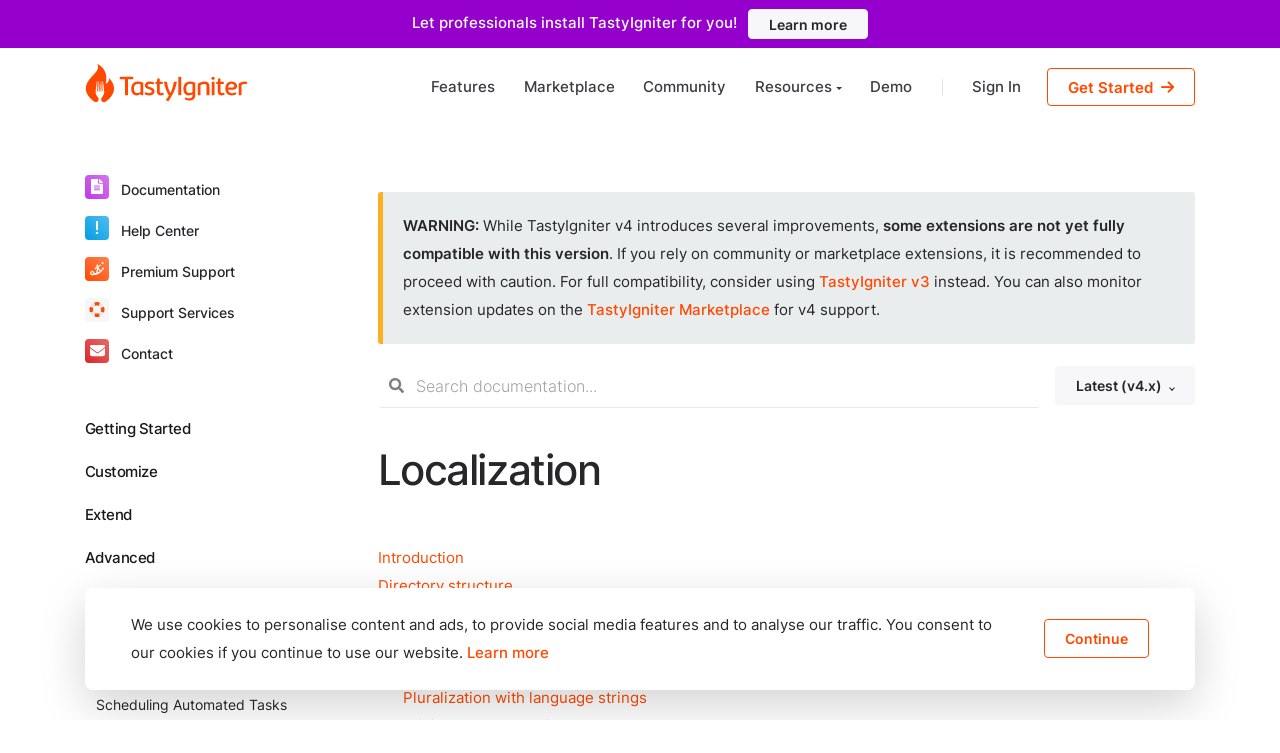

--- FILE ---
content_type: text/html; charset=UTF-8
request_url: https://tastyigniter.com/docs/advanced/localization
body_size: 26324
content:
<!DOCTYPE html>
<html lang="en">
<head>
    <meta charset="utf-8">
<meta http-equiv="X-UA-Compatible" content="IE=edge,chrome=1">
<meta name="viewport" content="width=device-width, initial-scale=1, shrink-to-fit=no">
<meta name="generator" content="TastyIgniter">
<link rel="alternate" type="application/rss+xml" title="TastyIgniter » Feed" href="https://tastyigniter.com/feed">
<link rel="canonical" href="https://tastyigniter.com/docs/advanced/localization" />
<meta property="og:locale" content="en" />
<meta property="og:type" content="website" />
<meta property="og:url" content="https://tastyigniter.com/docs/advanced/localization" />
<meta property="og:site_name" content="TastyIgniter" />
<meta name="robots" content="index,follow" />
<meta name="image" content="https://tastyigniter.com/social-card/docs/advanced/localization/e5170a74c78c44345ee6a397d4be280b" />
<meta property="og:image" content="https://tastyigniter.com/social-card/docs/advanced/localization/e5170a74c78c44345ee6a397d4be280b" />
<meta name="twitter:image" content="https://tastyigniter.com/social-card/docs/advanced/localization/e5170a74c78c44345ee6a397d4be280b" />
<meta name="embedx:image" content="https://tastyigniter.com/social-card/docs/advanced/localization/e5170a74c78c44345ee6a397d4be280b" />
<meta property="og:image:width" content="1200" />
<meta property="og:image:height" content="630" />
<title>Localization - TastyIgniter Documentation</title>
<meta property="og:title" content="Localization - TastyIgniter Documentation" />
<meta name="twitter:title" content="Localization - TastyIgniter Documentation" />
<meta name="embedx:title" content="Localization - TastyIgniter Documentation" />
<meta name="description" content="Introduction


Directory structure


Defining language strings


Accessing language strings


Replacing parameters in translation strings


Pluralization w..." />
<meta property="og:description" content="Introduction


Directory structure


Defining language strings


Accessing language strings


Replacing parameters in translation strings


Pluralization w..." />
<meta name="twitter:description" content="Introduction


Directory structure


Defining language strings


Accessing language strings


Replacing parameters in translation strings


Pluralization w..." />
<meta name="embedx:description" content="Introduction


Directory structure


Defining language strings


Accessing language strings


Replacing parameters in translation strings


Pluralization w..." />
<link rel="apple-touch-icon" sizes="180x180" href="https://tastyigniter.com/images/icons/apple-touch-icon.png">
<link rel="icon" type="image/svg+xml" href="https://tastyigniter.com/images/icons/favicon.svg">
<link rel="shortcut icon" type="image/png" href="https://tastyigniter.com/images/icons/favicon.png">
<link rel="manifest" href="https://tastyigniter.com/images/icons/site.webmanifest">
<link rel="mask-icon" href="https://tastyigniter.com/images/icons/safari-pinned-tab.svg" color="#FF4900">
<meta name="apple-mobile-web-app-title" content="TastyIgniter">
<meta name="application-name" content="TastyIgniter">
<meta name="msapplication-TileColor" content="#ff4900">
<meta name="msapplication-config" content="https://tastyigniter.com/images/icons/browserconfig.xml">
<meta name="theme-color" content="#ffffff">
<meta name="csrf-token" content="3mKSc4koWdf9AL5T0BqhhO041a1HrJVI3E0IfdAq" />
<link rel="preload" as="style" href="https://tastyigniter.com/build/assets/global.7c7a427c.css" /><link rel="stylesheet" href="https://tastyigniter.com/build/assets/global.7c7a427c.css" /><link
    rel="stylesheet"
    href="https://cdnjs.cloudflare.com/ajax/libs/font-awesome/4.7.0/css/font-awesome.min.css"
    integrity="sha512-SfTiTlX6kk+qitfevl/7LibUOeJWlt9rbyDn92a1DqWOw9vWG2MFoays0sgObmWazO5BQPiFucnnEAjpAB+/Sw=="
    crossorigin="anonymous" referrerpolicy="no-referrer"
    media="all"
/>
<link
    rel="stylesheet"
    href="https://cdnjs.cloudflare.com/ajax/libs/font-awesome/6.1.1/css/all.min.css"
    integrity="sha512-KfkfwYDsLkIlwQp6LFnl8zNdLGxu9YAA1QvwINks4PhcElQSvqcyVLLD9aMhXd13uQjoXtEKNosOWaZqXgel0g=="
    crossorigin="anonymous"
    referrerpolicy="no-referrer"
    media="all"
/>
<script
    src="https://cdnjs.cloudflare.com/ajax/libs/jquery/3.6.0/jquery.min.js"
    integrity="sha512-894YE6QWD5I59HgZOGReFYm4dnWc1Qt5NtvYSaNcOP+u1T9qYdvdihz0PPSiiqn/+/3e7Jo4EaG7TubfWGUrMQ=="
    crossorigin="anonymous"
    referrerpolicy="no-referrer"
    defer
></script>
<script defer src="https://unpkg.com/alpinejs@3.x.x/dist/cdn.min.js"></script>
        <link rel="preload" as="style" href="https://tastyigniter.com/build/assets/docs.86a9d3c1.css" /><link rel="stylesheet" href="https://tastyigniter.com/build/assets/docs.86a9d3c1.css" />    <style >[wire\:loading], [wire\:loading\.delay], [wire\:loading\.inline-block], [wire\:loading\.inline], [wire\:loading\.block], [wire\:loading\.flex], [wire\:loading\.table], [wire\:loading\.grid], [wire\:loading\.inline-flex] {display: none;}[wire\:loading\.delay\.shortest], [wire\:loading\.delay\.shorter], [wire\:loading\.delay\.short], [wire\:loading\.delay\.long], [wire\:loading\.delay\.longer], [wire\:loading\.delay\.longest] {display:none;}[wire\:offline] {display: none;}[wire\:dirty]:not(textarea):not(input):not(select) {display: none;}input:-webkit-autofill, select:-webkit-autofill, textarea:-webkit-autofill {animation-duration: 50000s;animation-name: livewireautofill;}@keyframes livewireautofill { from {} }</style>
</head>
<body class="docs-page">

    <div class="topbar d-lg-flex bg-magenta border-0 text-white text-center position-relative d-none">
    <div class="container">
        <p>Let professionals install TastyIgniter for you!
            <a
                href="https://tastyigniter.com/support/services#installation-support"
                class="btn btn-light btn-sm lh-1 ml-2 fs-14"
            >Learn more</a>
        </p>
    </div>
</div>

    <nav id="site-navbar" class="site-navbar navbar navbar-expand-lg navbar-stick-dark navbar-dark" data-navbar="static">
    <div class="container">
        <div class="navbar-left ">
            <button class="navbar-toggler" type="button">☰</button>
                            <a class="navbar-brand" href="https://tastyigniter.com">
                    <svg style="height:40px;" class="icon-logo logo-dark text-primary"
    xmlns="http://www.w3.org/2000/svg"
    viewBox="0 0 4040 991.4"
    fill="currentColor">
    <path
        d="M437.4 963.5c25 12.4 54.2 10.1 76.3-5.9 170.1-123.4 205.8-244.4 205.8-324.2 0-107.8-59.8-192.4-118.9-261 1.5 56.4-21.3 91.7-40.9 111.4 -21.5 21.6-43.8 29.7-44 29.8 -0.3 0.1-0.6 0-0.8-0.1 -0.2-0.2-0.3-0.5-0.3-0.7 0.1-0.8 13.7-82.4 13.7-144.9 0-128.5-61.7-216.4-113.5-267.6C364.8 50.7 314.2 25.2 303.3 20c4.7 8.8 21.7 43.6 21.7 81.5 0 69.3-59 132.7-127.3 206.1C114.4 397 20 498.5 20 633.3c0 76.9 35.6 195.1 205.1 321.9 22 16.4 51.3 19 76.5 6.7 21.9-10.6 35.2-30.3 35.7-52.7l0.6-26.2c0.1-4.6-1.4-9.2-4.4-13.2 -71.1-94-70.1-119.2-68.5-157.4 0.2-3.7 0.3-7.4 0.4-11.4 1-43.2 25.5-228.4 28.3-249.4 0.2-1.4 1.6-2.5 3.3-2.5h6c1 0 1.9 0.4 2.5 1 0.5 0.5 0.8 1.2 0.8 1.9l-1.1 247.7c0 2 0.9 4 2.6 5.5 2.2 2.1 5.3 3.1 8.6 2.9 1.1-0.1 2.3-0.3 3.5-0.6 3.2-0.8 5.4-3.1 5.5-5.7l12.1-249.9c0.1-1.5 1.5-2.7 3.3-2.7h4.3c1.8 0 3.3 1.2 3.3 2.7 0.4 7.9 8.5 195 8.5 227.9 0 19.6 3.7 26.6 6.8 29 1.9 1.5 3.4 1.1 3.5 1.1 0.1 0 0.1 0 0.2 0h4.6c0.1 0 0.1 0 0.2 0 0.1 0 1.6 0.4 3.5-1.1 3.1-2.4 6.8-9.5 6.8-29 0-31.1 7.1-195.3 8.5-227.9 0.1-1.5 1.5-2.7 3.3-2.7h4.3c1.8 0 3.2 1.2 3.3 2.7l12.1 249.9c0.1 2.6 2.3 4.9 5.5 5.7 1.2 0.3 2.4 0.5 3.5 0.6 3.3 0.2 6.4-0.8 8.6-2.8 1.7-1.5 2.6-3.5 2.6-5.5l-1-247.7c0-0.7 0.3-1.3 0.8-1.8 0.6-0.6 1.6-1 2.5-1h6c1.7 0 3.1 1.1 3.3 2.5 2.8 21 27.3 206.2 28.3 249.4 0.1 4 0.3 7.7 0.4 11.4 1.6 38.1 2.6 63.3-68.5 157.4 -3 4-4.5 8.5-4.4 13.2l0.6 27.9C402.7 933.2 415.9 952.8 437.4 963.5z"/>
    <path d="M859.7 403.5v-60.3h334.6v60.3H1063V797.4h-72.3V403.5H859.7z"/>
    <path
        d="M1145.6 633.8c0-28.7 4.2-53.9 12.5-75.6 8.4-21.7 20-39.9 34.9-54.4 14.9-14.5 32.7-25.5 53.3-32.9 20.7-7.4 43.3-11.1 67.9-11.1 12.6 0 24.9 0.9 36.9 2.6 12 1.7 23.4 4 34.3 6.9 10.9 2.8 21.1 6.1 30.7 9.8 9.6 3.7 18.4 7.4 26.4 11.1V797.4h-60.2l-8.5-32.3c-6.3 4.8-12.8 9.5-19.5 14 -6.7 4.6-14 8.6-21.8 12.2 -7.8 3.6-16.4 6.5-25.7 8.6 -9.3 2.2-19.9 3.3-31.6 3.3 -18.9 0-36.3-3.5-52.1-10.6 -15.9-7-29.5-17.6-40.9-31.6 -11.4-14-20.3-31.6-26.7-52.8C1148.8 687.1 1145.6 662.3 1145.6 633.8zM1213.4 631.9c0 19.8 2 36.9 6 51.3 4 14.5 9.7 26.3 16.9 35.7 7.3 9.3 16 16.2 26.1 20.7 10.1 4.5 21.1 6.7 33.1 6.7 15.4 0 30.1-2.7 44-8.1 13.9-5.4 25.2-12.2 33.9-20.2V528.9c-1.9-0.9-4.9-1.9-8.8-3.3 -3.9-1.3-8.6-2.6-14-3.9 -5.4-1.3-11.4-2.4-17.9-3.3 -6.5-0.9-13.4-1.3-20.5-1.3 -14.6 0-27.9 2.5-40.1 7.5 -12.2 5-22.6 12.3-31.3 22 -8.7 9.7-15.4 21.6-20.2 35.8C1215.8 596.8 1213.4 613.2 1213.4 631.9z"/>
    <path
        d="M1496.4 721.5c19.5 9.6 37.5 16.2 53.9 20 16.4 3.8 32.2 5.7 47.4 5.7 8.5 0 16.2-1.2 23.1-3.7 6.9-2.5 12.9-5.8 17.9-9.9 5-4.1 9-8.8 11.9-14 2.9-5.2 4.4-10.6 4.4-16.3 0-5-1-9.6-2.9-13.8 -1.9-4.2-5.6-8.4-10.9-12.5 -5.3-4.1-12.5-8.4-21.7-12.7 -9.1-4.3-20.7-9.1-34.9-14.3 -13.7-4.8-26.6-9.7-38.8-14.7 -12.2-5-22.8-11.1-31.8-18.2s-16.2-15.8-21.5-26.1c-5.3-10.2-8-22.9-8-38.1 0-15.4 3-28.9 9.1-40.6 6.1-11.6 14.5-21.3 25.1-29 10.6-7.7 23.3-13.5 38-17.4 14.7-3.9 30.6-5.9 47.7-5.9 22.2 0 42 2.2 59.6 6.5 17.6 4.4 34.3 10.6 50.2 18.9l-19.5 48.6c-15.4-6.1-29.2-10.5-41.4-13.2 -12.2-2.7-24.1-4.1-35.8-4.1 -20.4 0-36.4 3.2-47.9 9.6 -11.5 6.4-17.3 16.6-17.3 30.5 0 7 2.1 12.5 6.4 16.8 4.2 4.2 9.8 7.9 16.6 10.9 6.9 3.1 14.6 5.8 23.1 8.2 8.6 2.4 17.1 5 25.6 7.8 18 6.1 33.3 12.6 45.8 19.6 12.5 7 22.6 14.7 30.3 23.1 7.7 8.5 13.3 17.8 16.8 28 3.5 10.2 5.2 21.6 5.2 34.2 0 14.1-3 27.2-8.9 39.3 -6 12.1-14.3 22.4-24.9 31.1 -10.6 8.7-23.3 15.5-37.9 20.4 -14.7 4.9-30.8 7.3-48.4 7.3 -14.8 0-28.5-1-41.2-2.9s-24.3-4.4-34.9-7.3c-10.5-2.9-20-6.2-28.3-9.9 -8.4-3.7-15.5-7.2-21.3-10.4L1496.4 721.5z"/>
    <path
        d="M1744.6 474.2l38.4-6.8 8.5-80.8h60.6v80.8h76.2v53.1h-76.2v173.7c0 7.8 0.6 14.9 1.8 21.3 1.2 6.4 3.3 11.9 6.2 16.5 2.9 4.6 6.7 8.1 11.2 10.6 4.6 2.5 10.3 3.7 17.3 3.7 11.1 0 20.3-1.3 27.7-3.9 7.4-2.6 14.6-5.3 21.5-8.1l17.6 47.2c-6.1 3.3-12.2 6.3-18.2 9 -6.1 2.7-12.5 5-19.2 6.8 -6.7 1.8-13.9 3.3-21.5 4.4 -7.6 1.1-16 1.6-25.1 1.6 -13 0-25-2.1-35.8-6.2 -10.9-4.1-20.1-10.4-27.9-18.7 -7.7-8.4-13.7-19-18.1-31.9 -4.3-12.9-6.5-28.2-6.5-45.8V520.5h-38.4V474.2z"/>
    <path
        d="M2000.2 920.2c6.5-7.8 13.4-16.6 20.5-26.2 7.2-9.7 14.5-19.9 21.8-30.6 7.4-10.7 14.6-21.7 21.7-32.9 7.1-11.2 13.5-22.2 19.4-33.1h-10.4c-16.1-28-30.4-55.9-43-83.7 -12.6-27.8-23.6-55.4-33.1-82.8 -9.4-27.4-17.4-54.7-23.9-81.9 -6.5-27.3-11.8-54.5-16-81.6l74-3.3c2.8 23.7 6.8 47.8 12.1 72.3 5.2 24.5 11.4 48.7 18.4 72.3 7.1 23.7 15 46.5 23.8 68.4 8.8 21.9 18.2 42.3 28.2 60.9h3.9c12.2-22.1 22.9-45.7 32.3-70.7 9.3-25 17.4-49.7 24.3-74.3s12.4-47.9 16.6-70.2c4.2-22.3 7.2-41.9 9-58.8l74 3.3c-1.9 17.6-5 36.1-9.3 55.6 -4.2 19.4-9.3 39.3-15.1 59.5 -5.9 20.2-12.4 40.3-19.6 60.3 -7.2 20-14.7 39.3-22.5 58 -7.8 18.7-15.9 36.2-24.3 52.6 -8.4 16.4-16.7 31.1-24.9 44.2 -5 9.6-11.4 21.1-19.1 34.7 -7.7 13.6-15.9 27.6-24.6 42 -8.7 14.4-17.5 28.6-26.4 42.5 -8.9 13.9-16.9 26.1-24.1 36.5L2000.2 920.2z"/>
    <path d="M2312.8 797.4V343.2h72.3V797.4H2312.8z"/>
    <path
        d="M2437.8 633.8c0-30 4.5-55.9 13.5-77.7 9-21.8 21.2-39.9 36.5-54.1 15.3-14.2 33.1-24.8 53.4-31.8 20.3-6.9 41.9-10.4 64.7-10.4 11.5 0 23.2 0.8 35 2.5 11.8 1.6 23.3 3.9 34.4 6.7 11.1 2.8 21.6 6.1 31.6 9.8 10 3.7 19 7.5 27 11.4v293.2h-0.6l0.7 0.3v2.6c0 27.4-3.8 50.3-11.4 68.8 -7.6 18.5-18 33.3-31.3 44.6 -13.2 11.3-28.8 19.3-46.6 24.1 -17.8 4.8-36.9 7.2-57.3 7.2 -8.9 0-18.5-0.9-28.8-2.6 -10.3-1.7-20.7-4.2-31.3-7.3 -10.5-3.1-20.8-6.8-30.8-10.9 -10-4.1-19-8.6-27-13.4l19.6-45.6c11.5 6.3 25.2 11.9 41.1 16.9 15.9 5 32.3 7.7 49.2 8.2 12.4 0.2 23.9-1.2 34.7-4.4 10.8-3.1 20.1-8.4 28-15.8 7.9-7.4 14.1-17 18.6-28.8 4.5-11.8 6.7-26.3 6.7-43.5v-13.7c-6.5 4.8-13.3 9.2-20.4 13.2 -7.1 4-14.6 7.5-22.5 10.4 -7.9 2.9-16.4 5.3-25.6 7s-18.9 2.6-29.3 2.6c-20.6 0-39.1-3.7-55.4-11.1 -16.3-7.4-30.1-18.2-41.4-32.6 -11.3-14.3-19.9-32-25.9-53.1C2440.8 685.4 2437.8 661.2 2437.8 633.8zM2505.6 631.9c0 37.6 7.4 66 22.2 85.4 14.8 19.3 35.4 29 61.9 29 6.5 0 13.3-0.8 20.2-2.3s13.8-3.6 20.5-6.4c6.7-2.7 13.1-5.8 19.1-9.3 6-3.5 11.1-7.2 15.5-11.1v-189.3c-2.4-1.1-5.6-2.3-9.6-3.6 -4-1.3-8.6-2.5-13.8-3.6 -5.2-1.1-11-2-17.4-2.8 -6.4-0.8-13-1.1-19.7-1.1 -12.4 0-24.4 2.1-36.2 6.4 -11.7 4.2-22.3 10.9-31.6 20s-16.8 21-22.5 35.5C2508.4 593.3 2505.6 611 2505.6 631.9z"/>
    <path
        d="M2795.8 515.6c7.4-5.2 16.9-11 28.7-17.4 11.7-6.4 25-12.5 39.9-18.2 14.9-5.7 31.1-10.5 48.5-14.3 17.5-3.8 35.8-5.7 54.9-5.7 21.7 0 39.9 3.4 54.6 10.1 14.7 6.7 26.5 15.8 35.5 27 9 11.3 15.5 24.4 19.4 39.3 3.9 14.9 5.9 30.5 5.9 46.8V797.4h-69.1V587.3c0-7.8-0.8-15.8-2.4-24.1 -1.6-8.2-4.6-15.7-8.8-22.5 -4.2-6.7-10.1-12.2-17.6-16.4 -7.5-4.2-17.2-6.3-29.2-6.3 -8.3 0-16.7 1-25.4 3.1 -8.7 2.1-17.1 4.7-25.2 7.8 -8.1 3.2-15.8 6.5-22.8 10.1s-13 6.8-17.7 9.6V797.4h-69.1V515.6z"/>
    <path
        d="M3174.6 344.5c28.2 0 42.4 12 42.4 35.8 0 10.4-3.2 18.9-9.6 25.3 -6.4 6.4-17.1 9.6-32.1 9.6 -28.9 0-43.3-11.8-43.3-35.5 0-12.2 3.6-21.1 10.9-26.7C3150.1 347.3 3160.7 344.5 3174.6 344.5zM3140.4 797.4V467.3h69.1V797.4H3140.4z"/>
    <path
        d="M3253 474.2l38.4-6.8 8.5-80.8h60.6v80.8h76.2v53.1h-76.2v173.7c0 7.8 0.6 14.9 1.8 21.3 1.2 6.4 3.3 11.9 6.2 16.5 2.9 4.6 6.7 8.1 11.2 10.6 4.6 2.5 10.3 3.7 17.3 3.7 11.1 0 20.3-1.3 27.7-3.9 7.4-2.6 14.6-5.3 21.5-8.1l17.6 47.2c-6.1 3.3-12.2 6.3-18.2 9 -6.1 2.7-12.5 5-19.2 6.8 -6.7 1.8-13.9 3.3-21.5 4.4 -7.6 1.1-16 1.6-25.1 1.6 -13 0-25-2.1-35.8-6.2 -10.9-4.1-20.1-10.4-27.9-18.7 -7.7-8.4-13.7-19-18.1-31.9 -4.3-12.9-6.5-28.2-6.5-45.8V520.5h-38.4V474.2z"/>
    <path
        d="M3547 663.2c2 13.5 5.4 25.4 10.4 35.8 5 10.4 11.7 19.2 20.2 26.4 8.5 7.2 18.9 12.7 31.1 16.5 12.3 3.8 26.6 5.7 42.9 5.7 15.7 0 30.5-2.5 44.5-7.5 14-5 26.9-10.6 38.6-16.9l20.9 48.2c-17.8 10.2-35.9 18.1-54.4 23.6 -18.5 5.5-39.1 8.3-61.9 8.3 -52.1 0-91.9-14.8-119.4-44.3 -27.5-29.5-41.2-73-41.2-130.3 0-27.4 3.8-51.5 11.2-72.5 7.5-21 18.1-38.5 31.8-52.8 13.7-14.2 30.1-25 49.2-32.4 19.1-7.4 40.4-11.1 63.9-11.1 19.1 0 36.8 2.8 53 8.5 16.2 5.7 30.2 13.4 42 23.1 11.8 9.8 21.1 21.3 27.9 34.5 6.7 13.3 10.1 27.5 10.1 42.7 0 12.6-1.8 24.6-5.4 36 -3.6 11.4-9.7 21.5-18.4 30.1 -8.7 8.7-20.3 15.6-34.9 20.7 -14.6 5.1-32.7 7.7-54.4 7.7H3547zM3631.8 516.9c-12.6 0-23.8 2.3-33.7 7s-18.4 11.1-25.4 19.2c-7.1 8.2-12.7 17.7-17.1 28.7 -4.3 11-7.4 22.8-9.1 35.4h97.1c8.7 0 16.6-0.4 23.6-1.1 7.1-0.8 13-2.4 17.9-4.9s8.6-6 11.3-10.4c2.6-4.4 3.9-10.3 3.9-17.4 0-10-2.1-18.6-6.3-25.7 -4.2-7.2-9.7-13-16.3-17.6 -6.6-4.6-14-7.9-22-9.9C3647.5 517.9 3639.6 516.9 3631.8 516.9z"/>
    <path
        d="M3812.1 508.7c35.2-24.1 70.2-39 104.9-44.8 34.8-5.7 69.1-3.5 103 6.7l-10.4 53.8c-10.2-1.9-20.6-3.3-31.3-4.1 -10.6-0.8-21.4-0.5-32.3 0.8 -10.9 1.3-21.7 3.9-32.6 7.8 -10.9 3.9-21.6 9.6-32.3 16.9V797.4h-69.1V508.7z"/>
</svg>                    <svg style="height:40px;" class="icon-logo logo-light text-white"
    xmlns="http://www.w3.org/2000/svg"
    viewBox="0 0 4040 991.4"
    fill="currentColor">
    <path
        d="M437.4 963.5c25 12.4 54.2 10.1 76.3-5.9 170.1-123.4 205.8-244.4 205.8-324.2 0-107.8-59.8-192.4-118.9-261 1.5 56.4-21.3 91.7-40.9 111.4 -21.5 21.6-43.8 29.7-44 29.8 -0.3 0.1-0.6 0-0.8-0.1 -0.2-0.2-0.3-0.5-0.3-0.7 0.1-0.8 13.7-82.4 13.7-144.9 0-128.5-61.7-216.4-113.5-267.6C364.8 50.7 314.2 25.2 303.3 20c4.7 8.8 21.7 43.6 21.7 81.5 0 69.3-59 132.7-127.3 206.1C114.4 397 20 498.5 20 633.3c0 76.9 35.6 195.1 205.1 321.9 22 16.4 51.3 19 76.5 6.7 21.9-10.6 35.2-30.3 35.7-52.7l0.6-26.2c0.1-4.6-1.4-9.2-4.4-13.2 -71.1-94-70.1-119.2-68.5-157.4 0.2-3.7 0.3-7.4 0.4-11.4 1-43.2 25.5-228.4 28.3-249.4 0.2-1.4 1.6-2.5 3.3-2.5h6c1 0 1.9 0.4 2.5 1 0.5 0.5 0.8 1.2 0.8 1.9l-1.1 247.7c0 2 0.9 4 2.6 5.5 2.2 2.1 5.3 3.1 8.6 2.9 1.1-0.1 2.3-0.3 3.5-0.6 3.2-0.8 5.4-3.1 5.5-5.7l12.1-249.9c0.1-1.5 1.5-2.7 3.3-2.7h4.3c1.8 0 3.3 1.2 3.3 2.7 0.4 7.9 8.5 195 8.5 227.9 0 19.6 3.7 26.6 6.8 29 1.9 1.5 3.4 1.1 3.5 1.1 0.1 0 0.1 0 0.2 0h4.6c0.1 0 0.1 0 0.2 0 0.1 0 1.6 0.4 3.5-1.1 3.1-2.4 6.8-9.5 6.8-29 0-31.1 7.1-195.3 8.5-227.9 0.1-1.5 1.5-2.7 3.3-2.7h4.3c1.8 0 3.2 1.2 3.3 2.7l12.1 249.9c0.1 2.6 2.3 4.9 5.5 5.7 1.2 0.3 2.4 0.5 3.5 0.6 3.3 0.2 6.4-0.8 8.6-2.8 1.7-1.5 2.6-3.5 2.6-5.5l-1-247.7c0-0.7 0.3-1.3 0.8-1.8 0.6-0.6 1.6-1 2.5-1h6c1.7 0 3.1 1.1 3.3 2.5 2.8 21 27.3 206.2 28.3 249.4 0.1 4 0.3 7.7 0.4 11.4 1.6 38.1 2.6 63.3-68.5 157.4 -3 4-4.5 8.5-4.4 13.2l0.6 27.9C402.7 933.2 415.9 952.8 437.4 963.5z"/>
    <path d="M859.7 403.5v-60.3h334.6v60.3H1063V797.4h-72.3V403.5H859.7z"/>
    <path
        d="M1145.6 633.8c0-28.7 4.2-53.9 12.5-75.6 8.4-21.7 20-39.9 34.9-54.4 14.9-14.5 32.7-25.5 53.3-32.9 20.7-7.4 43.3-11.1 67.9-11.1 12.6 0 24.9 0.9 36.9 2.6 12 1.7 23.4 4 34.3 6.9 10.9 2.8 21.1 6.1 30.7 9.8 9.6 3.7 18.4 7.4 26.4 11.1V797.4h-60.2l-8.5-32.3c-6.3 4.8-12.8 9.5-19.5 14 -6.7 4.6-14 8.6-21.8 12.2 -7.8 3.6-16.4 6.5-25.7 8.6 -9.3 2.2-19.9 3.3-31.6 3.3 -18.9 0-36.3-3.5-52.1-10.6 -15.9-7-29.5-17.6-40.9-31.6 -11.4-14-20.3-31.6-26.7-52.8C1148.8 687.1 1145.6 662.3 1145.6 633.8zM1213.4 631.9c0 19.8 2 36.9 6 51.3 4 14.5 9.7 26.3 16.9 35.7 7.3 9.3 16 16.2 26.1 20.7 10.1 4.5 21.1 6.7 33.1 6.7 15.4 0 30.1-2.7 44-8.1 13.9-5.4 25.2-12.2 33.9-20.2V528.9c-1.9-0.9-4.9-1.9-8.8-3.3 -3.9-1.3-8.6-2.6-14-3.9 -5.4-1.3-11.4-2.4-17.9-3.3 -6.5-0.9-13.4-1.3-20.5-1.3 -14.6 0-27.9 2.5-40.1 7.5 -12.2 5-22.6 12.3-31.3 22 -8.7 9.7-15.4 21.6-20.2 35.8C1215.8 596.8 1213.4 613.2 1213.4 631.9z"/>
    <path
        d="M1496.4 721.5c19.5 9.6 37.5 16.2 53.9 20 16.4 3.8 32.2 5.7 47.4 5.7 8.5 0 16.2-1.2 23.1-3.7 6.9-2.5 12.9-5.8 17.9-9.9 5-4.1 9-8.8 11.9-14 2.9-5.2 4.4-10.6 4.4-16.3 0-5-1-9.6-2.9-13.8 -1.9-4.2-5.6-8.4-10.9-12.5 -5.3-4.1-12.5-8.4-21.7-12.7 -9.1-4.3-20.7-9.1-34.9-14.3 -13.7-4.8-26.6-9.7-38.8-14.7 -12.2-5-22.8-11.1-31.8-18.2s-16.2-15.8-21.5-26.1c-5.3-10.2-8-22.9-8-38.1 0-15.4 3-28.9 9.1-40.6 6.1-11.6 14.5-21.3 25.1-29 10.6-7.7 23.3-13.5 38-17.4 14.7-3.9 30.6-5.9 47.7-5.9 22.2 0 42 2.2 59.6 6.5 17.6 4.4 34.3 10.6 50.2 18.9l-19.5 48.6c-15.4-6.1-29.2-10.5-41.4-13.2 -12.2-2.7-24.1-4.1-35.8-4.1 -20.4 0-36.4 3.2-47.9 9.6 -11.5 6.4-17.3 16.6-17.3 30.5 0 7 2.1 12.5 6.4 16.8 4.2 4.2 9.8 7.9 16.6 10.9 6.9 3.1 14.6 5.8 23.1 8.2 8.6 2.4 17.1 5 25.6 7.8 18 6.1 33.3 12.6 45.8 19.6 12.5 7 22.6 14.7 30.3 23.1 7.7 8.5 13.3 17.8 16.8 28 3.5 10.2 5.2 21.6 5.2 34.2 0 14.1-3 27.2-8.9 39.3 -6 12.1-14.3 22.4-24.9 31.1 -10.6 8.7-23.3 15.5-37.9 20.4 -14.7 4.9-30.8 7.3-48.4 7.3 -14.8 0-28.5-1-41.2-2.9s-24.3-4.4-34.9-7.3c-10.5-2.9-20-6.2-28.3-9.9 -8.4-3.7-15.5-7.2-21.3-10.4L1496.4 721.5z"/>
    <path
        d="M1744.6 474.2l38.4-6.8 8.5-80.8h60.6v80.8h76.2v53.1h-76.2v173.7c0 7.8 0.6 14.9 1.8 21.3 1.2 6.4 3.3 11.9 6.2 16.5 2.9 4.6 6.7 8.1 11.2 10.6 4.6 2.5 10.3 3.7 17.3 3.7 11.1 0 20.3-1.3 27.7-3.9 7.4-2.6 14.6-5.3 21.5-8.1l17.6 47.2c-6.1 3.3-12.2 6.3-18.2 9 -6.1 2.7-12.5 5-19.2 6.8 -6.7 1.8-13.9 3.3-21.5 4.4 -7.6 1.1-16 1.6-25.1 1.6 -13 0-25-2.1-35.8-6.2 -10.9-4.1-20.1-10.4-27.9-18.7 -7.7-8.4-13.7-19-18.1-31.9 -4.3-12.9-6.5-28.2-6.5-45.8V520.5h-38.4V474.2z"/>
    <path
        d="M2000.2 920.2c6.5-7.8 13.4-16.6 20.5-26.2 7.2-9.7 14.5-19.9 21.8-30.6 7.4-10.7 14.6-21.7 21.7-32.9 7.1-11.2 13.5-22.2 19.4-33.1h-10.4c-16.1-28-30.4-55.9-43-83.7 -12.6-27.8-23.6-55.4-33.1-82.8 -9.4-27.4-17.4-54.7-23.9-81.9 -6.5-27.3-11.8-54.5-16-81.6l74-3.3c2.8 23.7 6.8 47.8 12.1 72.3 5.2 24.5 11.4 48.7 18.4 72.3 7.1 23.7 15 46.5 23.8 68.4 8.8 21.9 18.2 42.3 28.2 60.9h3.9c12.2-22.1 22.9-45.7 32.3-70.7 9.3-25 17.4-49.7 24.3-74.3s12.4-47.9 16.6-70.2c4.2-22.3 7.2-41.9 9-58.8l74 3.3c-1.9 17.6-5 36.1-9.3 55.6 -4.2 19.4-9.3 39.3-15.1 59.5 -5.9 20.2-12.4 40.3-19.6 60.3 -7.2 20-14.7 39.3-22.5 58 -7.8 18.7-15.9 36.2-24.3 52.6 -8.4 16.4-16.7 31.1-24.9 44.2 -5 9.6-11.4 21.1-19.1 34.7 -7.7 13.6-15.9 27.6-24.6 42 -8.7 14.4-17.5 28.6-26.4 42.5 -8.9 13.9-16.9 26.1-24.1 36.5L2000.2 920.2z"/>
    <path d="M2312.8 797.4V343.2h72.3V797.4H2312.8z"/>
    <path
        d="M2437.8 633.8c0-30 4.5-55.9 13.5-77.7 9-21.8 21.2-39.9 36.5-54.1 15.3-14.2 33.1-24.8 53.4-31.8 20.3-6.9 41.9-10.4 64.7-10.4 11.5 0 23.2 0.8 35 2.5 11.8 1.6 23.3 3.9 34.4 6.7 11.1 2.8 21.6 6.1 31.6 9.8 10 3.7 19 7.5 27 11.4v293.2h-0.6l0.7 0.3v2.6c0 27.4-3.8 50.3-11.4 68.8 -7.6 18.5-18 33.3-31.3 44.6 -13.2 11.3-28.8 19.3-46.6 24.1 -17.8 4.8-36.9 7.2-57.3 7.2 -8.9 0-18.5-0.9-28.8-2.6 -10.3-1.7-20.7-4.2-31.3-7.3 -10.5-3.1-20.8-6.8-30.8-10.9 -10-4.1-19-8.6-27-13.4l19.6-45.6c11.5 6.3 25.2 11.9 41.1 16.9 15.9 5 32.3 7.7 49.2 8.2 12.4 0.2 23.9-1.2 34.7-4.4 10.8-3.1 20.1-8.4 28-15.8 7.9-7.4 14.1-17 18.6-28.8 4.5-11.8 6.7-26.3 6.7-43.5v-13.7c-6.5 4.8-13.3 9.2-20.4 13.2 -7.1 4-14.6 7.5-22.5 10.4 -7.9 2.9-16.4 5.3-25.6 7s-18.9 2.6-29.3 2.6c-20.6 0-39.1-3.7-55.4-11.1 -16.3-7.4-30.1-18.2-41.4-32.6 -11.3-14.3-19.9-32-25.9-53.1C2440.8 685.4 2437.8 661.2 2437.8 633.8zM2505.6 631.9c0 37.6 7.4 66 22.2 85.4 14.8 19.3 35.4 29 61.9 29 6.5 0 13.3-0.8 20.2-2.3s13.8-3.6 20.5-6.4c6.7-2.7 13.1-5.8 19.1-9.3 6-3.5 11.1-7.2 15.5-11.1v-189.3c-2.4-1.1-5.6-2.3-9.6-3.6 -4-1.3-8.6-2.5-13.8-3.6 -5.2-1.1-11-2-17.4-2.8 -6.4-0.8-13-1.1-19.7-1.1 -12.4 0-24.4 2.1-36.2 6.4 -11.7 4.2-22.3 10.9-31.6 20s-16.8 21-22.5 35.5C2508.4 593.3 2505.6 611 2505.6 631.9z"/>
    <path
        d="M2795.8 515.6c7.4-5.2 16.9-11 28.7-17.4 11.7-6.4 25-12.5 39.9-18.2 14.9-5.7 31.1-10.5 48.5-14.3 17.5-3.8 35.8-5.7 54.9-5.7 21.7 0 39.9 3.4 54.6 10.1 14.7 6.7 26.5 15.8 35.5 27 9 11.3 15.5 24.4 19.4 39.3 3.9 14.9 5.9 30.5 5.9 46.8V797.4h-69.1V587.3c0-7.8-0.8-15.8-2.4-24.1 -1.6-8.2-4.6-15.7-8.8-22.5 -4.2-6.7-10.1-12.2-17.6-16.4 -7.5-4.2-17.2-6.3-29.2-6.3 -8.3 0-16.7 1-25.4 3.1 -8.7 2.1-17.1 4.7-25.2 7.8 -8.1 3.2-15.8 6.5-22.8 10.1s-13 6.8-17.7 9.6V797.4h-69.1V515.6z"/>
    <path
        d="M3174.6 344.5c28.2 0 42.4 12 42.4 35.8 0 10.4-3.2 18.9-9.6 25.3 -6.4 6.4-17.1 9.6-32.1 9.6 -28.9 0-43.3-11.8-43.3-35.5 0-12.2 3.6-21.1 10.9-26.7C3150.1 347.3 3160.7 344.5 3174.6 344.5zM3140.4 797.4V467.3h69.1V797.4H3140.4z"/>
    <path
        d="M3253 474.2l38.4-6.8 8.5-80.8h60.6v80.8h76.2v53.1h-76.2v173.7c0 7.8 0.6 14.9 1.8 21.3 1.2 6.4 3.3 11.9 6.2 16.5 2.9 4.6 6.7 8.1 11.2 10.6 4.6 2.5 10.3 3.7 17.3 3.7 11.1 0 20.3-1.3 27.7-3.9 7.4-2.6 14.6-5.3 21.5-8.1l17.6 47.2c-6.1 3.3-12.2 6.3-18.2 9 -6.1 2.7-12.5 5-19.2 6.8 -6.7 1.8-13.9 3.3-21.5 4.4 -7.6 1.1-16 1.6-25.1 1.6 -13 0-25-2.1-35.8-6.2 -10.9-4.1-20.1-10.4-27.9-18.7 -7.7-8.4-13.7-19-18.1-31.9 -4.3-12.9-6.5-28.2-6.5-45.8V520.5h-38.4V474.2z"/>
    <path
        d="M3547 663.2c2 13.5 5.4 25.4 10.4 35.8 5 10.4 11.7 19.2 20.2 26.4 8.5 7.2 18.9 12.7 31.1 16.5 12.3 3.8 26.6 5.7 42.9 5.7 15.7 0 30.5-2.5 44.5-7.5 14-5 26.9-10.6 38.6-16.9l20.9 48.2c-17.8 10.2-35.9 18.1-54.4 23.6 -18.5 5.5-39.1 8.3-61.9 8.3 -52.1 0-91.9-14.8-119.4-44.3 -27.5-29.5-41.2-73-41.2-130.3 0-27.4 3.8-51.5 11.2-72.5 7.5-21 18.1-38.5 31.8-52.8 13.7-14.2 30.1-25 49.2-32.4 19.1-7.4 40.4-11.1 63.9-11.1 19.1 0 36.8 2.8 53 8.5 16.2 5.7 30.2 13.4 42 23.1 11.8 9.8 21.1 21.3 27.9 34.5 6.7 13.3 10.1 27.5 10.1 42.7 0 12.6-1.8 24.6-5.4 36 -3.6 11.4-9.7 21.5-18.4 30.1 -8.7 8.7-20.3 15.6-34.9 20.7 -14.6 5.1-32.7 7.7-54.4 7.7H3547zM3631.8 516.9c-12.6 0-23.8 2.3-33.7 7s-18.4 11.1-25.4 19.2c-7.1 8.2-12.7 17.7-17.1 28.7 -4.3 11-7.4 22.8-9.1 35.4h97.1c8.7 0 16.6-0.4 23.6-1.1 7.1-0.8 13-2.4 17.9-4.9s8.6-6 11.3-10.4c2.6-4.4 3.9-10.3 3.9-17.4 0-10-2.1-18.6-6.3-25.7 -4.2-7.2-9.7-13-16.3-17.6 -6.6-4.6-14-7.9-22-9.9C3647.5 517.9 3639.6 516.9 3631.8 516.9z"/>
    <path
        d="M3812.1 508.7c35.2-24.1 70.2-39 104.9-44.8 34.8-5.7 69.1-3.5 103 6.7l-10.4 53.8c-10.2-1.9-20.6-3.3-31.3-4.1 -10.6-0.8-21.4-0.5-32.3 0.8 -10.9 1.3-21.7 3.9-32.6 7.8 -10.9 3.9-21.6 9.6-32.3 16.9V797.4h-69.1V508.7z"/>
</svg>                </a>
                    </div>

        <div class="navbar-mobile">
            <ul class="nav nav-navbar ml-auto">
                                    <li class="nav-item">
                        <a
                            class="nav-link"
                            href="https://tastyigniter.com/features"
                                                        
                        >
                            Features
                                                    </a>
                                            </li>
                                    <li class="nav-item">
                        <a
                            class="nav-link"
                            href="https://tastyigniter.com/marketplace"
                                                        
                        >
                            Marketplace
                                                    </a>
                                            </li>
                                    <li class="nav-item">
                        <a
                            class="nav-link"
                            href="//forum.tastyigniter.com"
                                                        
                        >
                            Community
                                                    </a>
                                            </li>
                                    <li class="nav-item">
                        <a
                            class="nav-link"
                            href="javascript:void(0);"
                            role="button"                            
                        >
                            Resources
                            <span class="arrow"></span>                        </a>
                                                    <nav class="nav">
                                                                                                            <a
                                            class="nav-link"
                                            href="https://tastyigniter.com/blog"
                                            
                                        >Blog</a>
                                                                                                                                                <a
                                            class="nav-link active"
                                            href="https://tastyigniter.com/docs"
                                            
                                        >Documentation</a>
                                                                                                                                                <a
                                            class="nav-link"
                                            href="https://tastyigniter.com/support"
                                            
                                        >Help center</a>
                                                                                                                                                <a
                                            class="nav-link"
                                            href="https://tastyigniter.com/premium-support"
                                            
                                        >Premium Support</a>
                                                                                                                                                <a
                                            class="nav-link"
                                            href="https://tastyigniter.com/support/services"
                                            
                                        >Support Services</a>
                                                                                                                                                <div class="dropdown-divider mx-0"></div>
                                                                                                                                                <a
                                            class="nav-link"
                                            href="//github.com/tastyigniter"
                                            target="_blank"
                                        ><i class="fab fa-github"></i>&nbsp;&nbsp;GitHub</a>
                                                                                                </nav>
                                            </li>
                                    <li class="nav-item">
                        <a
                            class="nav-link"
                            href="https://tastyigniter.com/demo"
                                                        
                        >
                            Demo
                                                    </a>
                                            </li>
                            </ul>
            <span class="navbar-divider"></span>
                            <div class="nav nav-navbar mr-lg-3">
                    <a class="nav-link fw-500" href="https://tastyigniter.com/signin">Sign In</a>
                </div>
                <a
                    class="btn btn-sm btn-outline-primary bg-transparent text-primary fs-15 text-capitalize"
                    href="https://tastyigniter.com/signup"
                >Get Started&nbsp;&nbsp;<i class="fa fa-arrow-right"></i></a>
                    </div>
    </div>
</nav>


    <section class="site-content pt-4 pt-md-7">
        <div class="container-sidebar container">
            <div class="row">
                <div class="sidebar pr-0 col-lg-3 nav-docs">
                    <div class="nav flex-column">
    <div class="nav-item">
    <a
        href="https://tastyigniter.com/docs"
        class="nav-link fw-500 text-nowrap mb-2" route="docs.docs"
    ><span class="iconbox iconbox-xs iconbox-sq text-white rounded bg-gradient-info">
    <svg class="h-15px" fill="currentColor" xmlns="http://www.w3.org/2000/svg" viewBox="0 0 384 512"><!-- Font Awesome Free 5.15.4 by @fontawesome - https://fontawesome.com License - https://fontawesome.com/license/free (Icons: CC BY 4.0, Fonts: SIL OFL 1.1, Code: MIT License) --><path d="M224 136V0H24C10.7 0 0 10.7 0 24v464c0 13.3 10.7 24 24 24h336c13.3 0 24-10.7 24-24V160H248c-13.2 0-24-10.8-24-24zm64 236c0 6.6-5.4 12-12 12H108c-6.6 0-12-5.4-12-12v-8c0-6.6 5.4-12 12-12h168c6.6 0 12 5.4 12 12v8zm0-64c0 6.6-5.4 12-12 12H108c-6.6 0-12-5.4-12-12v-8c0-6.6 5.4-12 12-12h168c6.6 0 12 5.4 12 12v8zm0-72v8c0 6.6-5.4 12-12 12H108c-6.6 0-12-5.4-12-12v-8c0-6.6 5.4-12 12-12h168c6.6 0 12 5.4 12 12zm96-114.1v6.1H256V0h6.1c6.4 0 12.5 2.5 17 7l97.9 98c4.5 4.5 7 10.6 7 16.9z"/></svg>
</span>
&nbsp;&nbsp;Documentation</a>
</div>

    <div class="nav-item">
    <a
        href="https://tastyigniter.com/support"
        class="nav-link fw-500 text-nowrap mb-2" route="support.support"
    ><span class="iconbox iconbox-xs iconbox-sq text-white rounded bg-gradient-blue">
    <svg class="h-15px" fill="currentColor" xmlns="http://www.w3.org/2000/svg" viewBox="0 0 128 512"><!--! Font Awesome Free 6.7.2 by @fontawesome - https://fontawesome.com License - https://fontawesome.com/license/free (Icons: CC BY 4.0, Fonts: SIL OFL 1.1, Code: MIT License) Copyright 2024 Fonticons, Inc. --><path d="M96 64c0-17.7-14.3-32-32-32S32 46.3 32 64l0 256c0 17.7 14.3 32 32 32s32-14.3 32-32L96 64zM64 480a40 40 0 1 0 0-80 40 40 0 1 0 0 80z"/></svg>
</span>
&nbsp;&nbsp;Help Center</a>
</div>

    <div class="nav-item">
    <a
        href="https://tastyigniter.com/premium-support"
        class="nav-link fw-500 text-nowrap mb-2" route="premium-support"
    ><span class="iconbox iconbox-xs iconbox-sq text-white rounded bg-gradient-primary">
    <svg class="h-15px text-white" xmlns="http://www.w3.org/2000/svg" version="1.1" width="512" height="512" x="0" y="0" viewBox="0 0 64 64"
     style="enable-background:new 0 0 512 512" xml:space="preserve" class=""><g><path xmlns="http://www.w3.org/2000/svg" d="m48.867 16.438-.014-.019c-.669-.925-1.977-1.102-2.868-.388l-8.104 6.493-7.101.6c-1.183.1-2.26.72-2.941 1.693l-6.158 8.404c-.811 1.107-.231 2.683 1.104 2.999.738.175 1.51-.101 1.969-.705l5.575-7.335.589 6.975-1.976 13.548c-.201 1.38 1.037 2.537 2.4 2.244l.764-.165c.797-.172 1.41-.81 1.55-1.614l2.328-13.438 4.887 2.398c.224.11.398.299.49.531l1.748 4.909c.445 1.25 1.963 1.728 3.044.958l.2-.143c.697-.496 1.001-1.381.757-2.2l-2.028-6.805c-.083-.258-.268-.472-.512-.592l-4.57-2.383-.786-5.979 9.263-7.235c.849-.663 1.022-1.879.39-2.751z" fill="currentColor" data-original="#ff4900" style="" class=""/><g
    xmlns="http://www.w3.org/2000/svg"><circle cx="33.641" cy="19" fill="currentColor" r="4" data-original="currentColor" style="" class=""/></g><g
    xmlns="http://www.w3.org/2000/svg"><path d="m60 27-9 5 4 1c-2.361 3.296-8.991 11.62-21 16-1.065.388-2.115.725-3.147 1.016-1.793.505-3.599 1.019-5.853 1.227-1.44.133-3.504.182-6-.243l-2 9h3.939c.707 0 1.419-.041 2.118-.143 23.249-3.387 33.435-21.561 36.022-25.486l3.345 1.532z" fill="currentColor" data-original="currentColor" style="" class=""/></g><g
    xmlns="http://www.w3.org/2000/svg"><path d="m56 2 1.854 3.95 4.146.634-3 3.074.708 4.342-3.708-2.05-3.708 2.05.708-4.342-3-3.074 4.146-.634z" fill="currentColor" data-original="currentColor" style="" class=""/></g><g
    xmlns="http://www.w3.org/2000/svg"><path d="m22 54.004v-4.008h-2.267c-.188-.728-.474-1.415-.847-2.048l1.602-1.602-2.834-2.834-1.602 1.602c-.633-.373-1.32-.66-2.048-.849v-2.265h-4.008v2.262c-.73.188-1.418.475-2.052.848l-1.598-1.598-2.834 2.834 1.597 1.597c-.374.634-.661 1.322-.85 2.053h-2.259v4.008h2.259c.189.73.476 1.419.85 2.052l-1.597 1.597 2.834 2.834 1.598-1.598c.633.373 1.322.66 2.052.848v2.263h4.008v-2.264c.729-.189 1.416-.476 2.049-.849l1.601 1.601 2.834-2.834-1.602-1.602c.373-.632.659-1.319.847-2.048zm-10 1.996c-2.209 0-4-1.791-4-4s1.791-4 4-4 4 1.791 4 4-1.791 4-4 4z" fill="currentColor" data-original="currentColor" style="" class=""/></g>
</g></svg>
</span>
&nbsp;&nbsp;Premium Support</a>
</div>

    <div class="nav-item">
    <a
        href="https://tastyigniter.com/support/services"
        class="nav-link fw-500 text-nowrap mb-2" route="support.services"
    ><span class="iconbox iconbox-xs iconbox-sq text-white rounded">
    <svg class="h-15px text-white" xmlns="http://www.w3.org/2000/svg" version="1.1" width="512" height="512" x="0" y="0" viewBox="0 0 468.293 468.293"
     style="enable-background:new 0 0 512 512" xml:space="preserve" class=""><g>
<path xmlns="http://www.w3.org/2000/svg" style=""
      d="M349.006,180.535l104.214-29.09C430.289,90.737,382.873,42.081,322.997,17.498l-29.223,104.688  C317.95,135.088,337.356,155.623,349.006,180.535z"
      fill="#e6e6e6" data-original="#e1e6e9" class=""/>
<path xmlns="http://www.w3.org/2000/svg" style=""
      d="M234.146,107.28c21.563,0,41.847,5.416,59.628,14.905l29.223-104.688  C295.593,6.247,265.605,0,234.146,0S172.7,6.247,145.296,17.498l29.223,104.688C192.299,112.695,212.584,107.28,234.146,107.28z"
      fill="#ff4900" data-original="#e56353" class=""/>
<g xmlns="http://www.w3.org/2000/svg">
	<path style=""
          d="M174.518,122.185L145.296,17.498C85.42,42.081,38.004,90.737,15.073,151.445l104.214,29.09   C130.937,155.623,150.343,135.088,174.518,122.185z"
          fill="#e6e6e6" data-original="#e1e6e9" class=""/>
    <path style=""
          d="M291.149,347.372l29.164,104.481c57.93-22.949,104.529-68.295,129.056-125.408L344.2,297.089   C331.851,318.631,313.389,336.152,291.149,347.372z"
          fill="#e6e6e6" data-original="#e1e6e9" class=""/>
</g>
<g xmlns="http://www.w3.org/2000/svg">
	<path style=""
          d="M234.146,361.013c-20.526,0-39.848-4.986-57.002-13.641L147.98,451.853   c26.678,10.569,55.728,16.439,86.167,16.439s59.489-5.871,86.167-16.439l-29.164-104.481   C273.994,356.026,254.672,361.013,234.146,361.013z"
          fill="#ff4900" data-original="#e56353" class=""/>
    <path style=""
          d="M107.28,234.146c0-19.187,4.383-37.308,12.007-53.611l-104.214-29.09   C5.358,177.166,0,205.025,0,234.146c0,32.78,6.761,63.974,18.924,92.299l105.168-29.356   C113.452,278.526,107.28,257.076,107.28,234.146z"
          fill="#ff4900" data-original="#e56353" class=""/>
    <path style=""
          d="M453.219,151.445l-104.214,29.09c7.624,16.303,12.007,34.425,12.007,53.611   c0,22.93-6.172,44.38-16.813,62.942l105.168,29.356c12.163-28.325,18.924-59.519,18.924-92.299   C468.293,205.025,462.935,177.166,453.219,151.445z"
          fill="#ff4900" data-original="#e56353" class=""/>
</g>
<path xmlns="http://www.w3.org/2000/svg" style=""
      d="M124.093,297.089L18.924,326.445C43.45,383.558,90.05,428.904,147.98,451.853l29.164-104.481  C154.904,336.152,136.442,318.631,124.093,297.089z"
      fill="#e6e6e6" data-original="#e1e6e9" class=""/>
<g xmlns="http://www.w3.org/2000/svg">
</g>
<g xmlns="http://www.w3.org/2000/svg">
</g>
<g xmlns="http://www.w3.org/2000/svg">
</g>
<g xmlns="http://www.w3.org/2000/svg">
</g>
<g xmlns="http://www.w3.org/2000/svg">
</g>
<g xmlns="http://www.w3.org/2000/svg">
</g>
<g xmlns="http://www.w3.org/2000/svg">
</g>
<g xmlns="http://www.w3.org/2000/svg">
</g>
<g xmlns="http://www.w3.org/2000/svg">
</g>
<g xmlns="http://www.w3.org/2000/svg">
</g>
<g xmlns="http://www.w3.org/2000/svg">
</g>
<g xmlns="http://www.w3.org/2000/svg">
</g>
<g xmlns="http://www.w3.org/2000/svg">
</g>
<g xmlns="http://www.w3.org/2000/svg">
</g>
<g xmlns="http://www.w3.org/2000/svg">
</g>
</g></svg>
</span>
&nbsp;&nbsp;Support Services</a>
</div>

    <div class="nav-item">
    <a
        href="https://tastyigniter.com/contact"
        class="nav-link fw-500 text-nowrap mb-2" route="site.contact"
    ><span class="iconbox iconbox-xs iconbox-sq text-white rounded bg-gradient-danger">
    <svg class="h-15px" fill="currentColor" xmlns="http://www.w3.org/2000/svg" viewBox="0 0 512 512"><!--! Font Awesome Free 6.7.2 by @fontawesome - https://fontawesome.com License - https://fontawesome.com/license/free (Icons: CC BY 4.0, Fonts: SIL OFL 1.1, Code: MIT License) Copyright 2024 Fonticons, Inc. --><path d="M48 64C21.5 64 0 85.5 0 112c0 15.1 7.1 29.3 19.2 38.4L236.8 313.6c11.4 8.5 27 8.5 38.4 0L492.8 150.4c12.1-9.1 19.2-23.3 19.2-38.4c0-26.5-21.5-48-48-48L48 64zM0 176L0 384c0 35.3 28.7 64 64 64l384 0c35.3 0 64-28.7 64-64l0-208L294.4 339.2c-22.8 17.1-54 17.1-76.8 0L0 176z"/></svg>
</span>
&nbsp;&nbsp;Contact</a>
</div>
</div>
<div class="space-30"></div>

<ul class="nav flex-column mb-7" id="collapse-sidebar">
                    <li class="nav-item py-2">
            <span
                class="h6 fw-500 fs-15 text-dark mb-0 cursor-pointer"
                data-toggle="collapse"
                data-target="#getting-started"
                aria-expanded="true"
                aria-controls="getting-started"
            >Getting Started</span>

            <div
                id="getting-started"
                class="collapse show"
                aria-labelledby="getting-started"
                data-parent="#collapse-sidebar"
            >
                <ul class="nav flex-column menu_level_1 px-3 mt-3">
                                                                                        <div class="nav-item">
    <a
        href="https://tastyigniter.com/docs/installation"
        class="nav-link py-1"
    >Installation</a>
</div>
                                                                    <div class="nav-item">
    <a
        href="https://tastyigniter.com/docs/upgrade-guide"
        class="nav-link py-1"
    >Upgrade from v3.x</a>
</div>
                                    </ul>
            </div>
        </li>
                    <li class="nav-item py-2">
            <span
                class="h6 fw-500 fs-15 text-dark mb-0 cursor-pointer"
                data-toggle="collapse"
                data-target="#customize"
                aria-expanded="true"
                aria-controls="customize"
            >Customize</span>

            <div
                id="customize"
                class="collapse"
                aria-labelledby="customize"
                data-parent="#collapse-sidebar"
            >
                <ul class="nav flex-column menu_level_1 px-3 mt-3">
                                                                                        <div class="nav-item">
    <a
        href="https://tastyigniter.com/docs/customize/themes"
        class="nav-link py-1"
    >Themes</a>
</div>
                                                                    <div class="nav-item">
    <a
        href="https://tastyigniter.com/docs/customize/pages"
        class="nav-link py-1"
    >Pages</a>
</div>
                                                                    <div class="nav-item">
    <a
        href="https://tastyigniter.com/docs/customize/layouts"
        class="nav-link py-1"
    >Layouts</a>
</div>
                                                                    <div class="nav-item">
    <a
        href="https://tastyigniter.com/docs/customize/partials"
        class="nav-link py-1"
    >Partials</a>
</div>
                                                                    <div class="nav-item">
    <a
        href="https://tastyigniter.com/docs/customize/markup-guide"
        class="nav-link py-1"
    >Markup Guide</a>
</div>
                                                                    <div class="nav-item">
    <a
        href="https://tastyigniter.com/docs/customize/media-manager"
        class="nav-link py-1"
    >Media manager</a>
</div>
                                                                    <div class="nav-item">
    <a
        href="https://tastyigniter.com/docs/customize/permissions"
        class="nav-link py-1"
    >Permissions</a>
</div>
                                    </ul>
            </div>
        </li>
                    <li class="nav-item py-2">
            <span
                class="h6 fw-500 fs-15 text-dark mb-0 cursor-pointer"
                data-toggle="collapse"
                data-target="#extend"
                aria-expanded="true"
                aria-controls="extend"
            >Extend</span>

            <div
                id="extend"
                class="collapse"
                aria-labelledby="extend"
                data-parent="#collapse-sidebar"
            >
                <ul class="nav flex-column menu_level_1 px-3 mt-3">
                                                                                        <div class="nav-item">
    <a
        href="https://tastyigniter.com/docs/extend/components"
        class="nav-link py-1"
    >Components</a>
</div>
                                                                    <div class="nav-item">
    <a
        href="https://tastyigniter.com/docs/extend/extensions"
        class="nav-link py-1"
    >Extensions</a>
</div>
                                                                    <div class="nav-item">
    <a
        href="https://tastyigniter.com/docs/extend/controllers"
        class="nav-link py-1"
    >Controllers</a>
</div>
                                                                    <div class="nav-item">
    <a
        href="https://tastyigniter.com/docs/extend/widgets"
        class="nav-link py-1"
    >Widgets</a>
</div>
                                                                    <div class="nav-item">
    <a
        href="https://tastyigniter.com/docs/extend/forms"
        class="nav-link py-1"
    >Forms</a>
</div>
                                                                    <div class="nav-item">
    <a
        href="https://tastyigniter.com/docs/extend/lists"
        class="nav-link py-1"
    >Lists</a>
</div>
                                                                    <div class="nav-item">
    <a
        href="https://tastyigniter.com/docs/extend/validation"
        class="nav-link py-1"
    >Validation</a>
</div>
                                    </ul>
            </div>
        </li>
                    <li class="nav-item py-2">
            <span
                class="h6 fw-500 fs-15 text-dark mb-0 cursor-pointer"
                data-toggle="collapse"
                data-target="#advanced"
                aria-expanded="true"
                aria-controls="advanced"
            >Advanced</span>

            <div
                id="advanced"
                class="collapse"
                aria-labelledby="advanced"
                data-parent="#collapse-sidebar"
            >
                <ul class="nav flex-column menu_level_1 px-3 mt-3">
                                                                                        <div class="nav-item">
    <a
        href="https://tastyigniter.com/docs/advanced/ajax-request"
        class="nav-link py-1"
    >Handling AJAX Requests</a>
</div>
                                                                    <div class="nav-item">
    <a
        href="https://tastyigniter.com/docs/advanced/localization"
        class="nav-link py-1 active fw-500"
    >Localization</a>
</div>
                                                                    <div class="nav-item">
    <a
        href="https://tastyigniter.com/docs/advanced/mail"
        class="nav-link py-1"
    >Mail</a>
</div>
                                                                    <div class="nav-item">
    <a
        href="https://tastyigniter.com/docs/advanced/scheduling-tasks"
        class="nav-link py-1"
    >Scheduling Automated Tasks</a>
</div>
                                                                    <div class="nav-item">
    <a
        href="https://tastyigniter.com/docs/advanced/testing"
        class="nav-link py-1"
    >Testing</a>
</div>
                                    </ul>
            </div>
        </li>
                    <li class="nav-item py-2">
            <span
                class="h6 fw-500 fs-15 text-dark mb-0 cursor-pointer"
                data-toggle="collapse"
                data-target="#extensions"
                aria-expanded="true"
                aria-controls="extensions"
            >Extensions</span>

            <div
                id="extensions"
                class="collapse"
                aria-labelledby="extensions"
                data-parent="#collapse-sidebar"
            >
                <ul class="nav flex-column menu_level_1 px-3 mt-3">
                                                                                        <div class="nav-item">
    <a
        href="https://tastyigniter.com/docs/extensions/api"
        class="nav-link py-1"
    >API</a>
</div>
                                                                    <div class="nav-item">
    <a
        href="https://tastyigniter.com/docs/extensions/automation"
        class="nav-link py-1"
    >Automation</a>
</div>
                                                                    <div class="nav-item">
    <a
        href="https://tastyigniter.com/docs/extensions/broadcast"
        class="nav-link py-1"
    >Broadcast</a>
</div>
                                                                    <div class="nav-item">
    <a
        href="https://tastyigniter.com/docs/extensions/cart"
        class="nav-link py-1"
    >Cart</a>
</div>
                                                                    <div class="nav-item">
    <a
        href="https://tastyigniter.com/docs/extensions/coupons"
        class="nav-link py-1"
    >Coupons</a>
</div>
                                                                    <div class="nav-item">
    <a
        href="https://tastyigniter.com/docs/extensions/debugbar"
        class="nav-link py-1"
    >Debugbar</a>
</div>
                                                                    <div class="nav-item">
    <a
        href="https://tastyigniter.com/docs/extensions/frontend"
        class="nav-link py-1"
    >Frontend</a>
</div>
                                                                    <div class="nav-item">
    <a
        href="https://tastyigniter.com/docs/extensions/giftup"
        class="nav-link py-1"
    >Gift Up!</a>
</div>
                                                                    <div class="nav-item">
    <a
        href="https://tastyigniter.com/docs/extensions/kitchendisplay"
        class="nav-link py-1"
    >Kitchen Display</a>
</div>
                                                                    <div class="nav-item">
    <a
        href="https://tastyigniter.com/docs/extensions/local"
        class="nav-link py-1"
    >Local</a>
</div>
                                                                    <div class="nav-item">
    <a
        href="https://tastyigniter.com/docs/extensions/multivendor"
        class="nav-link py-1"
    >Multi Vendor</a>
</div>
                                                                    <div class="nav-item">
    <a
        href="https://tastyigniter.com/docs/extensions/pages"
        class="nav-link py-1"
    >Pages</a>
</div>
                                                                    <div class="nav-item">
    <a
        href="https://tastyigniter.com/docs/extensions/payregister"
        class="nav-link py-1"
    >Pay Register</a>
</div>
                                                                    <div class="nav-item">
    <a
        href="https://tastyigniter.com/docs/extensions/reports"
        class="nav-link py-1"
    >Reports</a>
</div>
                                                                    <div class="nav-item">
    <a
        href="https://tastyigniter.com/docs/extensions/reservation"
        class="nav-link py-1"
    >Reservation</a>
</div>
                                                                    <div class="nav-item">
    <a
        href="https://tastyigniter.com/docs/extensions/seomanager"
        class="nav-link py-1"
    >SEO Manager</a>
</div>
                                                                    <div class="nav-item">
    <a
        href="https://tastyigniter.com/docs/extensions/smsnotify"
        class="nav-link py-1"
    >SMS Notify</a>
</div>
                                                                    <div class="nav-item">
    <a
        href="https://tastyigniter.com/docs/extensions/shipday"
        class="nav-link py-1"
    >Shipday Delivery</a>
</div>
                                                                    <div class="nav-item">
    <a
        href="https://tastyigniter.com/docs/extensions/socialite"
        class="nav-link py-1"
    >Socialite</a>
</div>
                                                                    <div class="nav-item">
    <a
        href="https://tastyigniter.com/docs/extensions/schedulepro"
        class="nav-link py-1"
    >Special Days</a>
</div>
                                                                    <div class="nav-item">
    <a
        href="https://tastyigniter.com/docs/extensions/stripeconnect"
        class="nav-link py-1"
    >Stripe Connect</a>
</div>
                                                                    <div class="nav-item">
    <a
        href="https://tastyigniter.com/docs/extensions/stripe-connect"
        class="nav-link py-1"
    >Stripe Connect</a>
</div>
                                                                    <div class="nav-item">
    <a
        href="https://tastyigniter.com/docs/extensions/translate"
        class="nav-link py-1"
    >Translate</a>
</div>
                                                                    <div class="nav-item">
    <a
        href="https://tastyigniter.com/docs/extensions/user"
        class="nav-link py-1"
    >User</a>
</div>
                                                                    <div class="nav-item">
    <a
        href="https://tastyigniter.com/docs/extensions/visitortracker"
        class="nav-link py-1"
    >Visitor Tracker</a>
</div>
                                                                    <div class="nav-item">
    <a
        href="https://tastyigniter.com/docs/extensions/webhook"
        class="nav-link py-1"
    >Webhooks</a>
</div>
                                    </ul>
            </div>
        </li>
                    <li class="nav-item py-2">
            <span
                class="h6 fw-500 fs-15 text-dark mb-0 cursor-pointer"
                data-toggle="collapse"
                data-target="#themes"
                aria-expanded="true"
                aria-controls="themes"
            >Themes</span>

            <div
                id="themes"
                class="collapse"
                aria-labelledby="themes"
                data-parent="#collapse-sidebar"
            >
                <ul class="nav flex-column menu_level_1 px-3 mt-3">
                                                                                        <div class="nav-item">
    <a
        href="https://tastyigniter.com/docs/themes/igniter-orange"
        class="nav-link py-1"
    >Orange</a>
</div>
                                    </ul>
            </div>
        </li>
                    <li class="nav-item py-2">
            <span
                class="h6 fw-500 fs-15 text-dark mb-0 cursor-pointer"
                data-toggle="collapse"
                data-target="#resources"
                aria-expanded="true"
                aria-controls="resources"
            >Resources</span>

            <div
                id="resources"
                class="collapse"
                aria-labelledby="resources"
                data-parent="#collapse-sidebar"
            >
                <ul class="nav flex-column menu_level_1 px-3 mt-3">
                                                                                        <div class="nav-item">
    <a
        href="https://tastyigniter.com/docs/resources/code-of-conduct"
        class="nav-link py-1"
    >Code Of Conduct</a>
</div>
                                                                    <div class="nav-item">
    <a
        href="https://tastyigniter.com/docs/resources/contribution-guide"
        class="nav-link py-1"
    >Contribution Guide</a>
</div>
                                                                    <div class="nav-item">
    <a
        href="https://tastyigniter.com/docs/resources/php-coding-guidelines"
        class="nav-link py-1"
    >PHP Coding Guidelines</a>
</div>
                                                                    <div class="nav-item">
    <a
        href="https://tastyigniter.com/docs/resources/js-coding-guidelines"
        class="nav-link py-1"
    >Javascript Coding Guidelines</a>
</div>
                                    </ul>
            </div>
        </li>
    </ul>
                </div>
                                    <div class="sidebar-content col-lg-9 pl-lg-5">
                        <div class="bs-callout bs-callout-warning">
            <b>WARNING:</b> While TastyIgniter v4 introduces several improvements, <b>some extensions are not yet fully
            compatible with this version</b>. If you rely on community or marketplace extensions, it is recommended to
            proceed with caution. For full compatibility, consider using <a class="text-primary" href="https://tastyigniter.com/docs/3.x/installation">TastyIgniter v3</a> instead.
            You can also monitor extension updates on the <a class="text-primary" href="https://tastyigniter.com/marketplace">TastyIgniter Marketplace</a> for v4 support.
        </div>
    
    <div class="d-flex align-items-center mb-6">
    <div class="flex-grow-1">
        <div wire:id="TDThmyAF3MrU2bU9CrEo" wire:initial-data="{&quot;fingerprint&quot;:{&quot;id&quot;:&quot;TDThmyAF3MrU2bU9CrEo&quot;,&quot;name&quot;:&quot;support.search&quot;,&quot;locale&quot;:&quot;en&quot;,&quot;path&quot;:&quot;docs\/advanced\/localization&quot;,&quot;method&quot;:&quot;GET&quot;,&quot;v&quot;:&quot;acj&quot;},&quot;effects&quot;:{&quot;listeners&quot;:[]},&quot;serverMemo&quot;:{&quot;children&quot;:[],&quot;errors&quot;:[],&quot;htmlHash&quot;:&quot;fd977b73&quot;,&quot;data&quot;:{&quot;type&quot;:&quot;docs&quot;,&quot;search&quot;:null},&quot;dataMeta&quot;:[],&quot;checksum&quot;:&quot;afef4bd146b6afee7d8595c8f5178b5e5de54d20e4fdd07e9b0f3c9126e07ef7&quot;}}" class="search-box">
    <form
        class="search-form"
        method="GET"
        action="https://tastyigniter.com/docs/search"
    >
        <div class="input-group input-group-md border-top-0 border-left-0 border-right-0 border-bottom">
            <div class="input-group-prepend">
                <span class="input-group-text text-black-50"><svg class="h-15px" fill="currentColor" xmlns="http://www.w3.org/2000/svg" viewBox="0 0 512 512"><!-- Font Awesome Free 5.15.4 by @fontawesome - https://fontawesome.com License - https://fontawesome.com/license/free (Icons: CC BY 4.0, Fonts: SIL OFL 1.1, Code: MIT License) --><path d="M505 442.7L405.3 343c-4.5-4.5-10.6-7-17-7H372c27.6-35.3 44-79.7 44-128C416 93.1 322.9 0 208 0S0 93.1 0 208s93.1 208 208 208c48.3 0 92.7-16.4 128-44v16.3c0 6.4 2.5 12.5 7 17l99.7 99.7c9.4 9.4 24.6 9.4 33.9 0l28.3-28.3c9.4-9.4 9.4-24.6.1-34zM208 336c-70.7 0-128-57.2-128-128 0-70.7 57.2-128 128-128 70.7 0 128 57.2 128 128 0 70.7-57.2 128-128 128z"/></svg></span>
            </div>
            <input
            type="text"
            id=""
            name="s"             class="form-control fs-16" type="search" placeholder="Search documentation..." value="" autocomplete="off"
            wire:model.defer="s"         />
                                                    </div>
    </form>
</div>

<!-- Livewire Component wire-end:TDThmyAF3MrU2bU9CrEo -->    </div>
        <div class="ml-4">
        <div class="dropdown">
            <button
                    type="button"
                    class="btn btn-light btn-md dropdown-toggle"
                    data-toggle="dropdown" aria-haspopup="true" aria-expanded="false"
            >Latest (v4.x)<span class="caret"></span></button>
            <div class="dropdown-menu">
                <h6 class="dropdown-header fs-10">Select A Version</h6>
                                    <a
                            class="dropdown-item active"
                            href="https://tastyigniter.com/docs/installation"
                    >Latest (v4.x)</a>
                                    <a
                            class="dropdown-item"
                            href="https://tastyigniter.com/docs/3.x/installation"
                    >v3.x</a>
                            </div>
        </div>
    </div>
</div>

    <h1 class="page-title mb-5">Localization</h1>

    
    <div class="space-20"></div>
    <div class="article-content">
        <ul class="toc">
<li>
<a href="#introduction">Introduction</a>
</li>
<li>
<a href="#directory-structure">Directory structure</a>
</li>
<li>
<a href="#defining-language-strings">Defining language strings</a>
</li>
<li>
<a href="#accessing-language-strings">Accessing language strings</a>
<ul>
<li>
<a href="#replacing-parameters-in-translation-strings">Replacing parameters in translation strings</a>
</li>
<li>
<a href="#pluralization-with-language-strings">Pluralization with language strings</a>
</li>
</ul>
</li>
<li>
<a href="#overriding-language-strings">Overriding language strings</a>
</li>
<li>
<a href="#making-your-site-multilingual">Making your site multilingual</a>
<ul>
<li>
<a href="#importing-translated-language-strings">Importing translated language strings</a>
</li>
<li>
<a href="#manually-download-a-language-pack">Manually download a language pack</a>
</li>
<li>
<a href="#configuring-the-default-language">Configuring the default language</a>
</li>
<li>
<a href="#enabling-language-detection">Enabling language detection</a>
</li>
</ul>
</li>
<li>
<a href="#translating-third-party-extensions">Translating third-party extensions</a>
</li>
</ul>
<h2 id="a-idintroduction-hrefintroduction-classanchorjs-link-aria-hiddentrue-titlepermalinkaintroduction"><a id="introduction" href="#introduction" class="anchorjs-link" aria-hidden="true" title="Permalink">#</a>Introduction</h2>
<p>TastyIgniter features a robust translation system that leverages Laravel's localization features, providing a convenient method for retrieving strings in various languages, allowing you to easily support multiple languages in your TastyIgniter application.</p>
<p>Language directories and files are stored in PHP files within your application's <strong>lang</strong> directory.</p>
<h2 id="a-iddirectory-structure-hrefdirectory-structure-classanchorjs-link-aria-hiddentrue-titlepermalinkadirectory-structure"><a id="directory-structure" href="#directory-structure" class="anchorjs-link" aria-hidden="true" title="Permalink">#</a>Directory structure</h2>
<p>Here is an example of how the <strong>lang</strong> directory might be structured:</p>
<pre class="shiki" style="background-color: #22272e"><code><span class="line"><span style="color: #ADBAC7">  </span><span style="color: #96D0FF">lang/</span></span>
<span class="line"><span style="color: #ADBAC7">    </span><span style="color: #96D0FF">en/                     &lt;=== Language directory</span></span>
<span class="line"><span style="color: #ADBAC7">  </span><span style="color: #96D0FF">custom.php                &lt;=== Language file</span></span>
<span class="line"><span style="color: #ADBAC7">    </span><span style="color: #96D0FF">es/                     &lt;=== Language directory</span></span>
<span class="line"><span style="color: #ADBAC7">      </span><span style="color: #96D0FF">custom.php            &lt;=== Language file</span></span>
<span class="line"></span></code></pre>
<p>In this example, the language directory contains language files. Each language has its own subdirectory named using the <a rel="noopener noreferrer" target="_blank" class="external-link" href="https://en.wikipedia.org/wiki/List_of_ISO_639-1_codes">ISO 639-1</a> code (e.g., <code>en</code> for English, <code>es</code> for Spanish), and each subdirectory contains a <code>custom.php</code> language file with the translation strings for that language.</p>
<h2 id="a-iddefining-language-strings-hrefdefining-language-strings-classanchorjs-link-aria-hiddentrue-titlepermalinkadefining-language-strings"><a id="defining-language-strings" href="#defining-language-strings" class="anchorjs-link" aria-hidden="true" title="Permalink">#</a>Defining language strings</h2>
<p>All language files return an array of keyed language strings. For example:</p>
<pre class="shiki" style="background-color: #22272e"><code><span class="line"><span style="color: #F47067">&lt;?</span><span style="color: #6CB6FF">php</span></span>
<span class="line"></span>
<span class="line"><span style="color: #F47067">return</span><span style="color: #ADBAC7"> [</span></span>
<span class="line"><span style="color: #ADBAC7">    </span><span style="color: #96D0FF">&#39;sample_key&#39;</span><span style="color: #ADBAC7"> </span><span style="color: #F47067">=&gt;</span><span style="color: #ADBAC7"> </span><span style="color: #96D0FF">&#39;This is a sample language string.&#39;</span><span style="color: #ADBAC7">,</span></span>
<span class="line"><span style="color: #ADBAC7">    </span><span style="color: #96D0FF">&#39;alert&#39;</span><span style="color: #ADBAC7"> </span><span style="color: #F47067">=&gt;</span><span style="color: #ADBAC7"> [  </span><span style="color: #768390">// Namespacing for alerts language strings </span></span>
<span class="line"><span style="color: #ADBAC7">        </span><span style="color: #96D0FF">&#39;success&#39;</span><span style="color: #ADBAC7"> </span><span style="color: #F47067">=&gt;</span><span style="color: #ADBAC7"> </span><span style="color: #96D0FF">&#39;This is a success alert&#39;</span></span>
<span class="line"><span style="color: #ADBAC7">    ]</span></span>
<span class="line"><span style="color: #ADBAC7">];</span></span>
<span class="line"></span></code></pre>
<h2 id="a-idaccessing-language-strings-hrefaccessing-language-strings-classanchorjs-link-aria-hiddentrue-titlepermalinkaaccessing-language-strings"><a id="accessing-language-strings" href="#accessing-language-strings" class="anchorjs-link" aria-hidden="true" title="Permalink">#</a>Accessing language strings</h2>
<p>You can use the <code>Lang</code> facade, <code>@lang</code> Blade directive, <code>__</code> helper function, or <code>lang</code> helper function to retrieve strings from language files. For instance, to retrieve the <code>sample_key</code> language string from the <code>lang/en/custom.php</code> language file, you can use any of these methods.</p>
<pre class="shiki" style="background-color: #22272e"><code><span class="line"><span style="color: #768390">// Using the `Lang` facade</span></span>
<span class="line"><span style="color: #6CB6FF">echo</span><span style="color: #ADBAC7"> </span><span style="color: #DCBDFB">Lang</span><span style="color: #ADBAC7">(</span><span style="color: #96D0FF">&#39;custom.sample_key&#39;</span><span style="color: #ADBAC7">)</span></span>
<span class="line"></span>
<span class="line"><span style="color: #768390">// Using the `@lang` Blade directive</span></span>
<span class="line"><span style="color: #F47067">@</span><span style="color: #DCBDFB">lang</span><span style="color: #ADBAC7">(</span><span style="color: #96D0FF">&#39;custom.sample_key&#39;</span><span style="color: #ADBAC7">)</span></span>
<span class="line"></span>
<span class="line"><span style="color: #768390">// Using the `lang` helper function</span></span>
<span class="line"><span style="color: #6CB6FF">echo</span><span style="color: #ADBAC7"> </span><span style="color: #DCBDFB">lang</span><span style="color: #ADBAC7">(</span><span style="color: #96D0FF">&#39;custom.sample_key&#39;</span><span style="color: #ADBAC7">)</span></span>
<span class="line"></span>
<span class="line"><span style="color: #768390">// Using the `lang` helper function in a Blade template</span></span>
<span class="line"><span style="color: #ADBAC7">{{ </span><span style="color: #DCBDFB">lang</span><span style="color: #ADBAC7">(</span><span style="color: #96D0FF">&#39;custom.sample_key&#39;</span><span style="color: #ADBAC7">) }}</span></span>
<span class="line"></span>
<span class="line"><span style="color: #768390">// Using the `__` helper function</span></span>
<span class="line"><span style="color: #6CB6FF">echo</span><span style="color: #ADBAC7"> </span><span style="color: #DCBDFB">__</span><span style="color: #ADBAC7">(</span><span style="color: #96D0FF">&#39;custom.sample_key&#39;</span><span style="color: #ADBAC7">);</span></span>
<span class="line"></span>
<span class="line"><span style="color: #768390">// Using the `__` helper function in a Blade template</span></span>
<span class="line"><span style="color: #ADBAC7">{{ </span><span style="color: #DCBDFB">__</span><span style="color: #ADBAC7">(</span><span style="color: #96D0FF">&#39;custom.sample_key&#39;</span><span style="color: #ADBAC7">) }}</span></span>
<span class="line"></span></code></pre>
<p>You can also retrieve nested language strings using dot notation. For example, to retrieve the <code>success</code> language string from the <code>alert</code> namespace in the <code>lang/en/custom.php</code> language file:</p>
<pre class="shiki" style="background-color: #22272e"><code><span class="line"><span style="color: #768390">// Using the `Lang` facade</span></span>
<span class="line"><span style="color: #ADBAC7">{{ </span><span style="color: #DCBDFB">__</span><span style="color: #ADBAC7">(</span><span style="color: #96D0FF">&#39;custom.alert.success&#39;</span><span style="color: #ADBAC7">) }}</span></span>
<span class="line"></span></code></pre>
<h3 id="a-idreplacing-parameters-in-translation-strings-hrefreplacing-parameters-in-translation-strings-classanchorjs-link-aria-hiddentrue-titlepermalinkareplacing-parameters-in-translation-strings"><a id="replacing-parameters-in-translation-strings" href="#replacing-parameters-in-translation-strings" class="anchorjs-link" aria-hidden="true" title="Permalink">#</a>Replacing parameters in translation strings</h3>
<p>If you wish, you can define placeholders in your language strings. All placeholders are prefixed with a <code>:</code>. For example, you can define a welcome message with a placeholder name like so:</p>
<pre class="shiki" style="background-color: #22272e"><code><span class="line"><span style="color: #F47067">&lt;?</span><span style="color: #6CB6FF">php</span></span>
<span class="line"></span>
<span class="line"><span style="color: #F47067">return</span><span style="color: #ADBAC7"> [</span></span>
<span class="line"><span style="color: #ADBAC7">    </span><span style="color: #96D0FF">&#39;welcome&#39;</span><span style="color: #ADBAC7"> </span><span style="color: #F47067">=&gt;</span><span style="color: #ADBAC7"> </span><span style="color: #96D0FF">&#39;Welcome, :name&#39;</span><span style="color: #ADBAC7">,</span></span>
<span class="line"><span style="color: #ADBAC7">];</span></span>
<span class="line"></span></code></pre>
<p>To replace the placeholders when retrieving a language string, you may pass an array of replacements as the second argument to the <code>__</code> function:</p>
<pre class="shiki" style="background-color: #22272e"><code><span class="line"><span style="color: #ADBAC7">{{ </span><span style="color: #DCBDFB">__</span><span style="color: #ADBAC7">(</span><span style="color: #96D0FF">&#39;custom.welcome&#39;</span><span style="color: #ADBAC7">, [</span><span style="color: #96D0FF">&#39;name&#39;</span><span style="color: #ADBAC7"> </span><span style="color: #F47067">=&gt;</span><span style="color: #ADBAC7"> </span><span style="color: #96D0FF">&#39;dayle&#39;</span><span style="color: #ADBAC7">]) }}</span></span>
<span class="line"></span></code></pre>
<p>If your placeholder contains all capital letters, or only has its first letter capitalized, the translated value will be capitalized accordingly:</p>
<pre class="shiki" style="background-color: #22272e"><code><span class="line"><span style="color: #F47067">&lt;?</span><span style="color: #6CB6FF">php</span></span>
<span class="line"></span>
<span class="line"><span style="color: #F47067">return</span><span style="color: #ADBAC7"> [</span></span>
<span class="line"><span style="color: #ADBAC7">    </span><span style="color: #96D0FF">&#39;welcome&#39;</span><span style="color: #ADBAC7"> </span><span style="color: #F47067">=&gt;</span><span style="color: #ADBAC7"> </span><span style="color: #96D0FF">&#39;Welcome, :NAME&#39;</span><span style="color: #ADBAC7">, </span><span style="color: #768390">// Welcome, DAYLE</span></span>
<span class="line"><span style="color: #ADBAC7">    </span><span style="color: #96D0FF">&#39;goodbye&#39;</span><span style="color: #ADBAC7"> </span><span style="color: #F47067">=&gt;</span><span style="color: #ADBAC7"> </span><span style="color: #96D0FF">&#39;Goodbye, :Name&#39;</span><span style="color: #ADBAC7">, </span><span style="color: #768390">// Goodbye, Dayle</span></span>
<span class="line"><span style="color: #ADBAC7">];</span></span>
<span class="line"></span></code></pre>
<h3 id="a-idpluralization-with-language-strings-hrefpluralization-with-language-strings-classanchorjs-link-aria-hiddentrue-titlepermalinkapluralization-with-language-strings"><a id="pluralization-with-language-strings" href="#pluralization-with-language-strings" class="anchorjs-link" aria-hidden="true" title="Permalink">#</a>Pluralization with language strings</h3>
<p>Pluralization can be a complex issue due to the various rules across different languages. However, Laravel provides a solution to translate strings differently based on your defined pluralization rules. You can distinguish between singular and plural forms of a string using the <code>|</code> character, like this:</p>
<pre class="shiki" style="background-color: #22272e"><code><span class="line"><span style="color: #96D0FF">&#39;apples&#39;</span><span style="color: #ADBAC7"> </span><span style="color: #F47067">=&gt;</span><span style="color: #ADBAC7"> </span><span style="color: #96D0FF">&#39;There is one apple|There are many apples&#39;</span><span style="color: #ADBAC7">,</span></span>
<span class="line"></span></code></pre>
<p>You can create even more complex pluralization rules, specifying translation strings for multiple value ranges:</p>
<pre class="shiki" style="background-color: #22272e"><code><span class="line"><span style="color: #96D0FF">&#39;apples&#39;</span><span style="color: #ADBAC7"> </span><span style="color: #F47067">=&gt;</span><span style="color: #ADBAC7"> </span><span style="color: #96D0FF">&#39;{0} There are none|[1,19] There are some|[20,*] There are many&#39;</span><span style="color: #ADBAC7">,</span></span>
<span class="line"></span></code></pre>
<p>Once you've defined a translation string with pluralization options, you can use the <code>trans_choice</code> function to retrieve the line for a given &quot;count&quot;. For example:</p>
<pre class="shiki" style="background-color: #22272e"><code><span class="line"><span style="color: #ADBAC7">{{ </span><span style="color: #DCBDFB">trans_choice</span><span style="color: #ADBAC7">(</span><span style="color: #96D0FF">&#39;custom.apples&#39;</span><span style="color: #ADBAC7">, </span><span style="color: #6CB6FF">10</span><span style="color: #ADBAC7">) }}</span></span>
<span class="line"></span></code></pre>
<p>You can also define placeholder attributes in pluralization strings. These placeholders can be replaced by passing an array as the third argument to the <code>trans_choice</code> function:</p>
<pre class="shiki" style="background-color: #22272e"><code><span class="line"><span style="color: #96D0FF">&#39;minutes_ago&#39;</span><span style="color: #ADBAC7"> </span><span style="color: #F47067">=&gt;</span><span style="color: #ADBAC7"> </span><span style="color: #96D0FF">&#39;{1} :value minute ago|[2,*] :value minutes ago&#39;</span><span style="color: #ADBAC7">,</span></span>
<span class="line"><span style="color: #ADBAC7"> </span></span>
<span class="line"><span style="color: #ADBAC7">{{ </span><span style="color: #DCBDFB">trans_choice</span><span style="color: #ADBAC7">(</span><span style="color: #96D0FF">&#39;custom.minutes_ago&#39;</span><span style="color: #ADBAC7">, </span><span style="color: #6CB6FF">5</span><span style="color: #ADBAC7">, [</span><span style="color: #96D0FF">&#39;value&#39;</span><span style="color: #ADBAC7"> </span><span style="color: #F47067">=&gt;</span><span style="color: #ADBAC7"> </span><span style="color: #6CB6FF">5</span><span style="color: #ADBAC7">]) }} </span><span style="color: #768390">// 5 minutes ago</span></span>
<span class="line"></span></code></pre>
<p>If you want to display the integer value passed to the <code>trans_choice</code> function, you can use the built-in <code>:count</code> placeholder:</p>
<pre class="shiki" style="background-color: #22272e"><code><span class="line"><span style="color: #96D0FF">&#39;apples&#39;</span><span style="color: #ADBAC7"> </span><span style="color: #F47067">=&gt;</span><span style="color: #ADBAC7"> </span><span style="color: #96D0FF">&#39;{0} There are none|{1} There is one|[2,*] There are :count&#39;</span><span style="color: #ADBAC7">,</span></span>
<span class="line"></span>
<span class="line"><span style="color: #ADBAC7">{{ </span><span style="color: #DCBDFB">trans_choice</span><span style="color: #ADBAC7">(</span><span style="color: #96D0FF">&#39;custom.minutes_ago&#39;</span><span style="color: #ADBAC7">, </span><span style="color: #6CB6FF">5</span><span style="color: #ADBAC7">, [</span><span style="color: #96D0FF">&#39;value&#39;</span><span style="color: #ADBAC7"> </span><span style="color: #F47067">=&gt;</span><span style="color: #ADBAC7"> </span><span style="color: #6CB6FF">5</span><span style="color: #ADBAC7">]) }} </span><span style="color: #768390">// There are 5</span></span>
<span class="line"></span></code></pre>
<h2 id="a-idoverriding-language-strings-hrefoverriding-language-strings-classanchorjs-link-aria-hiddentrue-titlepermalinkaoverriding-language-strings"><a id="overriding-language-strings" href="#overriding-language-strings" class="anchorjs-link" aria-hidden="true" title="Permalink">#</a>Overriding language strings</h2>
<p>You can customize all application language strings from the <em>Manage &gt; Settings &gt; Languages &gt; Edit &gt; Translations</em> admin page.</p>
<p>Some TastyIgniter extensions, themes and Laravel packages come with their own language files. If you need to customize these strings without modifying the package's core files, you can override them by placing files in the <code>lang/vendor/{author}-{package}/{locale}</code> directory.</p>
<p>For instance, if you want to modify the language string <code>override_key</code> in <code>custom.php</code> for an extension named <code>acme.helloworld</code>, you should create a language file <code>lang/vendor/acme-helloworld/en/custom.php</code> within the root of your TastyIgniter installation.</p>
<pre class="shiki" style="background-color: #22272e"><code><span class="line"><span style="color: #96D0FF">lang/</span></span>
<span class="line"><span style="color: #ADBAC7">  </span><span style="color: #96D0FF">vendor/</span><span style="color: #ADBAC7"> </span></span>
<span class="line"><span style="color: #ADBAC7">    </span><span style="color: #96D0FF">acme-helloworld/</span><span style="color: #ADBAC7"> </span></span>
<span class="line"><span style="color: #ADBAC7">      </span><span style="color: #96D0FF">en/                     &lt;=== Language directory</span></span>
<span class="line"><span style="color: #ADBAC7">        </span><span style="color: #96D0FF">custom.php            &lt;=== Language override file</span></span>
<span class="line"></span></code></pre>
<p>In this file, define only the language strings you want to change. Any strings you don't override will still be loaded from the original language file.</p>
<pre class="shiki" style="background-color: #22272e"><code><span class="line"><span style="color: #F47067">&lt;?</span><span style="color: #6CB6FF">php</span></span>
<span class="line"></span>
<span class="line"><span style="color: #F47067">return</span><span style="color: #ADBAC7"> [</span></span>
<span class="line"><span style="color: #ADBAC7">    </span><span style="color: #96D0FF">&#39;sample_key&#39;</span><span style="color: #ADBAC7"> </span><span style="color: #F47067">=&gt;</span><span style="color: #ADBAC7"> </span><span style="color: #96D0FF">&#39;This is an overridden language string.&#39;</span><span style="color: #ADBAC7">,</span></span>
<span class="line"><span style="color: #ADBAC7">];</span></span>
<span class="line"></span></code></pre>
<h2 id="a-idmaking-your-site-multilingual-hrefmaking-your-site-multilingual-classanchorjs-link-aria-hiddentrue-titlepermalinkamaking-your-site-multilingual"><a id="making-your-site-multilingual" href="#making-your-site-multilingual" class="anchorjs-link" aria-hidden="true" title="Permalink">#</a>Making your site multilingual</h2>
<p>In this section, we'll guide you through the steps required to make your TastyIgniter site multilingual. There are two main ways to install additional languages: directly from the <em>Manage &gt; Settings &gt; Languages</em> page in the admin interface, or manually downloading a language pack from the TastyIgniter translations <a href="https://translate.tastyigniter.com/" target="_blank">TastyIgniter Community Translation project website</a>.</p>
<h3 id="a-idimporting-translated-language-strings-hrefimporting-translated-language-strings-classanchorjs-link-aria-hiddentrue-titlepermalinkaimporting-translated-language-strings"><a id="importing-translated-language-strings" href="#importing-translated-language-strings" class="anchorjs-link" aria-hidden="true" title="Permalink">#</a>Importing translated language strings</h3>
<p>TastyIgniter supports the use of language packs, which are collections of translated language strings for various languages. These language packs can be imported to provide translations for the TastyIgniter admin interface and frontend.</p>
<p>Language packs are typically provided by the TastyIgniter community and can be installed directly from the admin interface or manually downloaded from the TastyIgniter translations <a href="https://translate.tastyigniter.com/" target="_blank">TastyIgniter Community Translation project website</a>.</p>
<p>You can import translated language strings from the <em>Manage &gt; Settings &gt; Languages</em> page of the admin interface.</p>
<ul>
<li>Navigate to the <em>Manage &gt; Settings &gt; Languages</em> page in the admin interface.</li>
<li>Click on the <strong>New</strong> button to create a new language. In the <strong>Locale Code</strong> field, enter the language code (e.g., <code>es</code> for Spanish) and the <strong>Name</strong> field, enter the language name (e.g., <code>Spanish</code>).</li>
<li>Click the <strong>Save</strong> button to create the new language.</li>
<li>Once the language is created, you will see the <strong>Import Translations</strong> button on the right side of the page.</li>
<li>Click on the <strong>Import Translations</strong> button to open the import dialog.</li>
<li>In the import dialog, you will see a list of available language packs.</li>
<li>Click on the <strong>Download translated strings</strong> button to download the language packs.</li>
<li>Once the download is complete, click on the <strong>Close</strong> button to reload the page and see the newly installed translated language strings</li>
<li>Go to the <em>Manage &gt; Settings &gt; Languages</em> page and click on the <strong>Set as Default</strong> button next to the language you just created to activate it.</li>
<li>That's it! You have successfully installed a new language pack.</li>
</ul>
<h4 id="[base64]"><a id="installing-a-language-pack-from-the-command-line" href="#installing-a-language-pack-from-the-command-line" class="anchorjs-link" aria-hidden="true" title="Permalink">#</a>Installing a language pack from the command line</h4>
<p>You can also install a language pack from the command line using the <code>igniter:language-install</code> Artisan command. This command allows you to install a language pack directly from the TastyIgniter Community Translation project.</p>
<p>Run the following command from the application directory to install a <strong>Spanish (ES)</strong> language pack:</p>
<pre class="shiki" style="background-color: #22272e"><code><span class="line"><span style="color: #ADBAC7">php artisan igniter:language-install es</span></span>
<span class="line"></span></code></pre>
<h3 id="a-idmanually-download-a-language-pack-hrefmanually-download-a-language-pack-classanchorjs-link-aria-hiddentrue-titlepermalinkamanually-download-a-language-pack"><a id="manually-download-a-language-pack" href="#manually-download-a-language-pack" class="anchorjs-link" aria-hidden="true" title="Permalink">#</a>Manually download a language pack</h3>
<p>Follow these steps to manually download a community translated language pack.</p>
<ul>
<li>Join our translations <a href="https://translate.tastyigniter.com/" target="_blank">TastyIgniter Community Translation project</a>.</li>
<li>From the Browse all projects page, select the project you want to install a language pack for, such as <strong>TastyIgniter</strong>.</li>
<li>Click on the <strong>Languages</strong> tab to view the available languages.</li>
<li>You will see a list of languages with their translation progress.</li>
<li>Click on the language you want to install. For example, let's choose <strong>Spanish (ES)</strong>.</li>
<li>You will be redirected to the language page, where you can see the translation progress.</li>
<li>Click on the <strong>Files</strong> tab to view the available download options for that particular language.</li>
<li>Click on the <strong>Download original translation files as ZIP file</strong> option to download the language pack.</li>
<li>The extracted zip file should have the following folder and file structure.</li>
</ul>
<pre class="shiki" style="background-color: #22272e"><code><span class="line"><span style="color: #96D0FF">tastyigniter/</span></span>
<span class="line"><span style="color: #ADBAC7">  </span><span style="color: #96D0FF">v4-admin/</span></span>
<span class="line"><span style="color: #ADBAC7">    </span><span style="color: #96D0FF">es/</span></span>
<span class="line"><span style="color: #ADBAC7">      </span><span style="color: #96D0FF">4.x/</span></span>
<span class="line"><span style="color: #ADBAC7">        </span><span style="color: #96D0FF">admin.php</span></span>
<span class="line"><span style="color: #ADBAC7">  </span><span style="color: #96D0FF">v4-main/</span></span>
<span class="line"><span style="color: #ADBAC7">    </span><span style="color: #96D0FF">es/</span></span>
<span class="line"><span style="color: #ADBAC7">      </span><span style="color: #96D0FF">4.x/</span></span>
<span class="line"><span style="color: #ADBAC7">      </span><span style="color: #96D0FF">main.php</span></span>
<span class="line"><span style="color: #ADBAC7">  </span><span style="color: #96D0FF">v4-system/</span></span>
<span class="line"><span style="color: #ADBAC7">    </span><span style="color: #96D0FF">es/</span></span>
<span class="line"><span style="color: #ADBAC7">      </span><span style="color: #96D0FF">4.x/</span></span>
<span class="line"><span style="color: #ADBAC7">      </span><span style="color: #96D0FF">system.php</span></span>
<span class="line"></span></code></pre>
<ul>
<li>Copy the <code>v4-admin/es/4.x/admin.php</code>, <code>v4-main/es/4.x/main.php</code>, and <code>v4-system/es/4.x/system.php</code> files to your TastyIgniter <code>lang/vendor/igniter/es_ES/</code> directory, creating the necessary directories if they do not exist.</li>
<li>The final directory structure should look like this:</li>
</ul>
<pre class="shiki" style="background-color: #22272e"><code><span class="line"><span style="color: #96D0FF">lang/</span></span>
<span class="line"><span style="color: #ADBAC7">  </span><span style="color: #96D0FF">vendor/</span></span>
<span class="line"><span style="color: #ADBAC7">    </span><span style="color: #96D0FF">igniter/</span></span>
<span class="line"><span style="color: #ADBAC7">      </span><span style="color: #96D0FF">es_ES/                       &lt;=== Language directory</span></span>
<span class="line"><span style="color: #ADBAC7">        </span><span style="color: #96D0FF">admin.php</span></span>
<span class="line"><span style="color: #ADBAC7">        </span><span style="color: #96D0FF">main.php</span></span>
<span class="line"><span style="color: #ADBAC7">        </span><span style="color: #96D0FF">system.php</span></span>
<span class="line"></span></code></pre>
<blockquote>
<p>Notice the language directory name uses underscore <code>_</code> instead of a hyphen <code>-</code> (e.g. &quot;es_ES&quot;).</p>
</blockquote>
<h3 id="a-idconfiguring-the-default-language-hrefconfiguring-the-default-language-classanchorjs-link-aria-hiddentrue-titlepermalinkaconfiguring-the-default-language"><a id="configuring-the-default-language" href="#configuring-the-default-language" class="anchorjs-link" aria-hidden="true" title="Permalink">#</a>Configuring the default language</h3>
<p>You may want to set the installed language pack as the default language for new users and visitors. You can do this on the <em>Manage &gt; Settings &gt; Languages</em> page of the admin interface, by clicking the <strong>Set as Default</strong> button next to the language you want to use as the default.</p>
<h3 id="a-idenabling-language-detection-hrefenabling-language-detection-classanchorjs-link-aria-hiddentrue-titlepermalinkaenabling-language-detection"><a id="enabling-language-detection" href="#enabling-language-detection" class="anchorjs-link" aria-hidden="true" title="Permalink">#</a>Enabling language detection</h3>
<p>TastyIgniter can automatically detect and set the user's preferred language using several methods. The detection order differs slightly between the Admin Interface and the Frontend:</p>
<ul>
<li>
<p><strong>Admin Interface</strong></p>
<ol>
<li>Uses the language set in the currently logged-in admin user's profile.</li>
<li>If not set, falls back to the application's default language setting.</li>
</ol>
</li>
<li>
<p><strong>Frontend</strong></p>
<ol>
<li>Checks for a language preference in the request or session (such as a URL parameter or previously selected language).</li>
<li>If not found, uses the application's default language setting.</li>
</ol>
</li>
</ul>
<p>This automatic detection helps ensure users see the site in their preferred language whenever possible.</p>
<h2 id="a-idtranslating-third-party-extensions-hreftranslating-third-party-extensions-classanchorjs-link-aria-hiddentrue-titlepermalinkatranslating-third-party-extensions"><a id="translating-third-party-extensions" href="#translating-third-party-extensions" class="anchorjs-link" aria-hidden="true" title="Permalink">#</a>Translating third-party extensions</h2>
<p>Language packs downloaded from the <em>Manage &gt; Settings &gt; Languages</em> page in the admin interface typically include translations for all TastyIgniter recommended extensions. However, it's important to note that they may be missing translations for other extensions you've installed.</p>
<p>Developers of TastyIgniter extensions are responsible for providing and maintaining translations for their extensions. Before installing a third-party extension, ensure that it includes translations for each language pack you have installed. If you find that an extension doesn't support a language you need, please contact the developer directly to arrange for the necessary translations to be added.</p>

    </div>

    <div class="space-30"></div>
    
    <div class="space-30"></div>

    <div class="p-5 bg-gray-100 rounded-md text-center w-100">
        <div wire:id="KahPLvUqCuzF8paM4wLt" wire:initial-data="{&quot;fingerprint&quot;:{&quot;id&quot;:&quot;KahPLvUqCuzF8paM4wLt&quot;,&quot;name&quot;:&quot;support.article-reaction&quot;,&quot;locale&quot;:&quot;en&quot;,&quot;path&quot;:&quot;docs\/advanced\/localization&quot;,&quot;method&quot;:&quot;GET&quot;,&quot;v&quot;:&quot;acj&quot;},&quot;effects&quot;:{&quot;listeners&quot;:[]},&quot;serverMemo&quot;:{&quot;children&quot;:[],&quot;errors&quot;:[],&quot;htmlHash&quot;:&quot;d378d3ab&quot;,&quot;data&quot;:{&quot;articleId&quot;:93,&quot;feedback&quot;:null},&quot;dataMeta&quot;:[],&quot;checksum&quot;:&quot;6e2d82f2168f58316186255b860e6009ce1f0f0e150d1001a19345bcaca44550&quot;}}">
    <div class="fw-600 mb-3">Did this answer your question?</div>

            <button
            class="btn btn-primary mr-3"
            tabindex="0"
            aria-label="Smiley Reaction"
            wire:click="onReact('smiley')"
        >
            <svg title="Smiley" class="h-15px h-20px" role="img" fill="currentColor" xmlns="http://www.w3.org/2000/svg" viewBox="0 0 512 512"><title>Smiley</title><!--! Font Awesome Free 6.7.2 by @fontawesome - https://fontawesome.com License - https://fontawesome.com/license/free (Icons: CC BY 4.0, Fonts: SIL OFL 1.1, Code: MIT License) Copyright 2024 Fonticons, Inc. --><path d="M256 512A256 256 0 1 0 256 0a256 256 0 1 0 0 512zM164.1 325.5C182 346.2 212.6 368 256 368s74-21.8 91.9-42.5c5.8-6.7 15.9-7.4 22.6-1.6s7.4 15.9 1.6 22.6C349.8 372.1 311.1 400 256 400s-93.8-27.9-116.1-53.5c-5.8-6.7-5.1-16.8 1.6-22.6s16.8-5.1 22.6 1.6zM144.4 208a32 32 0 1 1 64 0 32 32 0 1 1 -64 0zm192-32a32 32 0 1 1 0 64 32 32 0 1 1 0-64z"/></svg>        </button>
            <button
            class="btn btn-primary"
            tabindex="0"
            aria-label="Disappointed Reaction"
            wire:click="onReact('disappointed')"
        >
            <svg title="Disappointed" class="h-15px h-20px" role="img" fill="currentColor" xmlns="http://www.w3.org/2000/svg" viewBox="0 0 512 512"><title>Disappointed</title><!--! Font Awesome Free 6.7.2 by @fontawesome - https://fontawesome.com License - https://fontawesome.com/license/free (Icons: CC BY 4.0, Fonts: SIL OFL 1.1, Code: MIT License) Copyright 2024 Fonticons, Inc. --><path d="M256 512A256 256 0 1 0 256 0a256 256 0 1 0 0 512zM159.3 388.7c-2.6 8.4-11.6 13.2-20 10.5s-13.2-11.6-10.5-20C145.2 326.1 196.3 288 256 288s110.8 38.1 127.3 91.3c2.6 8.4-2.1 17.4-10.5 20s-17.4-2.1-20-10.5C340.5 349.4 302.1 320 256 320s-84.5 29.4-96.7 68.7zM144.4 208a32 32 0 1 1 64 0 32 32 0 1 1 -64 0zm192-32a32 32 0 1 1 0 64 32 32 0 1 1 0-64z"/></svg>        </button>
    
    </div>

<!-- Livewire Component wire-end:KahPLvUqCuzF8paM4wLt -->
        <hr class="my-5">

        <svg class="h-15px" fill="currentColor" xmlns="http://www.w3.org/2000/svg" viewBox="0 0 496 512"><!--! Font Awesome Free 6.7.2 by @fontawesome - https://fontawesome.com License - https://fontawesome.com/license/free (Icons: CC BY 4.0, Fonts: SIL OFL 1.1, Code: MIT License) Copyright 2024 Fonticons, Inc. --><path d="M165.9 397.4c0 2-2.3 3.6-5.2 3.6-3.3.3-5.6-1.3-5.6-3.6 0-2 2.3-3.6 5.2-3.6 3-.3 5.6 1.3 5.6 3.6zm-31.1-4.5c-.7 2 1.3 4.3 4.3 4.9 2.6 1 5.6 0 6.2-2s-1.3-4.3-4.3-5.2c-2.6-.7-5.5.3-6.2 2.3zm44.2-1.7c-2.9.7-4.9 2.6-4.6 4.9.3 2 2.9 3.3 5.9 2.6 2.9-.7 4.9-2.6 4.6-4.6-.3-1.9-3-3.2-5.9-2.9zM244.8 8C106.1 8 0 113.3 0 252c0 110.9 69.8 205.8 169.5 239.2 12.8 2.3 17.3-5.6 17.3-12.1 0-6.2-.3-40.4-.3-61.4 0 0-70 15-84.7-29.8 0 0-11.4-29.1-27.8-36.6 0 0-22.9-15.7 1.6-15.4 0 0 24.9 2 38.6 25.8 21.9 38.6 58.6 27.5 72.9 20.9 2.3-16 8.8-27.1 16-33.7-55.9-6.2-112.3-14.3-112.3-110.5 0-27.5 7.6-41.3 23.6-58.9-2.6-6.5-11.1-33.3 2.6-67.9 20.9-6.5 69 27 69 27 20-5.6 41.5-8.5 62.8-8.5s42.8 2.9 62.8 8.5c0 0 48.1-33.6 69-27 13.7 34.7 5.2 61.4 2.6 67.9 16 17.7 25.8 31.5 25.8 58.9 0 96.5-58.9 104.2-114.8 110.5 9.2 7.9 17 22.9 17 46.4 0 33.7-.3 75.4-.3 83.6 0 6.5 4.6 14.4 17.3 12.1C428.2 457.8 496 362.9 496 252 496 113.3 383.5 8 244.8 8zM97.2 352.9c-1.3 1-1 3.3.7 5.2 1.6 1.6 3.9 2.3 5.2 1 1.3-1 1-3.3-.7-5.2-1.6-1.6-3.9-2.3-5.2-1zm-10.8-8.1c-.7 1.3.3 2.9 2.3 3.9 1.6 1 3.6.7 4.3-.7.7-1.3-.3-2.9-2.3-3.9-2-.6-3.6-.3-4.3.7zm32.4 35.6c-1.6 1.3-1 4.3 1.3 6.2 2.3 2.3 5.2 2.6 6.5 1 1.3-1.3.7-4.3-1.3-6.2-2.2-2.3-5.2-2.6-6.5-1zm-11.4-14.7c-1.6 1-1.6 3.6 0 5.9 1.6 2.3 4.3 3.3 5.6 2.3 1.6-1.3 1.6-3.9 0-6.2-1.4-2.3-4-3.3-5.6-2z"/></svg>        See a mistake?
        <a target="_blank" href="//github.com/tastyigniter/docs/edit/master/advanced/localization.md">Edit this page</a>
    </div>
    <div class="space-60"></div>
                    </div>
                            </div>
        </div>
    </section>

    <div class="section bg-gray-100">
    <div class="container">
        <div class="row" data-gtm="section-docs">
            <div class="col-md-6 col-lg-3">
                <div class="card bg-transparent ">
    <a href="https://tastyigniter.com/support" class="text-primary" data-gtm="cta-support-center">
        <svg class="h-15px h-25px" fill="currentColor" xmlns="http://www.w3.org/2000/svg" viewBox="0 0 576 512"><!--! Font Awesome Free 6.7.2 by @fontawesome - https://fontawesome.com License - https://fontawesome.com/license/free (Icons: CC BY 4.0, Fonts: SIL OFL 1.1, Code: MIT License) Copyright 2024 Fonticons, Inc. --><path d="M249.6 471.5c10.8 3.8 22.4-4.1 22.4-15.5l0-377.4c0-4.2-1.6-8.4-5-11C247.4 52 202.4 32 144 32C93.5 32 46.3 45.3 18.1 56.1C6.8 60.5 0 71.7 0 83.8L0 454.1c0 11.9 12.8 20.2 24.1 16.5C55.6 460.1 105.5 448 144 448c33.9 0 79 14 105.6 23.5zm76.8 0C353 462 398.1 448 432 448c38.5 0 88.4 12.1 119.9 22.6c11.3 3.8 24.1-4.6 24.1-16.5l0-370.3c0-12.1-6.8-23.3-18.1-27.6C529.7 45.3 482.5 32 432 32c-58.4 0-103.4 20-123 35.6c-3.3 2.6-5 6.8-5 11L304 456c0 11.4 11.7 19.3 22.4 15.5z"/></svg>        <span class="fw-500 d-block mt-3">Help Center</span>
    </a>
    <p>Read our extensive documentation and tutorials.</p>
</div>
            </div>
            <div class="col-md-6 col-lg-3">
                <div class="card bg-transparent ">
    <a href="//forum.tastyigniter.com" class="text-primary" data-gtm="cta-community-forum">
        <svg class="h-15px h-25px" fill="currentColor" xmlns="http://www.w3.org/2000/svg" viewBox="0 0 640 512"><!--! Font Awesome Free 6.7.2 by @fontawesome - https://fontawesome.com License - https://fontawesome.com/license/free (Icons: CC BY 4.0, Fonts: SIL OFL 1.1, Code: MIT License) Copyright 2024 Fonticons, Inc. --><path d="M208 352c114.9 0 208-78.8 208-176S322.9 0 208 0S0 78.8 0 176c0 38.6 14.7 74.3 39.6 103.4c-3.5 9.4-8.7 17.7-14.2 24.7c-4.8 6.2-9.7 11-13.3 14.3c-1.8 1.6-3.3 2.9-4.3 3.7c-.5 .4-.9 .7-1.1 .8l-.2 .2s0 0 0 0s0 0 0 0C1 327.2-1.4 334.4 .8 340.9S9.1 352 16 352c21.8 0 43.8-5.6 62.1-12.5c9.2-3.5 17.8-7.4 25.2-11.4C134.1 343.3 169.8 352 208 352zM448 176c0 112.3-99.1 196.9-216.5 207C255.8 457.4 336.4 512 432 512c38.2 0 73.9-8.7 104.7-23.9c7.5 4 16 7.9 25.2 11.4c18.3 6.9 40.3 12.5 62.1 12.5c6.9 0 13.1-4.5 15.2-11.1c2.1-6.6-.2-13.8-5.8-17.9c0 0 0 0 0 0s0 0 0 0l-.2-.2c-.2-.2-.6-.4-1.1-.8c-1-.8-2.5-2-4.3-3.7c-3.6-3.3-8.5-8.1-13.3-14.3c-5.5-7-10.7-15.4-14.2-24.7c24.9-29 39.6-64.7 39.6-103.4c0-92.8-84.9-168.9-192.6-175.5c.4 5.1 .6 10.3 .6 15.5z"/></svg>        <span class="fw-500 d-block mt-3">Community Forums</span>
    </a>
    <p>Get support from other members of the TastyIgniter community.</p>
</div>
            </div>
            <div class="col-md-6 col-lg-3">
                <div class="card bg-transparent ">
    <a href="https://tastyigniter.com/chat" class="text-primary" target="_blank" data-gtm="cta-discord-chat">
        <svg class="h-15px h-25px" fill="currentColor" xmlns="http://www.w3.org/2000/svg" viewBox="0 0 512 512"><!--! Font Awesome Free 6.7.2 by @fontawesome - https://fontawesome.com License - https://fontawesome.com/license/free (Icons: CC BY 4.0, Fonts: SIL OFL 1.1, Code: MIT License) Copyright 2024 Fonticons, Inc. --><path d="M256 448c141.4 0 256-93.1 256-208S397.4 32 256 32S0 125.1 0 240c0 45.1 17.7 86.8 47.7 120.9c-1.9 24.5-11.4 46.3-21.4 62.9c-5.5 9.2-11.1 16.6-15.2 21.6c-2.1 2.5-3.7 4.4-4.9 5.7c-.6 .6-1 1.1-1.3 1.4l-.3 .3c0 0 0 0 0 0c0 0 0 0 0 0s0 0 0 0s0 0 0 0c-4.6 4.6-5.9 11.4-3.4 17.4c2.5 6 8.3 9.9 14.8 9.9c28.7 0 57.6-8.9 81.6-19.3c22.9-10 42.4-21.9 54.3-30.6c31.8 11.5 67 17.9 104.1 17.9zM128 208a32 32 0 1 1 0 64 32 32 0 1 1 0-64zm128 0a32 32 0 1 1 0 64 32 32 0 1 1 0-64zm96 32a32 32 0 1 1 64 0 32 32 0 1 1 -64 0z"/></svg>        <span class="fw-500 d-block mt-3">Developer chat on Discord</span>
    </a>
    <p>Chat live with other developers on the official TastyIgniter Discord.</p>
</div>
            </div>
            <div class="col-md-6 col-lg-3">
                <div class="card bg-transparent ">
    <a href="//x.com/TastyIgniter" class="text-primary" target="_blank" data-gtm="cta-twitter">
        <svg class="h-15px h-25px" fill="currentColor" xmlns="http://www.w3.org/2000/svg" viewBox="0 0 512 512"><!--! Font Awesome Free 6.7.2 by @fontawesome - https://fontawesome.com License - https://fontawesome.com/license/free (Icons: CC BY 4.0, Fonts: SIL OFL 1.1, Code: MIT License) Copyright 2024 Fonticons, Inc. --><path d="M459.37 151.716c.325 4.548.325 9.097.325 13.645 0 138.72-105.583 298.558-298.558 298.558-59.452 0-114.68-17.219-161.137-47.106 8.447.974 16.568 1.299 25.34 1.299 49.055 0 94.213-16.568 130.274-44.832-46.132-.975-84.792-31.188-98.112-72.772 6.498.974 12.995 1.624 19.818 1.624 9.421 0 18.843-1.3 27.614-3.573-48.081-9.747-84.143-51.98-84.143-102.985v-1.299c13.969 7.797 30.214 12.67 47.431 13.319-28.264-18.843-46.781-51.005-46.781-87.391 0-19.492 5.197-37.36 14.294-52.954 51.655 63.675 129.3 105.258 216.365 109.807-1.624-7.797-2.599-15.918-2.599-24.04 0-57.828 46.782-104.934 104.934-104.934 30.213 0 57.502 12.67 76.67 33.137 23.715-4.548 46.456-13.32 66.599-25.34-7.798 24.366-24.366 44.833-46.132 57.827 21.117-2.273 41.584-8.122 60.426-16.243-14.292 20.791-32.161 39.308-52.628 54.253z"/></svg>        <span class="fw-500 d-block mt-3">Twitter</span>
    </a>
    <p>Follow the TastyIgniter Twitter account for news and updates.</p>
</div>
            </div>
        </div>
    </div>
</div>

    <footer id="site-footer" class="site-footer">
        <div class="container p-6 bg-gray-100 my-7 rounded-md">
        <div class="row gap-y">
                            <div class="col-6 col-md-3">
                    <h6 class="mb-4">Product</h6>
                    <div class="nav flex-column">
                                                    <a
                                class="nav-link"
                                href="https://tastyigniter.com/features"
                                
                            >Features</a>
                                                    <a
                                class="nav-link"
                                href="https://tastyigniter.com/demo"
                                
                            >Demo</a>
                                                    <a
                                class="nav-link"
                                href="https://tastyigniter.com/marketplace"
                                
                            >Marketplace</a>
                                                    <a
                                class="nav-link"
                                href="https://tastyigniter.com/download"
                                
                            >Download</a>
                                                    <a
                                class="nav-link"
                                href="https://tastyigniter.com/roadmap"
                                
                            >Roadmap</a>
                                            </div>
                </div>
                            <div class="col-6 col-md-3">
                    <h6 class="mb-4">Company</h6>
                    <div class="nav flex-column">
                                                    <a
                                class="nav-link"
                                href="https://tastyigniter.com/about"
                                
                            >About</a>
                                                    <a
                                class="nav-link"
                                href="https://tastyigniter.com/blog"
                                
                            >Blog</a>
                                                    <a
                                class="nav-link"
                                href="https://tastyigniter.com/sponsors"
                                
                            >Sponsors</a>
                                                    <a
                                class="nav-link"
                                href="https://tastyigniter.com/logo-usage"
                                
                            >Brand</a>
                                                    <a
                                class="nav-link"
                                href="https://tastyigniter.com/contact"
                                
                            >Contact</a>
                                            </div>
                </div>
                            <div class="col-6 col-md-3">
                    <h6 class="mb-4">Resources</h6>
                    <div class="nav flex-column">
                                                    <a
                                class="nav-link"
                                href="https://tastyigniter.com/docs"
                                
                            >Documentation</a>
                                                    <a
                                class="nav-link"
                                href="https://tastyigniter.com/support"
                                
                            >Help Center</a>
                                                    <a
                                class="nav-link"
                                href="https://tastyigniter.com/premium-support"
                                
                            >Premium Support</a>
                                                    <a
                                class="nav-link"
                                href="https://tastyigniter.com/support/services"
                                
                            >Support Services</a>
                                                    <a
                                class="nav-link"
                                href="https://tastyigniter.com/licenses/faq"
                                
                            >Licensing FAQs</a>
                                            </div>
                </div>
                            <div class="col-6 col-md-3">
                    <h6 class="mb-4">Community</h6>
                    <div class="nav flex-column">
                                                    <a
                                class="nav-link"
                                href="//forum.tastyigniter.com"
                                
                            >Forum</a>
                                                    <a
                                class="nav-link"
                                href="//github.com/tastyigniter"
                                target="_blank"
                            >GitHub</a>
                                                    <a
                                class="nav-link"
                                href="https://tastyigniter.com/chat"
                                target="_blank"
                            >Discord</a>
                                                    <a
                                class="nav-link"
                                href="//x.com/TastyIgniter"
                                target="_blank"
                            >Twitter</a>
                                                    <a
                                class="nav-link"
                                href="https://tastyigniter.com/translate"
                                target="_blank"
                            >Translate</a>
                                            </div>
                </div>
                    </div>

        <hr>

        <div class="row">
            <div class="col">
                <div class="d-flex justify-content-between">
                    <div class="d-flex">
                        <div class="social social-sm social-hover-bg-brand text-center">
            <a
            class="social-github mx-2"
            title="Github"
            href="//github.com/tastyigniter"
            target="_blank"
        >
            <svg class="h-15px h-20px" fill="currentColor" xmlns="http://www.w3.org/2000/svg" viewBox="0 0 496 512"><!--! Font Awesome Free 6.7.2 by @fontawesome - https://fontawesome.com License - https://fontawesome.com/license/free (Icons: CC BY 4.0, Fonts: SIL OFL 1.1, Code: MIT License) Copyright 2024 Fonticons, Inc. --><path d="M165.9 397.4c0 2-2.3 3.6-5.2 3.6-3.3.3-5.6-1.3-5.6-3.6 0-2 2.3-3.6 5.2-3.6 3-.3 5.6 1.3 5.6 3.6zm-31.1-4.5c-.7 2 1.3 4.3 4.3 4.9 2.6 1 5.6 0 6.2-2s-1.3-4.3-4.3-5.2c-2.6-.7-5.5.3-6.2 2.3zm44.2-1.7c-2.9.7-4.9 2.6-4.6 4.9.3 2 2.9 3.3 5.9 2.6 2.9-.7 4.9-2.6 4.6-4.6-.3-1.9-3-3.2-5.9-2.9zM244.8 8C106.1 8 0 113.3 0 252c0 110.9 69.8 205.8 169.5 239.2 12.8 2.3 17.3-5.6 17.3-12.1 0-6.2-.3-40.4-.3-61.4 0 0-70 15-84.7-29.8 0 0-11.4-29.1-27.8-36.6 0 0-22.9-15.7 1.6-15.4 0 0 24.9 2 38.6 25.8 21.9 38.6 58.6 27.5 72.9 20.9 2.3-16 8.8-27.1 16-33.7-55.9-6.2-112.3-14.3-112.3-110.5 0-27.5 7.6-41.3 23.6-58.9-2.6-6.5-11.1-33.3 2.6-67.9 20.9-6.5 69 27 69 27 20-5.6 41.5-8.5 62.8-8.5s42.8 2.9 62.8 8.5c0 0 48.1-33.6 69-27 13.7 34.7 5.2 61.4 2.6 67.9 16 17.7 25.8 31.5 25.8 58.9 0 96.5-58.9 104.2-114.8 110.5 9.2 7.9 17 22.9 17 46.4 0 33.7-.3 75.4-.3 83.6 0 6.5 4.6 14.4 17.3 12.1C428.2 457.8 496 362.9 496 252 496 113.3 383.5 8 244.8 8zM97.2 352.9c-1.3 1-1 3.3.7 5.2 1.6 1.6 3.9 2.3 5.2 1 1.3-1 1-3.3-.7-5.2-1.6-1.6-3.9-2.3-5.2-1zm-10.8-8.1c-.7 1.3.3 2.9 2.3 3.9 1.6 1 3.6.7 4.3-.7.7-1.3-.3-2.9-2.3-3.9-2-.6-3.6-.3-4.3.7zm32.4 35.6c-1.6 1.3-1 4.3 1.3 6.2 2.3 2.3 5.2 2.6 6.5 1 1.3-1.3.7-4.3-1.3-6.2-2.2-2.3-5.2-2.6-6.5-1zm-11.4-14.7c-1.6 1-1.6 3.6 0 5.9 1.6 2.3 4.3 3.3 5.6 2.3 1.6-1.3 1.6-3.9 0-6.2-1.4-2.3-4-3.3-5.6-2z"/></svg>        </a>
            <a
            class="social-linkedin mx-2"
            title="LinkedIn"
            href="//linkedin.com/company/tastyigniter"
            target="_blank"
        >
            <svg class="h-15px h-20px" fill="currentColor" xmlns="http://www.w3.org/2000/svg" viewBox="0 0 448 512"><!--! Font Awesome Free 6.7.2 by @fontawesome - https://fontawesome.com License - https://fontawesome.com/license/free (Icons: CC BY 4.0, Fonts: SIL OFL 1.1, Code: MIT License) Copyright 2024 Fonticons, Inc. --><path d="M416 32H31.9C14.3 32 0 46.5 0 64.3v383.4C0 465.5 14.3 480 31.9 480H416c17.6 0 32-14.5 32-32.3V64.3c0-17.8-14.4-32.3-32-32.3zM135.4 416H69V202.2h66.5V416zm-33.2-243c-21.3 0-38.5-17.3-38.5-38.5S80.9 96 102.2 96c21.2 0 38.5 17.3 38.5 38.5 0 21.3-17.2 38.5-38.5 38.5zm282.1 243h-66.4V312c0-24.8-.5-56.7-34.5-56.7-34.6 0-39.9 27-39.9 54.9V416h-66.4V202.2h63.7v29.2h.9c8.9-16.8 30.6-34.5 62.9-34.5 67.2 0 79.7 44.3 79.7 101.9V416z"/></svg>        </a>
            <a
            class="social-youtube mx-2"
            title="YouTube"
            href="//www.youtube.com/channel/UCo3DG6oEAnnx8hX-ovxBc9A"
            target="_blank"
        >
            <svg class="h-15px h-20px" fill="currentColor" xmlns="http://www.w3.org/2000/svg" viewBox="0 0 576 512"><!--! Font Awesome Free 6.7.2 by @fontawesome - https://fontawesome.com License - https://fontawesome.com/license/free (Icons: CC BY 4.0, Fonts: SIL OFL 1.1, Code: MIT License) Copyright 2024 Fonticons, Inc. --><path d="M549.655 124.083c-6.281-23.65-24.787-42.276-48.284-48.597C458.781 64 288 64 288 64S117.22 64 74.629 75.486c-23.497 6.322-42.003 24.947-48.284 48.597-11.412 42.867-11.412 132.305-11.412 132.305s0 89.438 11.412 132.305c6.281 23.65 24.787 41.5 48.284 47.821C117.22 448 288 448 288 448s170.78 0 213.371-11.486c23.497-6.321 42.003-24.171 48.284-47.821 11.412-42.867 11.412-132.305 11.412-132.305s0-89.438-11.412-132.305zm-317.51 213.508V175.185l142.739 81.205-142.739 81.201z"/></svg>        </a>
            <a
            class="social-twitter mx-2"
            title="Twitter"
            href="//x.com/TastyIgniter"
            target="_blank"
        >
            <svg class="h-15px h-20px" fill="currentColor" xmlns="http://www.w3.org/2000/svg" viewBox="0 0 512 512"><!--! Font Awesome Free 6.7.2 by @fontawesome - https://fontawesome.com License - https://fontawesome.com/license/free (Icons: CC BY 4.0, Fonts: SIL OFL 1.1, Code: MIT License) Copyright 2024 Fonticons, Inc. --><path d="M389.2 48h70.6L305.6 224.2 487 464H345L233.7 318.6 106.5 464H35.8L200.7 275.5 26.8 48H172.4L272.9 180.9 389.2 48zM364.4 421.8h39.1L151.1 88h-42L364.4 421.8z"/></svg>        </a>
            <a
            class="social-facebook mx-2"
            title="Facebook"
            href="//facebook.com/TastyIgniter"
            target="_blank"
        >
            <svg class="h-15px h-20px" fill="currentColor" xmlns="http://www.w3.org/2000/svg" viewBox="0 0 512 512"><!--! Font Awesome Free 6.7.2 by @fontawesome - https://fontawesome.com License - https://fontawesome.com/license/free (Icons: CC BY 4.0, Fonts: SIL OFL 1.1, Code: MIT License) Copyright 2024 Fonticons, Inc. --><path d="M512 256C512 114.6 397.4 0 256 0S0 114.6 0 256C0 376 82.7 476.8 194.2 504.5V334.2H141.4V256h52.8V222.3c0-87.1 39.4-127.5 125-127.5c16.2 0 44.2 3.2 55.7 6.4V172c-6-.6-16.5-1-29.6-1c-42 0-58.2 15.9-58.2 57.2V256h83.6l-14.4 78.2H287V510.1C413.8 494.8 512 386.9 512 256h0z"/></svg>        </a>
    </div>
                    </div>
                    <div class="">
                        <a class="text-muted" href="https://tastyigniter.com/terms-and-conditions">Terms and Conditions</a>&nbsp;&nbsp;
                        <a class="text-muted" href="https://tastyigniter.com/privacy-policy">Privacy Policy</a>
                    </div>
                </div>
            </div>
        </div>

        <hr>

        <div class="row">
            <div class="col-md-12 copyright text-center">
                <p class="small">
                    TastyIgniter is a trademark of Samuel Adepoyigi.
                    <br>
                    © Copyright 2013-2026 Igniter Labs LTD.
                </p>
            </div>
        </div>
    </div>
    <div class="position-relative d-none d-lg-block">
        <svg style="bottom:0;" class="ti-4x text-light position-absolute"
    version="1.1"
    xmlns="http://www.w3.org/2000/svg"
    viewBox="0 0 1500 1500"
    width="128" height="128"
>
    <g>
        <defs>
            <clipPath id="clip-path-id-viewbox-rabbit">
                <rect x="0.0" y="0.0" width="220.807" height="303.982"/>
            </clipPath>
        </defs>
        <g transform="translate(69.0 61.0) rotate(0.0 674.0 927.5) scale(6.104878921411006 6.102335006678026)">
            <g clip-path="url(#clip-path-id-viewbox-rabbit)" transform="translate(-0.0 -0.0)">
                <g>
                    <path
                        fill="currentColor"
                        d="M198.119,172.982c-3.95-14.1-10-27.84-19-39.5c-3.931-5.191-8.523-9.847-13.66-13.85   c-2.89-2.22-6-4.07-9.05-6c10.909-8.666,19.444-19.953,24.81-32.81c3.93-9.68,3.42-23.45-9.51-24.87   c-10.75-1.18-21.91,6.2-30.15,12.23c-10.387,7.61-19.319,17.026-26.37,27.8c-15.75,24-21.08,53.2-22.06,81.49   c-0.87,25-2.07,58.16,16.44,77.8c10.69,11.34,28.59,15.56,43.66,14.07c16.646-1.673,31.69-10.647,41.07-24.5   C207.849,223.942,204.489,195.752,198.119,172.982z"/>
                    <path
                        fill="currentColor"
                        d="M190.299,60.252c-1.786-0.532-3.65-0.752-5.51-0.65c0.159-2.109-0.082-4.23-0.71-6.25   c-0.95-3.07-5.77-1.76-4.82,1.33c0.762,2.38,0.762,4.94,0,7.32c-0.355,1.346,0.447,2.725,1.793,3.08   c0.422,0.111,0.865,0.111,1.287,0c2.163-0.67,4.477-0.67,6.64,0C192.029,65.992,193.299,61.162,190.299,60.252z"/>
                    <path
                        style="fill:#EAE9EB;"
                        d="M136.199,93.332c5.25,5.19,15,9.82,20.36,2c4.52-6.63-1.19-14.72-6.39-19c-2.47-2-6,1.5-3.54,3.54   c3,2.42,7.59,7.05,6.42,11.33c-1.93,7.08-10.5,1.34-13.32-1.44c-2.29-2.26-5.83,1.27-3.54,3.54L136.199,93.332z"/>
                    <path
                        fill="currentColor"
                        d="M132.179,31.472c-2.4-6.59-5.09-13-9.14-18.78c-3.17-4.51-6.43-9.78-11.48-12.37   c-1.225-0.683-2.772-0.243-3.455,0.982c-0.09,0.161-0.162,0.331-0.215,0.508c-4.54,13.3-1.88,28.48,1.52,41.74   c2.389,9.351,6.053,18.328,10.89,26.68c-7.919-5.532-16.457-10.12-25.44-13.67c-7.12-2.82-14.32-5.32-22-6.13   c-5.42-0.58-11.64-1.61-16.85,0.51c-1.34,0.416-2.089,1.839-1.673,3.179c0.055,0.178,0.13,0.349,0.223,0.511   c6.74,11.59,19,19.31,30.65,25.32c14.19,7.429,29.872,11.561,45.88,12.09c3.16,0.1,3.21-4.72,0.15-5l0.13-2.08   c0.893,0.033,1.734-0.418,2.2-1.18c0.34-0.447,0.51-1,0.48-1.56c-0.004-0.48-0.147-0.949-0.41-1.35l1.66-1.24   c1.23,1.54,4.44,1,4.52-1.54C140.289,62.206,137.695,46.377,132.179,31.472z"/>
                    <path
                        fill="currentColor"
                        d="M217.079,116.542c-4.07-11.17-8.34-22.27-12.32-33.48c3.907-1.945,7.422-4.592,10.37-7.81   c2.17-2.37-1.36-5.92-3.54-3.54c-2.434,2.678-5.313,4.915-8.51,6.61v-0.1c3.485-2.172,6.517-4.997,8.93-8.32   c1.9-2.6-2.43-5.1-4.32-2.52c-2.013,2.735-4.548,5.043-7.46,6.79c2.54-2.424,4.767-5.155,6.63-8.13c1.71-2.74-2.61-5.25-4.32-2.52   c-2.471,3.966-5.683,7.419-9.46,10.17c-3.39,1.13-5.93,4.3-4.41,8.68c3.63,10.67,7.63,21.26,11.63,31.8   c1.61,4.33,2.91,8.91,4.66,13.21c-0.623-0.02-1.244-0.077-1.86-0.17c-7.39-1.85-14.32-5.49-21.62-7.72c-10.51-3.21-21-6-32-6.82   c-9.63-0.74-9.58,14.27,0,15c11.82,0.9,24,4.44,35.11,8.53c8.36,3.08,17.05,8.16,26.3,6c5-1.14,8.77-4.49,9.71-9.62   C221.569,127.062,218.939,121.632,217.079,116.542z"/>
                    <path
                        fill="currentColor"
                        d="M116.299,233.002c-1.148,0.204-2.278,0.498-3.38,0.88c-2.826,0.553-5.742,0.447-8.52-0.31   c-3.905-1.162-7.558-3.044-10.77-5.55c-6.888-4.908-12.184-11.73-15.23-19.62c-9.68-29.44-1.85-60.83-8.37-90.76   c-2.58-11.83-7.61-23.44-15.84-32.45c-9.26-10.14-22-15-35.2-17.83c-3.13-0.67-4.44,3.92-1.33,4.82c5.66,1.63,2.2,18.7,1.5,22.61   c-2,11.18-7.57,21.24-11.37,31.86c-9.25,25.85-10.69,54.75-2,81c7.74,23.28,23.4,46.71,46.42,57c21.41,9.55,45.23,6.09,62.22-10.22   c3.68-3.53,7.56-8.11,8.14-13.38C123.069,236.732,120.989,232.792,116.299,233.002z"/>
                    <path
                        style="fill:#EAE9EB;"
                        d="M188.069,240.862c9.89-15.94,9.08-36.21,5.69-54c-1.628-8.857-4.021-17.556-7.15-26   c-2.94-7.74-7.51-17.12-15.59-20.6c-6.56-2.83-15.81,0.16-21,4.66c-6.34,5.5-7.44,14.62-6.94,22.52c0.76,12,4.13,23.76,4.93,35.82   c0.393,5.606,0.393,11.234,0,16.84c-0.4,5.47-2.07,11.07-1.71,16.58c0.58,8.87,7.36,15.18,16,16.11c10,1.07,18.8-4.52,25.41-11.48   l0,0c0.068-0.08,0.131-0.163,0.19-0.25c0-0.05,0.09-0.11,0.12-0.16L188.069,240.862z"/>
                    <path
                        fill="currentColor"
                        d="M186.689,201.382c-0.388-1.318-1.75-2.091-3.08-1.75c-1.026,0.206-2.074,0.29-3.12,0.25   c0.02-0.499-0.014-0.998-0.1-1.49c1.699-0.707,3.275-1.679,4.67-2.88c0.968-0.981,0.968-2.559,0-3.54   c-0.988-0.952-2.552-0.952-3.54,0c-1.077,0.894-2.316,1.573-3.65,2c-0.755-0.666-1.626-1.188-2.57-1.54   c0.179-1.277,0.877-2.424,1.93-3.17c2.64-1.81,0.14-6.14-2.52-4.32c-2.586,1.721-4.2,4.568-4.35,7.67   c-10.15,3.66-22.78,0.41-28.91-8.87c-4.12-6.23-7.06-13.95-9.52-21c-2.677-7.505-4.339-15.334-4.94-23.28   c-0.67-9.58-15.68-9.65-15,0c0.658,10.14,2.783,20.13,6.31,29.66c3.27,8.72,6.89,18.5,12.82,25.79   c9.59,11.79,27.14,17.28,41.71,12.68c1.6,1.326,3.465,2.295,5.47,2.84c3.11,0.83,4.44-4,1.33-4.82   c-0.57-0.155-1.125-0.359-1.66-0.61l0.33-0.37c2.199,0.309,4.434,0.241,6.61-0.2C186.231,204.066,187.021,202.713,186.689,201.382z   "/>
                    <path
                        style="fill:#FF4900;"
                        d="M148.709,158.212l4,3c1.194,0.69,2.721,0.289,3.42-0.9c0.651-1.199,0.257-2.697-0.9-3.42l-4-3   c-1.194-0.69-2.721-0.289-3.42,0.9C147.158,155.991,147.552,157.489,148.709,158.212z"/>
                    <path
                        style="fill:#FF4900;"
                        d="M159.749,146.362l2.54,4.48c0.696,1.193,2.227,1.596,3.42,0.9c1.193-0.696,1.596-2.227,0.9-3.42   l-2.54-4.48c-0.696-1.193-2.227-1.596-3.42-0.9S159.053,145.169,159.749,146.362z"/>
                    <path
                        style="fill:#FF4900;"
                        d="M154.949,174.072h-5c-3.22,0-3.22,5,0,5h5C158.169,179.072,158.169,174.072,154.949,174.072z"/>
                    <path
                        style="fill:#FF4900;"
                        d="M164.229,168.382l2,3c0.696,1.193,2.227,1.596,3.42,0.9c1.193-0.696,1.596-2.227,0.9-3.42l-2-3   c-0.696-1.193-2.227-1.596-3.42-0.9C163.936,165.658,163.533,167.189,164.229,168.382z"/>
                    <path
                        style="fill:#FF4900;"
                        d="M177.549,166.412l-0.56,3.49c-0.336,1.33,0.436,2.688,1.75,3.08c1.332,0.353,2.701-0.425,3.08-1.75   l0.56-3.49c0.336-1.33-0.436-2.688-1.75-3.08C179.297,164.309,177.928,165.087,177.549,166.412z"/>
                    <path
                        style="fill:#FF4900;"
                        d="M157.159,225.882l-4,3c-1.157,0.723-1.551,2.221-0.9,3.42c0.703,1.184,2.226,1.585,3.42,0.9l4-3   c1.157-0.723,1.551-2.221,0.9-3.42C159.876,225.598,158.354,225.197,157.159,225.882z"/>
                    <path
                        style="fill:#FF4900;"
                        d="M166.249,236.792l-2,4c-0.696,1.193-0.293,2.724,0.9,3.42c1.193,0.696,2.724,0.293,3.42-0.9l2-4   c0.696-1.193,0.293-2.724-0.9-3.42C168.476,235.196,166.945,235.599,166.249,236.792z"/>
                    <path
                        style="fill:#FF4900;"
                        d="M176.299,238.832l1.5,3c0.703,1.184,2.226,1.585,3.42,0.9c1.166-0.716,1.562-2.223,0.9-3.42l-1.5-3   c-0.703-1.184-2.226-1.585-3.42-0.9C176.033,236.128,175.637,237.635,176.299,238.832z"/>
                    <path
                        style="fill:#FF4900;"
                        d="M169.759,219.302l-1.51,3c-0.696,1.193-0.293,2.724,0.9,3.42c1.193,0.696,2.724,0.293,3.42-0.9   l1.51-3c0.696-1.193,0.293-2.724-0.9-3.42C171.986,217.706,170.455,218.109,169.759,219.302z"/>
                    <path
                        style="fill:#FF4900;"
                        d="M155.299,239.312l-1,2c-0.696,1.193-0.293,2.724,0.9,3.42c1.193,0.696,2.724,0.293,3.42-0.9l0,0l1-2   c0.696-1.193,0.293-2.724-0.9-3.42C157.526,237.716,155.995,238.119,155.299,239.312z"/>
                    <path
                        style="fill:#FF4900;"
                        d="M162.449,183.572h-3.5c-1.381,0-2.5,1.119-2.5,2.5s1.119,2.5,2.5,2.5h3.5c1.381,0,2.5-1.119,2.5-2.5   S163.83,183.572,162.449,183.572z"/>
                    <path
                        style="fill:#FF4900;"
                        d="M176.119,156.072c0,0,0.08-0.83,0-0.44c0.046-0.32,0.109-0.637,0.19-0.95   c0.067-0.267,0.143-0.533,0.23-0.8c0-0.1,0.3-0.78,0.2-0.56c0.657-1.198,0.261-2.7-0.9-3.42c-1.09-0.57-2.86-0.38-3.42,0.9   c-0.757,1.662-1.208,3.448-1.33,5.27c0.005,1.378,1.122,2.495,2.5,2.5c1.367-0.032,2.468-1.133,2.5-2.5L176.119,156.072z"/>
                    <path
                        style="fill:#FF4900;"
                        d="M185.549,181.902l3-1.67c1.179-0.706,1.579-2.225,0.9-3.42c-0.713-1.17-2.223-1.568-3.42-0.9   l-3,1.67c-1.179,0.706-1.579,2.225-0.9,3.42C182.842,182.172,184.352,182.57,185.549,181.902z"/>
                    <path
                        style="fill:#FF4900;"
                        d="M186.379,216.202l1.33,1c0.584,0.34,1.279,0.43,1.93,0.25c0.625-0.179,1.158-0.591,1.49-1.15   c0.338-0.584,0.428-1.279,0.25-1.93c-0.21-0.609-0.614-1.133-1.15-1.49l-1.33-1c-0.584-0.34-1.279-0.43-1.93-0.25   c-0.625,0.179-1.158,0.591-1.49,1.15c-0.338,0.584-0.428,1.279-0.25,1.93C185.439,215.321,185.843,215.845,186.379,216.202z"/>
                    <path
                        style="fill:#FF4900;"
                        d="M158.689,212.252c-1.45,0.639-2.756,1.565-3.84,2.72c-0.978,0.978-0.978,2.562,0,3.54   c0.978,0.978,2.562,0.978,3.54,0c0.22-0.24,0.45-0.46,0.69-0.68c0,0,0.38-0.33,0.16-0.15s0.27-0.19,0.27-0.19   c0.536-0.364,1.105-0.675,1.7-0.93c1.189-0.699,1.59-2.226,0.9-3.42c-0.723-1.157-2.221-1.551-3.42-0.9V212.252z"/>
                    <path
                        style="fill:#FF4900;"
                        d="M189.939,194.472l1-0.34c1.331-0.367,2.112-1.744,1.745-3.075c-0.367-1.331-1.744-2.112-3.075-1.745   l-1,0.34c-1.331,0.367-2.112,1.744-1.745,3.075C187.231,194.058,188.608,194.839,189.939,194.472L189.939,194.472z"/>
                    <path
                        style="fill:#FF4900;"
                        d="M186.799,228.432l0.68,2c0.367,1.331,1.744,2.112,3.075,1.745c1.331-0.367,2.112-1.744,1.745-3.075   l-0.68-2c-0.367-1.331-1.744-2.112-3.075-1.745C187.213,225.724,186.432,227.101,186.799,228.432z"/>
                    <path
                        style="fill:#FF4900;"
                        d="M178.189,223.742l0.67,2.33c0.367,1.331,1.744,2.112,3.075,1.745   c1.331-0.367,2.112-1.744,1.745-3.075l-0.67-2.33c-0.367-1.331-1.744-2.112-3.075-1.745   C178.603,221.034,177.822,222.411,178.189,223.742z"/>
                </g>
            </g>
        </g>
    </g>
</svg>    </div>
</footer>

<div class="fixed-bottom container my-6">
    <div class="card py-5 px-7 shadow-lg rounded-md align-items-center">
        <div class="d-flex align-items-center">
            <div class="d-block mr-6">
                <p id="cookie-law-p" class="mb-0">
                    We use cookies to personalise content and ads, to provide social media features and to analyse our traffic. You consent to our cookies if you continue to use our website.
                    <a
                        class="fw-500"
                        href="https://tastyigniter.com/privacy-policy"
                    >Learn more</a>
                </p>
            </div>
            <a
                class="btn btn-outline-primary js-cookie-consent-agree"
                href="javascript:void(0);"
                onclick="$(this).parent().parent().hide();"
            >Continue</a>
        </div>
    </div>
</div>

    <script>

        window.laravelCookieConsent = (function () {

            const COOKIE_VALUE = 1;
            const COOKIE_DOMAIN = '.tastyigniter.com';

            function consentWithCookies() {
                setCookie('tastyigniter_cookie_consent', COOKIE_VALUE, 7300);
                hideCookieDialog();
            }

            function cookieExists(name) {
                return (document.cookie.split('; ').indexOf(name+'='+COOKIE_VALUE) !== -1);
            }

            function hideCookieDialog() {
                const dialogs = document.getElementsByClassName('js-cookie-consent');

                for (let i = 0; i < dialogs.length; ++i) {
                    dialogs[i].style.display = 'none';
                }
            }

            function setCookie(name, value, expirationInDays) {
                const date = new Date();
                date.setTime(date.getTime()+(expirationInDays * 24 * 60 * 60 * 1000));
                document.cookie = name+'='+value
                    +';expires='+date.toUTCString()
                    +';domain='+COOKIE_DOMAIN
                    +';path=/'
                    +';samesite=lax';
            }

            if (cookieExists('tastyigniter_cookie_consent')) {
                hideCookieDialog();
            }

            const buttons = document.getElementsByClassName('js-cookie-consent-agree');

            for (let i = 0; i < buttons.length; ++i) {
                buttons[i].addEventListener('click', consentWithCookies);
            }

            return {
                consentWithCookies: consentWithCookies,
                hideCookieDialog: hideCookieDialog
            };
        })();
    </script>


<script src="https://cdnjs.cloudflare.com/ajax/libs/jquery/3.7.1/jquery.min.js" integrity="sha512-v2CJ7UaYy4JwqLDIrZUI/4hqeoQieOmAZNXBeQyjo21dadnwR+8ZaIJVT8EE2iyI61OV8e6M8PP2/4hpQINQ/g==" crossorigin="anonymous" referrerpolicy="no-referrer"></script>
<link rel="modulepreload" href="https://tastyigniter.com/build/assets/global.396b45cd.js" /><script type="module" src="https://tastyigniter.com/build/assets/global.396b45cd.js"></script>
        <noscript>
        <iframe
            src="//www.googletagmanager.com/ns.html?id=GTM-56GTR8"
            height="0" width="0" style="display:none;visibility:hidden"></iframe>
    </noscript>
    <script>(function (w, d, s, l, i) {
            w[l] = w[l] || [];
            w[l].push({
                'gtm.start':
                    new Date().getTime(), event: 'gtm.js'
            });
            var f = d.getElementsByTagName(s)[0],
                j = d.createElement(s), dl = l != 'dataLayer' ? '&l='+l : '';
            j.async = true;
            j.src =
                '//www.googletagmanager.com/gtm.js?id='+i+dl;
            f.parentNode.insertBefore(j, f);
        })(window, document, 'script', 'dataLayer', 'GTM-56GTR8');</script>
<script src="/vendor/livewire/livewire.js?id=90730a3b0e7144480175" data-turbo-eval="false" data-turbolinks-eval="false" ></script><script data-turbo-eval="false" data-turbolinks-eval="false" >window.livewire = new Livewire();window.Livewire = window.livewire;window.livewire_app_url = '';window.livewire_token = '3mKSc4koWdf9AL5T0BqhhO041a1HrJVI3E0IfdAq';window.deferLoadingAlpine = function (callback) {window.addEventListener('livewire:load', function () {callback();});};let started = false;window.addEventListener('alpine:initializing', function () {if (! started) {window.livewire.start();started = true;}});document.addEventListener("DOMContentLoaded", function () {if (! started) {window.livewire.start();started = true;}});</script>
    <script type="application/ld+json">{"@context":"https://schema.org","@type":"Article","name":"Localization","articleBody":"\n\nIntroduction\n\n\nDirectory structure\n\n\nDefining language strings\n\n\nAccessing language strings\n\n\nReplacing parameters in translation strings\n\n\nPluralization w...","author":{"@type":"Organization","name":"TastyIgniter","url":"https://tastyigniter.com"},"publisher":{"@type":"Organization","name":"TastyIgniter","logo":{"@type":"ImageObject","url":"https://tastyigniter.com/images/logos/tastyigniter-logo.svg"}},"url":"https://tastyigniter.com/docs/advanced/localization","mainEntityOfPage":"https://tastyigniter.com/docs/advanced/localization","headline":"Localization","dateModified":"2025-09-01T22:52:10+00:00","image":{"@type":"ImageObject","width":{"@type":"QuantitativeValue","name":"100%"},"height":{"@type":"QuantitativeValue","name":"100%"},"url":"https://tastyigniter.com/social-card/docs/advanced/localization/e5170a74c78c44345ee6a397d4be280b"}}</script>
    <script type="text/javascript">
        var current = location.pathname;
        $('.docs-page .nav-docs .collapse').removeClass('show')
        $('.nav li a', '.nav-docs').each(function () {
            var $link = $(this), href = $link.attr('href');
            if (href && href.match(current+"$")) {
                $link.addClass('active fw-600 text-primary');
                $link.closest('.collapse').addClass('show')
            }
        });

        $('table').each(function () {
            if (!$(this).parent().hasClass('table-responsive')) {
                $(this).wrap('<div class="table-responsive"></div>');
            }
        });
    </script>
<script defer src="https://static.cloudflareinsights.com/beacon.min.js/vcd15cbe7772f49c399c6a5babf22c1241717689176015" integrity="sha512-ZpsOmlRQV6y907TI0dKBHq9Md29nnaEIPlkf84rnaERnq6zvWvPUqr2ft8M1aS28oN72PdrCzSjY4U6VaAw1EQ==" data-cf-beacon='{"version":"2024.11.0","token":"d5aa8109338d41d48d1402968b00d6d4","r":1,"server_timing":{"name":{"cfCacheStatus":true,"cfEdge":true,"cfExtPri":true,"cfL4":true,"cfOrigin":true,"cfSpeedBrain":true},"location_startswith":null}}' crossorigin="anonymous"></script>
</body>
</html>


--- FILE ---
content_type: text/css
request_url: https://tastyigniter.com/build/assets/docs.86a9d3c1.css
body_size: 315
content:
pre{border-radius:5px;border-top-width:0;border-bottom-width:0;border-right-width:0}.docs-page h1,.docs-page .h1,.docs-page h2,.docs-page .h2,.docs-page h3,.docs-page .h3,.docs-page h4,.docs-page .h4{margin-top:30px;margin-bottom:20px;font-weight:500}.docs-page strong{font-weight:500}.docs-page .docs-page h1{margin-top:0}.docs-page .alert{padding:20px;margin-bottom:20px;background:transparent;box-shadow:0 1rem 3rem #0000002d;color:inherit}.docs-page .alert>p{margin-bottom:0;padding-top:6px}.docs-page .alert>i{padding-right:4px}.docs-page .bs-callout,.docs-page blockquote{background-color:#eaeded;padding:20px;margin:20px 0;border-style:solid;border-width:0 0 0 5px;border-radius:3px}.docs-page .bs-callout h4,.docs-page blockquote h4{margin-top:0;margin-bottom:5px}.docs-page .bs-callout p:last-child,.docs-page blockquote p:last-child{margin-bottom:0}.docs-page .bs-callout p:empty,.docs-page blockquote p:empty{display:none}.docs-page .bs-callout+.bs-callout,.docs-page blockquote+.bs-callout{margin-top:-5px}.docs-page .bs-callout a,.docs-page blockquote a{color:#07294c;font-weight:500}.docs-page .bs-callout-default{border-color:#636d6d}.docs-page .bs-callout-primary,.docs-page blockquote{border-color:#1a87ed}.docs-page .bs-callout-danger{border-color:#d73814}.docs-page .bs-callout-success{border-color:#1cb85c}.docs-page .bs-callout-warning{border-color:#feaf20}.docs-page .bs-callout-info{border-color:#45abcd}.docs-page .bs-callout-default h4{color:#777}.docs-page .bs-callout-primary h4{color:#428bca}.docs-page .bs-callout-success h4{color:#5cb85c}.docs-page .bs-callout-danger h4{color:#d9534f}.docs-page .bs-callout-warning h4{color:#f0ad4e}.docs-page .bs-callout-info h4{color:#5bc0de}.docs-page #navigation .nav>li>span{display:block}.docs-page #navigation .nav>li:first-child>span{margin-top:0}.docs-page #navigation .nav-link{padding:3px 0;font-size:.9375rem}.docs-page ul.toc{padding:0;color:#71717a}.docs-page ul.toc li{list-style:none}.docs-page ul.toc li ul{padding-left:25px}.docs-page .anchorjs-link{transition:all .25s linear;color:#ffb699;padding-right:.5em;position:absolute;margin-left:-1em}.docs-page h1 *:hover>.anchorjs-link,.docs-page h2 *:hover>.anchorjs-link,.docs-page h3 *:hover>.anchorjs-link,.docs-page h4 *:hover>.anchorjs-link,.docs-page h5 *:hover>.anchorjs-link,.docs-page h6 *:hover>.anchorjs-link{margin-left:-.8em;color:#ff4900}.docs-page ul.grid-2{column-count:2;column-gap:2rem}.docs-page ul.grid-3{column-count:3;column-gap:2rem}.docs-page ul.grid-4{column-count:4;column-gap:2rem}


--- FILE ---
content_type: application/javascript; charset=utf-8
request_url: https://tastyigniter.com/build/assets/global.396b45cd.js
body_size: 131847
content:
var Un=typeof globalThis<"u"?globalThis:typeof window<"u"?window:typeof global<"u"?global:typeof self<"u"?self:{};function Or(n){return n&&n.__esModule&&Object.prototype.hasOwnProperty.call(n,"default")?n.default:n}function ka(n){var s=n.default;if(typeof s=="function"){var r=function(){return s.apply(this,arguments)};r.prototype=s.prototype}else r={};return Object.defineProperty(r,"__esModule",{value:!0}),Object.keys(n).forEach(function(d){var f=Object.getOwnPropertyDescriptor(n,d);Object.defineProperty(r,d,f.get?f:{enumerable:!0,get:function(){return n[d]}})}),r}var Pr={exports:{}};/*!
 * jQuery JavaScript Library v3.7.1
 * https://jquery.com/
 *
 * Copyright OpenJS Foundation and other contributors
 * Released under the MIT license
 * https://jquery.org/license
 *
 * Date: 2023-08-28T13:37Z
 */var uo;function zr(){return uo||(uo=1,function(n){(function(s,r){n.exports=s.document?r(s,!0):function(d){if(!d.document)throw new Error("jQuery requires a window with a document");return r(d)}})(typeof window<"u"?window:Un,function(s,r){var d=[],f=Object.getPrototypeOf,u=d.slice,t=d.flat?function(e){return d.flat.call(e)}:function(e){return d.concat.apply([],e)},v=d.push,y=d.indexOf,p={},A=p.toString,_=p.hasOwnProperty,b=_.toString,C=b.call(Object),I={},R=function(i){return typeof i=="function"&&typeof i.nodeType!="number"&&typeof i.item!="function"},le=function(i){return i!=null&&i===i.window},k=s.document,we={type:!0,src:!0,nonce:!0,noModule:!0};function Ce(e,i,a){a=a||k;var l,m,g=a.createElement("script");if(g.text=e,i)for(l in we)m=i[l]||i.getAttribute&&i.getAttribute(l),m&&g.setAttribute(l,m);a.head.appendChild(g).parentNode.removeChild(g)}function te(e){return e==null?e+"":typeof e=="object"||typeof e=="function"?p[A.call(e)]||"object":typeof e}var Oe="3.7.1",se=/HTML$/i,o=function(e,i){return new o.fn.init(e,i)};o.fn=o.prototype={jquery:Oe,constructor:o,length:0,toArray:function(){return u.call(this)},get:function(e){return e==null?u.call(this):e<0?this[e+this.length]:this[e]},pushStack:function(e){var i=o.merge(this.constructor(),e);return i.prevObject=this,i},each:function(e){return o.each(this,e)},map:function(e){return this.pushStack(o.map(this,function(i,a){return e.call(i,a,i)}))},slice:function(){return this.pushStack(u.apply(this,arguments))},first:function(){return this.eq(0)},last:function(){return this.eq(-1)},even:function(){return this.pushStack(o.grep(this,function(e,i){return(i+1)%2}))},odd:function(){return this.pushStack(o.grep(this,function(e,i){return i%2}))},eq:function(e){var i=this.length,a=+e+(e<0?i:0);return this.pushStack(a>=0&&a<i?[this[a]]:[])},end:function(){return this.prevObject||this.constructor()},push:v,sort:d.sort,splice:d.splice},o.extend=o.fn.extend=function(){var e,i,a,l,m,g,w=arguments[0]||{},W=1,j=arguments.length,X=!1;for(typeof w=="boolean"&&(X=w,w=arguments[W]||{},W++),typeof w!="object"&&!R(w)&&(w={}),W===j&&(w=this,W--);W<j;W++)if((e=arguments[W])!=null)for(i in e)l=e[i],!(i==="__proto__"||w===l)&&(X&&l&&(o.isPlainObject(l)||(m=Array.isArray(l)))?(a=w[i],m&&!Array.isArray(a)?g=[]:!m&&!o.isPlainObject(a)?g={}:g=a,m=!1,w[i]=o.extend(X,g,l)):l!==void 0&&(w[i]=l));return w},o.extend({expando:"jQuery"+(Oe+Math.random()).replace(/\D/g,""),isReady:!0,error:function(e){throw new Error(e)},noop:function(){},isPlainObject:function(e){var i,a;return!e||A.call(e)!=="[object Object]"?!1:(i=f(e),i?(a=_.call(i,"constructor")&&i.constructor,typeof a=="function"&&b.call(a)===C):!0)},isEmptyObject:function(e){var i;for(i in e)return!1;return!0},globalEval:function(e,i,a){Ce(e,{nonce:i&&i.nonce},a)},each:function(e,i){var a,l=0;if(T(e))for(a=e.length;l<a&&i.call(e[l],l,e[l])!==!1;l++);else for(l in e)if(i.call(e[l],l,e[l])===!1)break;return e},text:function(e){var i,a="",l=0,m=e.nodeType;if(!m)for(;i=e[l++];)a+=o.text(i);return m===1||m===11?e.textContent:m===9?e.documentElement.textContent:m===3||m===4?e.nodeValue:a},makeArray:function(e,i){var a=i||[];return e!=null&&(T(Object(e))?o.merge(a,typeof e=="string"?[e]:e):v.call(a,e)),a},inArray:function(e,i,a){return i==null?-1:y.call(i,e,a)},isXMLDoc:function(e){var i=e&&e.namespaceURI,a=e&&(e.ownerDocument||e).documentElement;return!se.test(i||a&&a.nodeName||"HTML")},merge:function(e,i){for(var a=+i.length,l=0,m=e.length;l<a;l++)e[m++]=i[l];return e.length=m,e},grep:function(e,i,a){for(var l,m=[],g=0,w=e.length,W=!a;g<w;g++)l=!i(e[g],g),l!==W&&m.push(e[g]);return m},map:function(e,i,a){var l,m,g=0,w=[];if(T(e))for(l=e.length;g<l;g++)m=i(e[g],g,a),m!=null&&w.push(m);else for(g in e)m=i(e[g],g,a),m!=null&&w.push(m);return t(w)},guid:1,support:I}),typeof Symbol=="function"&&(o.fn[Symbol.iterator]=d[Symbol.iterator]),o.each("Boolean Number String Function Array Date RegExp Object Error Symbol".split(" "),function(e,i){p["[object "+i+"]"]=i.toLowerCase()});function T(e){var i=!!e&&"length"in e&&e.length,a=te(e);return R(e)||le(e)?!1:a==="array"||i===0||typeof i=="number"&&i>0&&i-1 in e}function K(e,i){return e.nodeName&&e.nodeName.toLowerCase()===i.toLowerCase()}var J=d.pop,D=d.sort,x=d.splice,H="[\\x20\\t\\r\\n\\f]",ee=new RegExp("^"+H+"+|((?:^|[^\\\\])(?:\\\\.)*)"+H+"+$","g");o.contains=function(e,i){var a=i&&i.parentNode;return e===a||!!(a&&a.nodeType===1&&(e.contains?e.contains(a):e.compareDocumentPosition&&e.compareDocumentPosition(a)&16))};var pe=/([\0-\x1f\x7f]|^-?\d)|^-$|[^\x80-\uFFFF\w-]/g;function Ie(e,i){return i?e==="\0"?"\uFFFD":e.slice(0,-1)+"\\"+e.charCodeAt(e.length-1).toString(16)+" ":"\\"+e}o.escapeSelector=function(e){return(e+"").replace(pe,Ie)};var ue=k,Fe=v;(function(){var e,i,a,l,m,g=Fe,w,W,j,X,he,ye=o.expando,ie=0,De=0,et=Wn(),yt=Wn(),Ke=Wn(),Rt=Wn(),jt=function(M,U){return M===U&&(m=!0),0},gn="checked|selected|async|autofocus|autoplay|controls|defer|disabled|hidden|ismap|loop|multiple|open|readonly|required|scoped",Bt="(?:\\\\[\\da-fA-F]{1,6}"+H+"?|\\\\[^\\r\\n\\f]|[\\w-]|[^\0-\\x7f])+",gt="\\["+H+"*("+Bt+")(?:"+H+"*([*^$|!~]?=)"+H+`*(?:'((?:\\\\.|[^\\\\'])*)'|"((?:\\\\.|[^\\\\"])*)"|(`+Bt+"))|)"+H+"*\\]",Rn=":("+Bt+`)(?:\\((('((?:\\\\.|[^\\\\'])*)'|"((?:\\\\.|[^\\\\"])*)")|((?:\\\\.|[^\\\\()[\\]]|`+gt+")*)|.*)\\)|)",wt=new RegExp(H+"+","g"),kt=new RegExp("^"+H+"*,"+H+"*"),Vn=new RegExp("^"+H+"*([>+~]|"+H+")"+H+"*"),h=new RegExp(H+"|>"),O=new RegExp(Rn),N=new RegExp("^"+Bt+"$"),L={ID:new RegExp("^#("+Bt+")"),CLASS:new RegExp("^\\.("+Bt+")"),TAG:new RegExp("^("+Bt+"|[*])"),ATTR:new RegExp("^"+gt),PSEUDO:new RegExp("^"+Rn),CHILD:new RegExp("^:(only|first|last|nth|nth-last)-(child|of-type)(?:\\("+H+"*(even|odd|(([+-]|)(\\d*)n|)"+H+"*(?:([+-]|)"+H+"*(\\d+)|))"+H+"*\\)|)","i"),bool:new RegExp("^(?:"+gn+")$","i"),needsContext:new RegExp("^"+H+"*[>+~]|:(even|odd|eq|gt|lt|nth|first|last)(?:\\("+H+"*((?:-\\d)?\\d*)"+H+"*\\)|)(?=[^-]|$)","i")},Te=/^(?:input|select|textarea|button)$/i,ke=/^h\d$/i,$e=/^(?:#([\w-]+)|(\w+)|\.([\w-]+))$/,ht=/[+~]/,Je=new RegExp("\\\\[\\da-fA-F]{1,6}"+H+"?|\\\\([^\\r\\n\\f])","g"),ut=function(M,U){var re="0x"+M.slice(1)-65536;return U||(re<0?String.fromCharCode(re+65536):String.fromCharCode(re>>10|55296,re&1023|56320))},Dt=function(){ui()},Sn=Gi(function(M){return M.disabled===!0&&K(M,"fieldset")},{dir:"parentNode",next:"legend"});function vn(){try{return w.activeElement}catch{}}try{g.apply(d=u.call(ue.childNodes),ue.childNodes),d[ue.childNodes.length].nodeType}catch{g={apply:function(U,re){Fe.apply(U,u.call(re))},call:function(U){Fe.apply(U,u.call(arguments,1))}}}function ft(M,U,re,fe){var be,He,We,Qe,Be,bt,at,ct=U&&U.ownerDocument,vt=U?U.nodeType:9;if(re=re||[],typeof M!="string"||!M||vt!==1&&vt!==9&&vt!==11)return re;if(!fe&&(ui(U),U=U||w,j)){if(vt!==11&&(Be=$e.exec(M)))if(be=Be[1]){if(vt===9)if(We=U.getElementById(be)){if(We.id===be)return g.call(re,We),re}else return re;else if(ct&&(We=ct.getElementById(be))&&ft.contains(U,We)&&We.id===be)return g.call(re,We),re}else{if(Be[2])return g.apply(re,U.getElementsByTagName(M)),re;if((be=Be[3])&&U.getElementsByClassName)return g.apply(re,U.getElementsByClassName(be)),re}if(!Rt[M+" "]&&(!X||!X.test(M))){if(at=M,ct=U,vt===1&&(h.test(M)||Vn.test(M))){for(ct=ht.test(M)&&zi(U.parentNode)||U,(ct!=U||!I.scope)&&((Qe=U.getAttribute("id"))?Qe=o.escapeSelector(Qe):U.setAttribute("id",Qe=ye)),bt=ei(M),He=bt.length;He--;)bt[He]=(Qe?"#"+Qe:":scope")+" "+ki(bt[He]);at=bt.join(",")}try{return g.apply(re,ct.querySelectorAll(at)),re}catch{Rt(M,!0)}finally{Qe===ye&&U.removeAttribute("id")}}}return wr(M.replace(ee,"$1"),U,re,fe)}function Wn(){var M=[];function U(re,fe){return M.push(re+" ")>i.cacheLength&&delete U[M.shift()],U[re+" "]=fe}return U}function Ft(M){return M[ye]=!0,M}function Bn(M){var U=w.createElement("fieldset");try{return!!M(U)}catch{return!1}finally{U.parentNode&&U.parentNode.removeChild(U),U=null}}function qi(M){return function(U){return K(U,"input")&&U.type===M}}function bi(M){return function(U){return(K(U,"input")||K(U,"button"))&&U.type===M}}function Di(M){return function(U){return"form"in U?U.parentNode&&U.disabled===!1?"label"in U?"label"in U.parentNode?U.parentNode.disabled===M:U.disabled===M:U.isDisabled===M||U.isDisabled!==!M&&Sn(U)===M:U.disabled===M:"label"in U?U.disabled===M:!1}}function jn(M){return Ft(function(U){return U=+U,Ft(function(re,fe){for(var be,He=M([],re.length,U),We=He.length;We--;)re[be=He[We]]&&(re[be]=!(fe[be]=re[be]))})})}function zi(M){return M&&typeof M.getElementsByTagName<"u"&&M}function ui(M){var U,re=M?M.ownerDocument||M:ue;return re==w||re.nodeType!==9||!re.documentElement||(w=re,W=w.documentElement,j=!o.isXMLDoc(w),he=W.matches||W.webkitMatchesSelector||W.msMatchesSelector,W.msMatchesSelector&&ue!=w&&(U=w.defaultView)&&U.top!==U&&U.addEventListener("unload",Dt),I.getById=Bn(function(fe){return W.appendChild(fe).id=o.expando,!w.getElementsByName||!w.getElementsByName(o.expando).length}),I.disconnectedMatch=Bn(function(fe){return he.call(fe,"*")}),I.scope=Bn(function(){return w.querySelectorAll(":scope")}),I.cssHas=Bn(function(){try{return w.querySelector(":has(*,:jqfake)"),!1}catch{return!0}}),I.getById?(i.filter.ID=function(fe){var be=fe.replace(Je,ut);return function(He){return He.getAttribute("id")===be}},i.find.ID=function(fe,be){if(typeof be.getElementById<"u"&&j){var He=be.getElementById(fe);return He?[He]:[]}}):(i.filter.ID=function(fe){var be=fe.replace(Je,ut);return function(He){var We=typeof He.getAttributeNode<"u"&&He.getAttributeNode("id");return We&&We.value===be}},i.find.ID=function(fe,be){if(typeof be.getElementById<"u"&&j){var He,We,Qe,Be=be.getElementById(fe);if(Be){if(He=Be.getAttributeNode("id"),He&&He.value===fe)return[Be];for(Qe=be.getElementsByName(fe),We=0;Be=Qe[We++];)if(He=Be.getAttributeNode("id"),He&&He.value===fe)return[Be]}return[]}}),i.find.TAG=function(fe,be){return typeof be.getElementsByTagName<"u"?be.getElementsByTagName(fe):be.querySelectorAll(fe)},i.find.CLASS=function(fe,be){if(typeof be.getElementsByClassName<"u"&&j)return be.getElementsByClassName(fe)},X=[],Bn(function(fe){var be;W.appendChild(fe).innerHTML="<a id='"+ye+"' href='' disabled='disabled'></a><select id='"+ye+"-\r\\' disabled='disabled'><option selected=''></option></select>",fe.querySelectorAll("[selected]").length||X.push("\\["+H+"*(?:value|"+gn+")"),fe.querySelectorAll("[id~="+ye+"-]").length||X.push("~="),fe.querySelectorAll("a#"+ye+"+*").length||X.push(".#.+[+~]"),fe.querySelectorAll(":checked").length||X.push(":checked"),be=w.createElement("input"),be.setAttribute("type","hidden"),fe.appendChild(be).setAttribute("name","D"),W.appendChild(fe).disabled=!0,fe.querySelectorAll(":disabled").length!==2&&X.push(":enabled",":disabled"),be=w.createElement("input"),be.setAttribute("name",""),fe.appendChild(be),fe.querySelectorAll("[name='']").length||X.push("\\["+H+"*name"+H+"*="+H+`*(?:''|"")`)}),I.cssHas||X.push(":has"),X=X.length&&new RegExp(X.join("|")),jt=function(fe,be){if(fe===be)return m=!0,0;var He=!fe.compareDocumentPosition-!be.compareDocumentPosition;return He||(He=(fe.ownerDocument||fe)==(be.ownerDocument||be)?fe.compareDocumentPosition(be):1,He&1||!I.sortDetached&&be.compareDocumentPosition(fe)===He?fe===w||fe.ownerDocument==ue&&ft.contains(ue,fe)?-1:be===w||be.ownerDocument==ue&&ft.contains(ue,be)?1:l?y.call(l,fe)-y.call(l,be):0:He&4?-1:1)}),w}ft.matches=function(M,U){return ft(M,null,null,U)},ft.matchesSelector=function(M,U){if(ui(M),j&&!Rt[U+" "]&&(!X||!X.test(U)))try{var re=he.call(M,U);if(re||I.disconnectedMatch||M.document&&M.document.nodeType!==11)return re}catch{Rt(U,!0)}return ft(U,w,null,[M]).length>0},ft.contains=function(M,U){return(M.ownerDocument||M)!=w&&ui(M),o.contains(M,U)},ft.attr=function(M,U){(M.ownerDocument||M)!=w&&ui(M);var re=i.attrHandle[U.toLowerCase()],fe=re&&_.call(i.attrHandle,U.toLowerCase())?re(M,U,!j):void 0;return fe!==void 0?fe:M.getAttribute(U)},ft.error=function(M){throw new Error("Syntax error, unrecognized expression: "+M)},o.uniqueSort=function(M){var U,re=[],fe=0,be=0;if(m=!I.sortStable,l=!I.sortStable&&u.call(M,0),D.call(M,jt),m){for(;U=M[be++];)U===M[be]&&(fe=re.push(be));for(;fe--;)x.call(M,re[fe],1)}return l=null,M},o.fn.uniqueSort=function(){return this.pushStack(o.uniqueSort(u.apply(this)))},i=o.expr={cacheLength:50,createPseudo:Ft,match:L,attrHandle:{},find:{},relative:{">":{dir:"parentNode",first:!0}," ":{dir:"parentNode"},"+":{dir:"previousSibling",first:!0},"~":{dir:"previousSibling"}},preFilter:{ATTR:function(M){return M[1]=M[1].replace(Je,ut),M[3]=(M[3]||M[4]||M[5]||"").replace(Je,ut),M[2]==="~="&&(M[3]=" "+M[3]+" "),M.slice(0,4)},CHILD:function(M){return M[1]=M[1].toLowerCase(),M[1].slice(0,3)==="nth"?(M[3]||ft.error(M[0]),M[4]=+(M[4]?M[5]+(M[6]||1):2*(M[3]==="even"||M[3]==="odd")),M[5]=+(M[7]+M[8]||M[3]==="odd")):M[3]&&ft.error(M[0]),M},PSEUDO:function(M){var U,re=!M[6]&&M[2];return L.CHILD.test(M[0])?null:(M[3]?M[2]=M[4]||M[5]||"":re&&O.test(re)&&(U=ei(re,!0))&&(U=re.indexOf(")",re.length-U)-re.length)&&(M[0]=M[0].slice(0,U),M[2]=re.slice(0,U)),M.slice(0,3))}},filter:{TAG:function(M){var U=M.replace(Je,ut).toLowerCase();return M==="*"?function(){return!0}:function(re){return K(re,U)}},CLASS:function(M){var U=et[M+" "];return U||(U=new RegExp("(^|"+H+")"+M+"("+H+"|$)"))&&et(M,function(re){return U.test(typeof re.className=="string"&&re.className||typeof re.getAttribute<"u"&&re.getAttribute("class")||"")})},ATTR:function(M,U,re){return function(fe){var be=ft.attr(fe,M);return be==null?U==="!=":U?(be+="",U==="="?be===re:U==="!="?be!==re:U==="^="?re&&be.indexOf(re)===0:U==="*="?re&&be.indexOf(re)>-1:U==="$="?re&&be.slice(-re.length)===re:U==="~="?(" "+be.replace(wt," ")+" ").indexOf(re)>-1:U==="|="?be===re||be.slice(0,re.length+1)===re+"-":!1):!0}},CHILD:function(M,U,re,fe,be){var He=M.slice(0,3)!=="nth",We=M.slice(-4)!=="last",Qe=U==="of-type";return fe===1&&be===0?function(Be){return!!Be.parentNode}:function(Be,bt,at){var ct,vt,Ze,Nt,Jt,Qt=He!==We?"nextSibling":"previousSibling",xn=Be.parentNode,qn=Qe&&Be.nodeName.toLowerCase(),Ni=!at&&!Qe,qt=!1;if(xn){if(He){for(;Qt;){for(Ze=Be;Ze=Ze[Qt];)if(Qe?K(Ze,qn):Ze.nodeType===1)return!1;Jt=Qt=M==="only"&&!Jt&&"nextSibling"}return!0}if(Jt=[We?xn.firstChild:xn.lastChild],We&&Ni){for(vt=xn[ye]||(xn[ye]={}),ct=vt[M]||[],Nt=ct[0]===ie&&ct[1],qt=Nt&&ct[2],Ze=Nt&&xn.childNodes[Nt];Ze=++Nt&&Ze&&Ze[Qt]||(qt=Nt=0)||Jt.pop();)if(Ze.nodeType===1&&++qt&&Ze===Be){vt[M]=[ie,Nt,qt];break}}else if(Ni&&(vt=Be[ye]||(Be[ye]={}),ct=vt[M]||[],Nt=ct[0]===ie&&ct[1],qt=Nt),qt===!1)for(;(Ze=++Nt&&Ze&&Ze[Qt]||(qt=Nt=0)||Jt.pop())&&!((Qe?K(Ze,qn):Ze.nodeType===1)&&++qt&&(Ni&&(vt=Ze[ye]||(Ze[ye]={}),vt[M]=[ie,qt]),Ze===Be)););return qt-=be,qt===fe||qt%fe===0&&qt/fe>=0}}},PSEUDO:function(M,U){var re,fe=i.pseudos[M]||i.setFilters[M.toLowerCase()]||ft.error("unsupported pseudo: "+M);return fe[ye]?fe(U):fe.length>1?(re=[M,M,"",U],i.setFilters.hasOwnProperty(M.toLowerCase())?Ft(function(be,He){for(var We,Qe=fe(be,U),Be=Qe.length;Be--;)We=y.call(be,Qe[Be]),be[We]=!(He[We]=Qe[Be])}):function(be){return fe(be,0,re)}):fe}},pseudos:{not:Ft(function(M){var U=[],re=[],fe=fi(M.replace(ee,"$1"));return fe[ye]?Ft(function(be,He,We,Qe){for(var Be,bt=fe(be,null,Qe,[]),at=be.length;at--;)(Be=bt[at])&&(be[at]=!(He[at]=Be))}):function(be,He,We){return U[0]=be,fe(U,null,We,re),U[0]=null,!re.pop()}}),has:Ft(function(M){return function(U){return ft(M,U).length>0}}),contains:Ft(function(M){return M=M.replace(Je,ut),function(U){return(U.textContent||o.text(U)).indexOf(M)>-1}}),lang:Ft(function(M){return N.test(M||"")||ft.error("unsupported lang: "+M),M=M.replace(Je,ut).toLowerCase(),function(U){var re;do if(re=j?U.lang:U.getAttribute("xml:lang")||U.getAttribute("lang"))return re=re.toLowerCase(),re===M||re.indexOf(M+"-")===0;while((U=U.parentNode)&&U.nodeType===1);return!1}}),target:function(M){var U=s.location&&s.location.hash;return U&&U.slice(1)===M.id},root:function(M){return M===W},focus:function(M){return M===vn()&&w.hasFocus()&&!!(M.type||M.href||~M.tabIndex)},enabled:Di(!1),disabled:Di(!0),checked:function(M){return K(M,"input")&&!!M.checked||K(M,"option")&&!!M.selected},selected:function(M){return M.parentNode&&M.parentNode.selectedIndex,M.selected===!0},empty:function(M){for(M=M.firstChild;M;M=M.nextSibling)if(M.nodeType<6)return!1;return!0},parent:function(M){return!i.pseudos.empty(M)},header:function(M){return ke.test(M.nodeName)},input:function(M){return Te.test(M.nodeName)},button:function(M){return K(M,"input")&&M.type==="button"||K(M,"button")},text:function(M){var U;return K(M,"input")&&M.type==="text"&&((U=M.getAttribute("type"))==null||U.toLowerCase()==="text")},first:jn(function(){return[0]}),last:jn(function(M,U){return[U-1]}),eq:jn(function(M,U,re){return[re<0?re+U:re]}),even:jn(function(M,U){for(var re=0;re<U;re+=2)M.push(re);return M}),odd:jn(function(M,U){for(var re=1;re<U;re+=2)M.push(re);return M}),lt:jn(function(M,U,re){var fe;for(re<0?fe=re+U:re>U?fe=U:fe=re;--fe>=0;)M.push(fe);return M}),gt:jn(function(M,U,re){for(var fe=re<0?re+U:re;++fe<U;)M.push(fe);return M})}},i.pseudos.nth=i.pseudos.eq;for(e in{radio:!0,checkbox:!0,file:!0,password:!0,image:!0})i.pseudos[e]=qi(e);for(e in{submit:!0,reset:!0})i.pseudos[e]=bi(e);function _r(){}_r.prototype=i.filters=i.pseudos,i.setFilters=new _r;function ei(M,U){var re,fe,be,He,We,Qe,Be,bt=yt[M+" "];if(bt)return U?0:bt.slice(0);for(We=M,Qe=[],Be=i.preFilter;We;){(!re||(fe=kt.exec(We)))&&(fe&&(We=We.slice(fe[0].length)||We),Qe.push(be=[])),re=!1,(fe=Vn.exec(We))&&(re=fe.shift(),be.push({value:re,type:fe[0].replace(ee," ")}),We=We.slice(re.length));for(He in i.filter)(fe=L[He].exec(We))&&(!Be[He]||(fe=Be[He](fe)))&&(re=fe.shift(),be.push({value:re,type:He,matches:fe}),We=We.slice(re.length));if(!re)break}return U?We.length:We?ft.error(M):yt(M,Qe).slice(0)}function ki(M){for(var U=0,re=M.length,fe="";U<re;U++)fe+=M[U].value;return fe}function Gi(M,U,re){var fe=U.dir,be=U.next,He=be||fe,We=re&&He==="parentNode",Qe=De++;return U.first?function(Be,bt,at){for(;Be=Be[fe];)if(Be.nodeType===1||We)return M(Be,bt,at);return!1}:function(Be,bt,at){var ct,vt,Ze=[ie,Qe];if(at){for(;Be=Be[fe];)if((Be.nodeType===1||We)&&M(Be,bt,at))return!0}else for(;Be=Be[fe];)if(Be.nodeType===1||We)if(vt=Be[ye]||(Be[ye]={}),be&&K(Be,be))Be=Be[fe]||Be;else{if((ct=vt[He])&&ct[0]===ie&&ct[1]===Qe)return Ze[2]=ct[2];if(vt[He]=Ze,Ze[2]=M(Be,bt,at))return!0}return!1}}function sr(M){return M.length>1?function(U,re,fe){for(var be=M.length;be--;)if(!M[be](U,re,fe))return!1;return!0}:M[0]}function kr(M,U,re){for(var fe=0,be=U.length;fe<be;fe++)ft(M,U[fe],re);return re}function Ki(M,U,re,fe,be){for(var He,We=[],Qe=0,Be=M.length,bt=U!=null;Qe<Be;Qe++)(He=M[Qe])&&(!re||re(He,fe,be))&&(We.push(He),bt&&U.push(Qe));return We}function lr(M,U,re,fe,be,He){return fe&&!fe[ye]&&(fe=lr(fe)),be&&!be[ye]&&(be=lr(be,He)),Ft(function(We,Qe,Be,bt){var at,ct,vt,Ze,Nt=[],Jt=[],Qt=Qe.length,xn=We||kr(U||"*",Be.nodeType?[Be]:Be,[]),qn=M&&(We||!U)?Ki(xn,Nt,M,Be,bt):xn;if(re?(Ze=be||(We?M:Qt||fe)?[]:Qe,re(qn,Ze,Be,bt)):Ze=qn,fe)for(at=Ki(Ze,Jt),fe(at,[],Be,bt),ct=at.length;ct--;)(vt=at[ct])&&(Ze[Jt[ct]]=!(qn[Jt[ct]]=vt));if(We){if(be||M){if(be){for(at=[],ct=Ze.length;ct--;)(vt=Ze[ct])&&at.push(qn[ct]=vt);be(null,Ze=[],at,bt)}for(ct=Ze.length;ct--;)(vt=Ze[ct])&&(at=be?y.call(We,vt):Nt[ct])>-1&&(We[at]=!(Qe[at]=vt))}}else Ze=Ki(Ze===Qe?Ze.splice(Qt,Ze.length):Ze),be?be(null,Qe,Ze,bt):g.apply(Qe,Ze)})}function ur(M){for(var U,re,fe,be=M.length,He=i.relative[M[0].type],We=He||i.relative[" "],Qe=He?1:0,Be=Gi(function(ct){return ct===U},We,!0),bt=Gi(function(ct){return y.call(U,ct)>-1},We,!0),at=[function(ct,vt,Ze){var Nt=!He&&(Ze||vt!=a)||((U=vt).nodeType?Be(ct,vt,Ze):bt(ct,vt,Ze));return U=null,Nt}];Qe<be;Qe++)if(re=i.relative[M[Qe].type])at=[Gi(sr(at),re)];else{if(re=i.filter[M[Qe].type].apply(null,M[Qe].matches),re[ye]){for(fe=++Qe;fe<be&&!i.relative[M[fe].type];fe++);return lr(Qe>1&&sr(at),Qe>1&&ki(M.slice(0,Qe-1).concat({value:M[Qe-2].type===" "?"*":""})).replace(ee,"$1"),re,Qe<fe&&ur(M.slice(Qe,fe)),fe<be&&ur(M=M.slice(fe)),fe<be&&ki(M))}at.push(re)}return sr(at)}function _i(M,U){var re=U.length>0,fe=M.length>0,be=function(He,We,Qe,Be,bt){var at,ct,vt,Ze=0,Nt="0",Jt=He&&[],Qt=[],xn=a,qn=He||fe&&i.find.TAG("*",bt),Ni=ie+=xn==null?1:Math.random()||.1,qt=qn.length;for(bt&&(a=We==w||We||bt);Nt!==qt&&(at=qn[Nt])!=null;Nt++){if(fe&&at){for(ct=0,!We&&at.ownerDocument!=w&&(ui(at),Qe=!j);vt=M[ct++];)if(vt(at,We||w,Qe)){g.call(Be,at);break}bt&&(ie=Ni)}re&&((at=!vt&&at)&&Ze--,He&&Jt.push(at))}if(Ze+=Nt,re&&Nt!==Ze){for(ct=0;vt=U[ct++];)vt(Jt,Qt,We,Qe);if(He){if(Ze>0)for(;Nt--;)Jt[Nt]||Qt[Nt]||(Qt[Nt]=J.call(Be));Qt=Ki(Qt)}g.apply(Be,Qt),bt&&!He&&Qt.length>0&&Ze+U.length>1&&o.uniqueSort(Be)}return bt&&(ie=Ni,a=xn),Jt};return re?Ft(be):be}function fi(M,U){var re,fe=[],be=[],He=Ke[M+" "];if(!He){for(U||(U=ei(M)),re=U.length;re--;)He=ur(U[re]),He[ye]?fe.push(He):be.push(He);He=Ke(M,_i(be,fe)),He.selector=M}return He}function wr(M,U,re,fe){var be,He,We,Qe,Be,bt=typeof M=="function"&&M,at=!fe&&ei(M=bt.selector||M);if(re=re||[],at.length===1){if(He=at[0]=at[0].slice(0),He.length>2&&(We=He[0]).type==="ID"&&U.nodeType===9&&j&&i.relative[He[1].type]){if(U=(i.find.ID(We.matches[0].replace(Je,ut),U)||[])[0],U)bt&&(U=U.parentNode);else return re;M=M.slice(He.shift().value.length)}for(be=L.needsContext.test(M)?0:He.length;be--&&(We=He[be],!i.relative[Qe=We.type]);)if((Be=i.find[Qe])&&(fe=Be(We.matches[0].replace(Je,ut),ht.test(He[0].type)&&zi(U.parentNode)||U))){if(He.splice(be,1),M=fe.length&&ki(He),!M)return g.apply(re,fe),re;break}}return(bt||fi(M,at))(fe,U,!j,re,!U||ht.test(M)&&zi(U.parentNode)||U),re}I.sortStable=ye.split("").sort(jt).join("")===ye,ui(),I.sortDetached=Bn(function(M){return M.compareDocumentPosition(w.createElement("fieldset"))&1}),o.find=ft,o.expr[":"]=o.expr.pseudos,o.unique=o.uniqueSort,ft.compile=fi,ft.select=wr,ft.setDocument=ui,ft.tokenize=ei,ft.escape=o.escapeSelector,ft.getText=o.text,ft.isXML=o.isXMLDoc,ft.selectors=o.expr,ft.support=o.support,ft.uniqueSort=o.uniqueSort})();var Re=function(e,i,a){for(var l=[],m=a!==void 0;(e=e[i])&&e.nodeType!==9;)if(e.nodeType===1){if(m&&o(e).is(a))break;l.push(e)}return l},tt=function(e,i){for(var a=[];e;e=e.nextSibling)e.nodeType===1&&e!==i&&a.push(e);return a},mt=o.expr.match.needsContext,it=/^<([a-z][^\/\0>:\x20\t\r\n\f]*)[\x20\t\r\n\f]*\/?>(?:<\/\1>|)$/i;function dt(e,i,a){return R(i)?o.grep(e,function(l,m){return!!i.call(l,m,l)!==a}):i.nodeType?o.grep(e,function(l){return l===i!==a}):typeof i!="string"?o.grep(e,function(l){return y.call(i,l)>-1!==a}):o.filter(i,e,a)}o.filter=function(e,i,a){var l=i[0];return a&&(e=":not("+e+")"),i.length===1&&l.nodeType===1?o.find.matchesSelector(l,e)?[l]:[]:o.find.matches(e,o.grep(i,function(m){return m.nodeType===1}))},o.fn.extend({find:function(e){var i,a,l=this.length,m=this;if(typeof e!="string")return this.pushStack(o(e).filter(function(){for(i=0;i<l;i++)if(o.contains(m[i],this))return!0}));for(a=this.pushStack([]),i=0;i<l;i++)o.find(e,m[i],a);return l>1?o.uniqueSort(a):a},filter:function(e){return this.pushStack(dt(this,e||[],!1))},not:function(e){return this.pushStack(dt(this,e||[],!0))},is:function(e){return!!dt(this,typeof e=="string"&&mt.test(e)?o(e):e||[],!1).length}});var ze,Q=/^(?:\s*(<[\w\W]+>)[^>]*|#([\w-]+))$/,Z=o.fn.init=function(e,i,a){var l,m;if(!e)return this;if(a=a||ze,typeof e=="string")if(e[0]==="<"&&e[e.length-1]===">"&&e.length>=3?l=[null,e,null]:l=Q.exec(e),l&&(l[1]||!i))if(l[1]){if(i=i instanceof o?i[0]:i,o.merge(this,o.parseHTML(l[1],i&&i.nodeType?i.ownerDocument||i:k,!0)),it.test(l[1])&&o.isPlainObject(i))for(l in i)R(this[l])?this[l](i[l]):this.attr(l,i[l]);return this}else return m=k.getElementById(l[2]),m&&(this[0]=m,this.length=1),this;else return!i||i.jquery?(i||a).find(e):this.constructor(i).find(e);else{if(e.nodeType)return this[0]=e,this.length=1,this;if(R(e))return a.ready!==void 0?a.ready(e):e(o)}return o.makeArray(e,this)};Z.prototype=o.fn,ze=o(k);var Y=/^(?:parents|prev(?:Until|All))/,P={children:!0,contents:!0,next:!0,prev:!0};o.fn.extend({has:function(e){var i=o(e,this),a=i.length;return this.filter(function(){for(var l=0;l<a;l++)if(o.contains(this,i[l]))return!0})},closest:function(e,i){var a,l=0,m=this.length,g=[],w=typeof e!="string"&&o(e);if(!mt.test(e)){for(;l<m;l++)for(a=this[l];a&&a!==i;a=a.parentNode)if(a.nodeType<11&&(w?w.index(a)>-1:a.nodeType===1&&o.find.matchesSelector(a,e))){g.push(a);break}}return this.pushStack(g.length>1?o.uniqueSort(g):g)},index:function(e){return e?typeof e=="string"?y.call(o(e),this[0]):y.call(this,e.jquery?e[0]:e):this[0]&&this[0].parentNode?this.first().prevAll().length:-1},add:function(e,i){return this.pushStack(o.uniqueSort(o.merge(this.get(),o(e,i))))},addBack:function(e){return this.add(e==null?this.prevObject:this.prevObject.filter(e))}});function z(e,i){for(;(e=e[i])&&e.nodeType!==1;);return e}o.each({parent:function(e){var i=e.parentNode;return i&&i.nodeType!==11?i:null},parents:function(e){return Re(e,"parentNode")},parentsUntil:function(e,i,a){return Re(e,"parentNode",a)},next:function(e){return z(e,"nextSibling")},prev:function(e){return z(e,"previousSibling")},nextAll:function(e){return Re(e,"nextSibling")},prevAll:function(e){return Re(e,"previousSibling")},nextUntil:function(e,i,a){return Re(e,"nextSibling",a)},prevUntil:function(e,i,a){return Re(e,"previousSibling",a)},siblings:function(e){return tt((e.parentNode||{}).firstChild,e)},children:function(e){return tt(e.firstChild)},contents:function(e){return e.contentDocument!=null&&f(e.contentDocument)?e.contentDocument:(K(e,"template")&&(e=e.content||e),o.merge([],e.childNodes))}},function(e,i){o.fn[e]=function(a,l){var m=o.map(this,i,a);return e.slice(-5)!=="Until"&&(l=a),l&&typeof l=="string"&&(m=o.filter(l,m)),this.length>1&&(P[e]||o.uniqueSort(m),Y.test(e)&&m.reverse()),this.pushStack(m)}});var oe=/[^\x20\t\r\n\f]+/g;function me(e){var i={};return o.each(e.match(oe)||[],function(a,l){i[l]=!0}),i}o.Callbacks=function(e){e=typeof e=="string"?me(e):o.extend({},e);var i,a,l,m,g=[],w=[],W=-1,j=function(){for(m=m||e.once,l=i=!0;w.length;W=-1)for(a=w.shift();++W<g.length;)g[W].apply(a[0],a[1])===!1&&e.stopOnFalse&&(W=g.length,a=!1);e.memory||(a=!1),i=!1,m&&(a?g=[]:g="")},X={add:function(){return g&&(a&&!i&&(W=g.length-1,w.push(a)),function he(ye){o.each(ye,function(ie,De){R(De)?(!e.unique||!X.has(De))&&g.push(De):De&&De.length&&te(De)!=="string"&&he(De)})}(arguments),a&&!i&&j()),this},remove:function(){return o.each(arguments,function(he,ye){for(var ie;(ie=o.inArray(ye,g,ie))>-1;)g.splice(ie,1),ie<=W&&W--}),this},has:function(he){return he?o.inArray(he,g)>-1:g.length>0},empty:function(){return g&&(g=[]),this},disable:function(){return m=w=[],g=a="",this},disabled:function(){return!g},lock:function(){return m=w=[],!a&&!i&&(g=a=""),this},locked:function(){return!!m},fireWith:function(he,ye){return m||(ye=ye||[],ye=[he,ye.slice?ye.slice():ye],w.push(ye),i||j()),this},fire:function(){return X.fireWith(this,arguments),this},fired:function(){return!!l}};return X};function Ee(e){return e}function Ae(e){throw e}function qe(e,i,a,l){var m;try{e&&R(m=e.promise)?m.call(e).done(i).fail(a):e&&R(m=e.then)?m.call(e,i,a):i.apply(void 0,[e].slice(l))}catch(g){a.apply(void 0,[g])}}o.extend({Deferred:function(e){var i=[["notify","progress",o.Callbacks("memory"),o.Callbacks("memory"),2],["resolve","done",o.Callbacks("once memory"),o.Callbacks("once memory"),0,"resolved"],["reject","fail",o.Callbacks("once memory"),o.Callbacks("once memory"),1,"rejected"]],a="pending",l={state:function(){return a},always:function(){return m.done(arguments).fail(arguments),this},catch:function(g){return l.then(null,g)},pipe:function(){var g=arguments;return o.Deferred(function(w){o.each(i,function(W,j){var X=R(g[j[4]])&&g[j[4]];m[j[1]](function(){var he=X&&X.apply(this,arguments);he&&R(he.promise)?he.promise().progress(w.notify).done(w.resolve).fail(w.reject):w[j[0]+"With"](this,X?[he]:arguments)})}),g=null}).promise()},then:function(g,w,W){var j=0;function X(he,ye,ie,De){return function(){var et=this,yt=arguments,Ke=function(){var jt,gn;if(!(he<j)){if(jt=ie.apply(et,yt),jt===ye.promise())throw new TypeError("Thenable self-resolution");gn=jt&&(typeof jt=="object"||typeof jt=="function")&&jt.then,R(gn)?De?gn.call(jt,X(j,ye,Ee,De),X(j,ye,Ae,De)):(j++,gn.call(jt,X(j,ye,Ee,De),X(j,ye,Ae,De),X(j,ye,Ee,ye.notifyWith))):(ie!==Ee&&(et=void 0,yt=[jt]),(De||ye.resolveWith)(et,yt))}},Rt=De?Ke:function(){try{Ke()}catch(jt){o.Deferred.exceptionHook&&o.Deferred.exceptionHook(jt,Rt.error),he+1>=j&&(ie!==Ae&&(et=void 0,yt=[jt]),ye.rejectWith(et,yt))}};he?Rt():(o.Deferred.getErrorHook?Rt.error=o.Deferred.getErrorHook():o.Deferred.getStackHook&&(Rt.error=o.Deferred.getStackHook()),s.setTimeout(Rt))}}return o.Deferred(function(he){i[0][3].add(X(0,he,R(W)?W:Ee,he.notifyWith)),i[1][3].add(X(0,he,R(g)?g:Ee)),i[2][3].add(X(0,he,R(w)?w:Ae))}).promise()},promise:function(g){return g!=null?o.extend(g,l):l}},m={};return o.each(i,function(g,w){var W=w[2],j=w[5];l[w[1]]=W.add,j&&W.add(function(){a=j},i[3-g][2].disable,i[3-g][3].disable,i[0][2].lock,i[0][3].lock),W.add(w[3].fire),m[w[0]]=function(){return m[w[0]+"With"](this===m?void 0:this,arguments),this},m[w[0]+"With"]=W.fireWith}),l.promise(m),e&&e.call(m,m),m},when:function(e){var i=arguments.length,a=i,l=Array(a),m=u.call(arguments),g=o.Deferred(),w=function(W){return function(j){l[W]=this,m[W]=arguments.length>1?u.call(arguments):j,--i||g.resolveWith(l,m)}};if(i<=1&&(qe(e,g.done(w(a)).resolve,g.reject,!i),g.state()==="pending"||R(m[a]&&m[a].then)))return g.then();for(;a--;)qe(m[a],w(a),g.reject);return g.promise()}});var Se=/^(Eval|Internal|Range|Reference|Syntax|Type|URI)Error$/;o.Deferred.exceptionHook=function(e,i){s.console&&s.console.warn&&e&&Se.test(e.name)&&s.console.warn("jQuery.Deferred exception: "+e.message,e.stack,i)},o.readyException=function(e){s.setTimeout(function(){throw e})};var de=o.Deferred();o.fn.ready=function(e){return de.then(e).catch(function(i){o.readyException(i)}),this},o.extend({isReady:!1,readyWait:1,ready:function(e){(e===!0?--o.readyWait:o.isReady)||(o.isReady=!0,!(e!==!0&&--o.readyWait>0)&&de.resolveWith(k,[o]))}}),o.ready.then=de.then;function Pe(){k.removeEventListener("DOMContentLoaded",Pe),s.removeEventListener("load",Pe),o.ready()}k.readyState==="complete"||k.readyState!=="loading"&&!k.documentElement.doScroll?s.setTimeout(o.ready):(k.addEventListener("DOMContentLoaded",Pe),s.addEventListener("load",Pe));var je=function(e,i,a,l,m,g,w){var W=0,j=e.length,X=a==null;if(te(a)==="object"){m=!0;for(W in a)je(e,i,W,a[W],!0,g,w)}else if(l!==void 0&&(m=!0,R(l)||(w=!0),X&&(w?(i.call(e,l),i=null):(X=i,i=function(he,ye,ie){return X.call(o(he),ie)})),i))for(;W<j;W++)i(e[W],a,w?l:l.call(e[W],W,i(e[W],a)));return m?e:X?i.call(e):j?i(e[0],a):g},Tt=/^-ms-/,It=/-([a-z])/g;function Et(e,i){return i.toUpperCase()}function lt(e){return e.replace(Tt,"ms-").replace(It,Et)}var Vt=function(e){return e.nodeType===1||e.nodeType===9||!+e.nodeType};function _t(){this.expando=o.expando+_t.uid++}_t.uid=1,_t.prototype={cache:function(e){var i=e[this.expando];return i||(i={},Vt(e)&&(e.nodeType?e[this.expando]=i:Object.defineProperty(e,this.expando,{value:i,configurable:!0}))),i},set:function(e,i,a){var l,m=this.cache(e);if(typeof i=="string")m[lt(i)]=a;else for(l in i)m[lt(l)]=i[l];return m},get:function(e,i){return i===void 0?this.cache(e):e[this.expando]&&e[this.expando][lt(i)]},access:function(e,i,a){return i===void 0||i&&typeof i=="string"&&a===void 0?this.get(e,i):(this.set(e,i,a),a!==void 0?a:i)},remove:function(e,i){var a,l=e[this.expando];if(l!==void 0){if(i!==void 0)for(Array.isArray(i)?i=i.map(lt):(i=lt(i),i=i in l?[i]:i.match(oe)||[]),a=i.length;a--;)delete l[i[a]];(i===void 0||o.isEmptyObject(l))&&(e.nodeType?e[this.expando]=void 0:delete e[this.expando])}},hasData:function(e){var i=e[this.expando];return i!==void 0&&!o.isEmptyObject(i)}};var Ne=new _t,Ot=new _t,cn=/^(?:\{[\w\W]*\}|\[[\w\W]*\])$/,wi=/[A-Z]/g;function zt(e){return e==="true"?!0:e==="false"?!1:e==="null"?null:e===+e+""?+e:cn.test(e)?JSON.parse(e):e}function Gt(e,i,a){var l;if(a===void 0&&e.nodeType===1)if(l="data-"+i.replace(wi,"-$&").toLowerCase(),a=e.getAttribute(l),typeof a=="string"){try{a=zt(a)}catch{}Ot.set(e,i,a)}else a=void 0;return a}o.extend({hasData:function(e){return Ot.hasData(e)||Ne.hasData(e)},data:function(e,i,a){return Ot.access(e,i,a)},removeData:function(e,i){Ot.remove(e,i)},_data:function(e,i,a){return Ne.access(e,i,a)},_removeData:function(e,i){Ne.remove(e,i)}}),o.fn.extend({data:function(e,i){var a,l,m,g=this[0],w=g&&g.attributes;if(e===void 0){if(this.length&&(m=Ot.get(g),g.nodeType===1&&!Ne.get(g,"hasDataAttrs"))){for(a=w.length;a--;)w[a]&&(l=w[a].name,l.indexOf("data-")===0&&(l=lt(l.slice(5)),Gt(g,l,m[l])));Ne.set(g,"hasDataAttrs",!0)}return m}return typeof e=="object"?this.each(function(){Ot.set(this,e)}):je(this,function(W){var j;if(g&&W===void 0)return j=Ot.get(g,e),j!==void 0||(j=Gt(g,e),j!==void 0)?j:void 0;this.each(function(){Ot.set(this,e,W)})},null,i,arguments.length>1,null,!0)},removeData:function(e){return this.each(function(){Ot.remove(this,e)})}}),o.extend({queue:function(e,i,a){var l;if(e)return i=(i||"fx")+"queue",l=Ne.get(e,i),a&&(!l||Array.isArray(a)?l=Ne.access(e,i,o.makeArray(a)):l.push(a)),l||[]},dequeue:function(e,i){i=i||"fx";var a=o.queue(e,i),l=a.length,m=a.shift(),g=o._queueHooks(e,i),w=function(){o.dequeue(e,i)};m==="inprogress"&&(m=a.shift(),l--),m&&(i==="fx"&&a.unshift("inprogress"),delete g.stop,m.call(e,w,g)),!l&&g&&g.empty.fire()},_queueHooks:function(e,i){var a=i+"queueHooks";return Ne.get(e,a)||Ne.access(e,a,{empty:o.Callbacks("once memory").add(function(){Ne.remove(e,[i+"queue",a])})})}}),o.fn.extend({queue:function(e,i){var a=2;return typeof e!="string"&&(i=e,e="fx",a--),arguments.length<a?o.queue(this[0],e):i===void 0?this:this.each(function(){var l=o.queue(this,e,i);o._queueHooks(this,e),e==="fx"&&l[0]!=="inprogress"&&o.dequeue(this,e)})},dequeue:function(e){return this.each(function(){o.dequeue(this,e)})},clearQueue:function(e){return this.queue(e||"fx",[])},promise:function(e,i){var a,l=1,m=o.Deferred(),g=this,w=this.length,W=function(){--l||m.resolveWith(g,[g])};for(typeof e!="string"&&(i=e,e=void 0),e=e||"fx";w--;)a=Ne.get(g[w],e+"queueHooks"),a&&a.empty&&(l++,a.empty.add(W));return W(),m.promise(i)}});var yn=/[+-]?(?:\d*\.|)\d+(?:[eE][+-]?\d+|)/.source,bn=new RegExp("^(?:([+-])=|)("+yn+")([a-z%]*)$","i"),Kt=["Top","Right","Bottom","Left"],Pt=k.documentElement,An=function(e){return o.contains(e.ownerDocument,e)},di={composed:!0};Pt.getRootNode&&(An=function(e){return o.contains(e.ownerDocument,e)||e.getRootNode(di)===e.ownerDocument});var _n=function(e,i){return e=i||e,e.style.display==="none"||e.style.display===""&&An(e)&&o.css(e,"display")==="none"};function $n(e,i,a,l){var m,g,w=20,W=l?function(){return l.cur()}:function(){return o.css(e,i,"")},j=W(),X=a&&a[3]||(o.cssNumber[i]?"":"px"),he=e.nodeType&&(o.cssNumber[i]||X!=="px"&&+j)&&bn.exec(o.css(e,i));if(he&&he[3]!==X){for(j=j/2,X=X||he[3],he=+j||1;w--;)o.style(e,i,he+X),(1-g)*(1-(g=W()/j||.5))<=0&&(w=0),he=he/g;he=he*2,o.style(e,i,he+X),a=a||[]}return a&&(he=+he||+j||0,m=a[1]?he+(a[1]+1)*a[2]:+a[2],l&&(l.unit=X,l.start=he,l.end=m)),m}var Ei={};function hi(e){var i,a=e.ownerDocument,l=e.nodeName,m=Ei[l];return m||(i=a.body.appendChild(a.createElement(l)),m=o.css(i,"display"),i.parentNode.removeChild(i),m==="none"&&(m="block"),Ei[l]=m,m)}function In(e,i){for(var a,l,m=[],g=0,w=e.length;g<w;g++)l=e[g],l.style&&(a=l.style.display,i?(a==="none"&&(m[g]=Ne.get(l,"display")||null,m[g]||(l.style.display="")),l.style.display===""&&_n(l)&&(m[g]=hi(l))):a!=="none"&&(m[g]="none",Ne.set(l,"display",a)));for(g=0;g<w;g++)m[g]!=null&&(e[g].style.display=m[g]);return e}o.fn.extend({show:function(){return In(this,!0)},hide:function(){return In(this)},toggle:function(e){return typeof e=="boolean"?e?this.show():this.hide():this.each(function(){_n(this)?o(this).show():o(this).hide()})}});var On=/^(?:checkbox|radio)$/i,pi=/<([a-z][^\/\0>\x20\t\r\n\f]*)/i,Ti=/^$|^module$|\/(?:java|ecma)script/i;(function(){var e=k.createDocumentFragment(),i=e.appendChild(k.createElement("div")),a=k.createElement("input");a.setAttribute("type","radio"),a.setAttribute("checked","checked"),a.setAttribute("name","t"),i.appendChild(a),I.checkClone=i.cloneNode(!0).cloneNode(!0).lastChild.checked,i.innerHTML="<textarea>x</textarea>",I.noCloneChecked=!!i.cloneNode(!0).lastChild.defaultValue,i.innerHTML="<option></option>",I.option=!!i.lastChild})();var Yt={thead:[1,"<table>","</table>"],col:[2,"<table><colgroup>","</colgroup></table>"],tr:[2,"<table><tbody>","</tbody></table>"],td:[3,"<table><tbody><tr>","</tr></tbody></table>"],_default:[0,"",""]};Yt.tbody=Yt.tfoot=Yt.colgroup=Yt.caption=Yt.thead,Yt.th=Yt.td,I.option||(Yt.optgroup=Yt.option=[1,"<select multiple='multiple'>","</select>"]);function E(e,i){var a;return typeof e.getElementsByTagName<"u"?a=e.getElementsByTagName(i||"*"):typeof e.querySelectorAll<"u"?a=e.querySelectorAll(i||"*"):a=[],i===void 0||i&&K(e,i)?o.merge([e],a):a}function B(e,i){for(var a=0,l=e.length;a<l;a++)Ne.set(e[a],"globalEval",!i||Ne.get(i[a],"globalEval"))}var G=/<|&#?\w+;/;function ne(e,i,a,l,m){for(var g,w,W,j,X,he,ye=i.createDocumentFragment(),ie=[],De=0,et=e.length;De<et;De++)if(g=e[De],g||g===0)if(te(g)==="object")o.merge(ie,g.nodeType?[g]:g);else if(!G.test(g))ie.push(i.createTextNode(g));else{for(w=w||ye.appendChild(i.createElement("div")),W=(pi.exec(g)||["",""])[1].toLowerCase(),j=Yt[W]||Yt._default,w.innerHTML=j[1]+o.htmlPrefilter(g)+j[2],he=j[0];he--;)w=w.lastChild;o.merge(ie,w.childNodes),w=ye.firstChild,w.textContent=""}for(ye.textContent="",De=0;g=ie[De++];){if(l&&o.inArray(g,l)>-1){m&&m.push(g);continue}if(X=An(g),w=E(ye.appendChild(g),"script"),X&&B(w),a)for(he=0;g=w[he++];)Ti.test(g.type||"")&&a.push(g)}return ye}var _e=/^([^.]*)(?:\.(.+)|)/;function ge(){return!0}function xe(){return!1}function Me(e,i,a,l,m,g){var w,W;if(typeof i=="object"){typeof a!="string"&&(l=l||a,a=void 0);for(W in i)Me(e,W,a,l,i[W],g);return e}if(l==null&&m==null?(m=a,l=a=void 0):m==null&&(typeof a=="string"?(m=l,l=void 0):(m=l,l=a,a=void 0)),m===!1)m=xe;else if(!m)return e;return g===1&&(w=m,m=function(j){return o().off(j),w.apply(this,arguments)},m.guid=w.guid||(w.guid=o.guid++)),e.each(function(){o.event.add(this,i,m,l,a)})}o.event={global:{},add:function(e,i,a,l,m){var g,w,W,j,X,he,ye,ie,De,et,yt,Ke=Ne.get(e);if(!!Vt(e))for(a.handler&&(g=a,a=g.handler,m=g.selector),m&&o.find.matchesSelector(Pt,m),a.guid||(a.guid=o.guid++),(j=Ke.events)||(j=Ke.events=Object.create(null)),(w=Ke.handle)||(w=Ke.handle=function(Rt){return typeof o<"u"&&o.event.triggered!==Rt.type?o.event.dispatch.apply(e,arguments):void 0}),i=(i||"").match(oe)||[""],X=i.length;X--;)W=_e.exec(i[X])||[],De=yt=W[1],et=(W[2]||"").split(".").sort(),De&&(ye=o.event.special[De]||{},De=(m?ye.delegateType:ye.bindType)||De,ye=o.event.special[De]||{},he=o.extend({type:De,origType:yt,data:l,handler:a,guid:a.guid,selector:m,needsContext:m&&o.expr.match.needsContext.test(m),namespace:et.join(".")},g),(ie=j[De])||(ie=j[De]=[],ie.delegateCount=0,(!ye.setup||ye.setup.call(e,l,et,w)===!1)&&e.addEventListener&&e.addEventListener(De,w)),ye.add&&(ye.add.call(e,he),he.handler.guid||(he.handler.guid=a.guid)),m?ie.splice(ie.delegateCount++,0,he):ie.push(he),o.event.global[De]=!0)},remove:function(e,i,a,l,m){var g,w,W,j,X,he,ye,ie,De,et,yt,Ke=Ne.hasData(e)&&Ne.get(e);if(!(!Ke||!(j=Ke.events))){for(i=(i||"").match(oe)||[""],X=i.length;X--;){if(W=_e.exec(i[X])||[],De=yt=W[1],et=(W[2]||"").split(".").sort(),!De){for(De in j)o.event.remove(e,De+i[X],a,l,!0);continue}for(ye=o.event.special[De]||{},De=(l?ye.delegateType:ye.bindType)||De,ie=j[De]||[],W=W[2]&&new RegExp("(^|\\.)"+et.join("\\.(?:.*\\.|)")+"(\\.|$)"),w=g=ie.length;g--;)he=ie[g],(m||yt===he.origType)&&(!a||a.guid===he.guid)&&(!W||W.test(he.namespace))&&(!l||l===he.selector||l==="**"&&he.selector)&&(ie.splice(g,1),he.selector&&ie.delegateCount--,ye.remove&&ye.remove.call(e,he));w&&!ie.length&&((!ye.teardown||ye.teardown.call(e,et,Ke.handle)===!1)&&o.removeEvent(e,De,Ke.handle),delete j[De])}o.isEmptyObject(j)&&Ne.remove(e,"handle events")}},dispatch:function(e){var i,a,l,m,g,w,W=new Array(arguments.length),j=o.event.fix(e),X=(Ne.get(this,"events")||Object.create(null))[j.type]||[],he=o.event.special[j.type]||{};for(W[0]=j,i=1;i<arguments.length;i++)W[i]=arguments[i];if(j.delegateTarget=this,!(he.preDispatch&&he.preDispatch.call(this,j)===!1)){for(w=o.event.handlers.call(this,j,X),i=0;(m=w[i++])&&!j.isPropagationStopped();)for(j.currentTarget=m.elem,a=0;(g=m.handlers[a++])&&!j.isImmediatePropagationStopped();)(!j.rnamespace||g.namespace===!1||j.rnamespace.test(g.namespace))&&(j.handleObj=g,j.data=g.data,l=((o.event.special[g.origType]||{}).handle||g.handler).apply(m.elem,W),l!==void 0&&(j.result=l)===!1&&(j.preventDefault(),j.stopPropagation()));return he.postDispatch&&he.postDispatch.call(this,j),j.result}},handlers:function(e,i){var a,l,m,g,w,W=[],j=i.delegateCount,X=e.target;if(j&&X.nodeType&&!(e.type==="click"&&e.button>=1)){for(;X!==this;X=X.parentNode||this)if(X.nodeType===1&&!(e.type==="click"&&X.disabled===!0)){for(g=[],w={},a=0;a<j;a++)l=i[a],m=l.selector+" ",w[m]===void 0&&(w[m]=l.needsContext?o(m,this).index(X)>-1:o.find(m,this,null,[X]).length),w[m]&&g.push(l);g.length&&W.push({elem:X,handlers:g})}}return X=this,j<i.length&&W.push({elem:X,handlers:i.slice(j)}),W},addProp:function(e,i){Object.defineProperty(o.Event.prototype,e,{enumerable:!0,configurable:!0,get:R(i)?function(){if(this.originalEvent)return i(this.originalEvent)}:function(){if(this.originalEvent)return this.originalEvent[e]},set:function(a){Object.defineProperty(this,e,{enumerable:!0,configurable:!0,writable:!0,value:a})}})},fix:function(e){return e[o.expando]?e:new o.Event(e)},special:{load:{noBubble:!0},click:{setup:function(e){var i=this||e;return On.test(i.type)&&i.click&&K(i,"input")&&Ve(i,"click",!0),!1},trigger:function(e){var i=this||e;return On.test(i.type)&&i.click&&K(i,"input")&&Ve(i,"click"),!0},_default:function(e){var i=e.target;return On.test(i.type)&&i.click&&K(i,"input")&&Ne.get(i,"click")||K(i,"a")}},beforeunload:{postDispatch:function(e){e.result!==void 0&&e.originalEvent&&(e.originalEvent.returnValue=e.result)}}}};function Ve(e,i,a){if(!a){Ne.get(e,i)===void 0&&o.event.add(e,i,ge);return}Ne.set(e,i,!1),o.event.add(e,i,{namespace:!1,handler:function(l){var m,g=Ne.get(this,i);if(l.isTrigger&1&&this[i]){if(g)(o.event.special[i]||{}).delegateType&&l.stopPropagation();else if(g=u.call(arguments),Ne.set(this,i,g),this[i](),m=Ne.get(this,i),Ne.set(this,i,!1),g!==m)return l.stopImmediatePropagation(),l.preventDefault(),m}else g&&(Ne.set(this,i,o.event.trigger(g[0],g.slice(1),this)),l.stopPropagation(),l.isImmediatePropagationStopped=ge)}})}o.removeEvent=function(e,i,a){e.removeEventListener&&e.removeEventListener(i,a)},o.Event=function(e,i){if(!(this instanceof o.Event))return new o.Event(e,i);e&&e.type?(this.originalEvent=e,this.type=e.type,this.isDefaultPrevented=e.defaultPrevented||e.defaultPrevented===void 0&&e.returnValue===!1?ge:xe,this.target=e.target&&e.target.nodeType===3?e.target.parentNode:e.target,this.currentTarget=e.currentTarget,this.relatedTarget=e.relatedTarget):this.type=e,i&&o.extend(this,i),this.timeStamp=e&&e.timeStamp||Date.now(),this[o.expando]=!0},o.Event.prototype={constructor:o.Event,isDefaultPrevented:xe,isPropagationStopped:xe,isImmediatePropagationStopped:xe,isSimulated:!1,preventDefault:function(){var e=this.originalEvent;this.isDefaultPrevented=ge,e&&!this.isSimulated&&e.preventDefault()},stopPropagation:function(){var e=this.originalEvent;this.isPropagationStopped=ge,e&&!this.isSimulated&&e.stopPropagation()},stopImmediatePropagation:function(){var e=this.originalEvent;this.isImmediatePropagationStopped=ge,e&&!this.isSimulated&&e.stopImmediatePropagation(),this.stopPropagation()}},o.each({altKey:!0,bubbles:!0,cancelable:!0,changedTouches:!0,ctrlKey:!0,detail:!0,eventPhase:!0,metaKey:!0,pageX:!0,pageY:!0,shiftKey:!0,view:!0,char:!0,code:!0,charCode:!0,key:!0,keyCode:!0,button:!0,buttons:!0,clientX:!0,clientY:!0,offsetX:!0,offsetY:!0,pointerId:!0,pointerType:!0,screenX:!0,screenY:!0,targetTouches:!0,toElement:!0,touches:!0,which:!0},o.event.addProp),o.each({focus:"focusin",blur:"focusout"},function(e,i){function a(l){if(k.documentMode){var m=Ne.get(this,"handle"),g=o.event.fix(l);g.type=l.type==="focusin"?"focus":"blur",g.isSimulated=!0,m(l),g.target===g.currentTarget&&m(g)}else o.event.simulate(i,l.target,o.event.fix(l))}o.event.special[e]={setup:function(){var l;if(Ve(this,e,!0),k.documentMode)l=Ne.get(this,i),l||this.addEventListener(i,a),Ne.set(this,i,(l||0)+1);else return!1},trigger:function(){return Ve(this,e),!0},teardown:function(){var l;if(k.documentMode)l=Ne.get(this,i)-1,l?Ne.set(this,i,l):(this.removeEventListener(i,a),Ne.remove(this,i));else return!1},_default:function(l){return Ne.get(l.target,e)},delegateType:i},o.event.special[i]={setup:function(){var l=this.ownerDocument||this.document||this,m=k.documentMode?this:l,g=Ne.get(m,i);g||(k.documentMode?this.addEventListener(i,a):l.addEventListener(e,a,!0)),Ne.set(m,i,(g||0)+1)},teardown:function(){var l=this.ownerDocument||this.document||this,m=k.documentMode?this:l,g=Ne.get(m,i)-1;g?Ne.set(m,i,g):(k.documentMode?this.removeEventListener(i,a):l.removeEventListener(e,a,!0),Ne.remove(m,i))}}}),o.each({mouseenter:"mouseover",mouseleave:"mouseout",pointerenter:"pointerover",pointerleave:"pointerout"},function(e,i){o.event.special[e]={delegateType:i,bindType:i,handle:function(a){var l,m=this,g=a.relatedTarget,w=a.handleObj;return(!g||g!==m&&!o.contains(m,g))&&(a.type=w.origType,l=w.handler.apply(this,arguments),a.type=i),l}}}),o.fn.extend({on:function(e,i,a,l){return Me(this,e,i,a,l)},one:function(e,i,a,l){return Me(this,e,i,a,l,1)},off:function(e,i,a){var l,m;if(e&&e.preventDefault&&e.handleObj)return l=e.handleObj,o(e.delegateTarget).off(l.namespace?l.origType+"."+l.namespace:l.origType,l.selector,l.handler),this;if(typeof e=="object"){for(m in e)this.off(m,i,e[m]);return this}return(i===!1||typeof i=="function")&&(a=i,i=void 0),a===!1&&(a=xe),this.each(function(){o.event.remove(this,e,a,i)})}});var Ye=/<script|<style|<link/i,Xe=/checked\s*(?:[^=]|=\s*.checked.)/i,Ue=/^\s*<!\[CDATA\[|\]\]>\s*$/g;function rt(e,i){return K(e,"table")&&K(i.nodeType!==11?i:i.firstChild,"tr")&&o(e).children("tbody")[0]||e}function Ge(e){return e.type=(e.getAttribute("type")!==null)+"/"+e.type,e}function nt(e){return(e.type||"").slice(0,5)==="true/"?e.type=e.type.slice(5):e.removeAttribute("type"),e}function pt(e,i){var a,l,m,g,w,W,j;if(i.nodeType===1){if(Ne.hasData(e)&&(g=Ne.get(e),j=g.events,j)){Ne.remove(i,"handle events");for(m in j)for(a=0,l=j[m].length;a<l;a++)o.event.add(i,m,j[m][a])}Ot.hasData(e)&&(w=Ot.access(e),W=o.extend({},w),Ot.set(i,W))}}function At(e,i){var a=i.nodeName.toLowerCase();a==="input"&&On.test(e.type)?i.checked=e.checked:(a==="input"||a==="textarea")&&(i.defaultValue=e.defaultValue)}function Ht(e,i,a,l){i=t(i);var m,g,w,W,j,X,he=0,ye=e.length,ie=ye-1,De=i[0],et=R(De);if(et||ye>1&&typeof De=="string"&&!I.checkClone&&Xe.test(De))return e.each(function(yt){var Ke=e.eq(yt);et&&(i[0]=De.call(this,yt,Ke.html())),Ht(Ke,i,a,l)});if(ye&&(m=ne(i,e[0].ownerDocument,!1,e,l),g=m.firstChild,m.childNodes.length===1&&(m=g),g||l)){for(w=o.map(E(m,"script"),Ge),W=w.length;he<ye;he++)j=m,he!==ie&&(j=o.clone(j,!0,!0),W&&o.merge(w,E(j,"script"))),a.call(e[he],j,he);if(W)for(X=w[w.length-1].ownerDocument,o.map(w,nt),he=0;he<W;he++)j=w[he],Ti.test(j.type||"")&&!Ne.access(j,"globalEval")&&o.contains(X,j)&&(j.src&&(j.type||"").toLowerCase()!=="module"?o._evalUrl&&!j.noModule&&o._evalUrl(j.src,{nonce:j.nonce||j.getAttribute("nonce")},X):Ce(j.textContent.replace(Ue,""),j,X))}return e}function Lt(e,i,a){for(var l,m=i?o.filter(i,e):e,g=0;(l=m[g])!=null;g++)!a&&l.nodeType===1&&o.cleanData(E(l)),l.parentNode&&(a&&An(l)&&B(E(l,"script")),l.parentNode.removeChild(l));return e}o.extend({htmlPrefilter:function(e){return e},clone:function(e,i,a){var l,m,g,w,W=e.cloneNode(!0),j=An(e);if(!I.noCloneChecked&&(e.nodeType===1||e.nodeType===11)&&!o.isXMLDoc(e))for(w=E(W),g=E(e),l=0,m=g.length;l<m;l++)At(g[l],w[l]);if(i)if(a)for(g=g||E(e),w=w||E(W),l=0,m=g.length;l<m;l++)pt(g[l],w[l]);else pt(e,W);return w=E(W,"script"),w.length>0&&B(w,!j&&E(e,"script")),W},cleanData:function(e){for(var i,a,l,m=o.event.special,g=0;(a=e[g])!==void 0;g++)if(Vt(a)){if(i=a[Ne.expando]){if(i.events)for(l in i.events)m[l]?o.event.remove(a,l):o.removeEvent(a,l,i.handle);a[Ne.expando]=void 0}a[Ot.expando]&&(a[Ot.expando]=void 0)}}}),o.fn.extend({detach:function(e){return Lt(this,e,!0)},remove:function(e){return Lt(this,e)},text:function(e){return je(this,function(i){return i===void 0?o.text(this):this.empty().each(function(){(this.nodeType===1||this.nodeType===11||this.nodeType===9)&&(this.textContent=i)})},null,e,arguments.length)},append:function(){return Ht(this,arguments,function(e){if(this.nodeType===1||this.nodeType===11||this.nodeType===9){var i=rt(this,e);i.appendChild(e)}})},prepend:function(){return Ht(this,arguments,function(e){if(this.nodeType===1||this.nodeType===11||this.nodeType===9){var i=rt(this,e);i.insertBefore(e,i.firstChild)}})},before:function(){return Ht(this,arguments,function(e){this.parentNode&&this.parentNode.insertBefore(e,this)})},after:function(){return Ht(this,arguments,function(e){this.parentNode&&this.parentNode.insertBefore(e,this.nextSibling)})},empty:function(){for(var e,i=0;(e=this[i])!=null;i++)e.nodeType===1&&(o.cleanData(E(e,!1)),e.textContent="");return this},clone:function(e,i){return e=e==null?!1:e,i=i==null?e:i,this.map(function(){return o.clone(this,e,i)})},html:function(e){return je(this,function(i){var a=this[0]||{},l=0,m=this.length;if(i===void 0&&a.nodeType===1)return a.innerHTML;if(typeof i=="string"&&!Ye.test(i)&&!Yt[(pi.exec(i)||["",""])[1].toLowerCase()]){i=o.htmlPrefilter(i);try{for(;l<m;l++)a=this[l]||{},a.nodeType===1&&(o.cleanData(E(a,!1)),a.innerHTML=i);a=0}catch{}}a&&this.empty().append(i)},null,e,arguments.length)},replaceWith:function(){var e=[];return Ht(this,arguments,function(i){var a=this.parentNode;o.inArray(this,e)<0&&(o.cleanData(E(this)),a&&a.replaceChild(i,this))},e)}}),o.each({appendTo:"append",prependTo:"prepend",insertBefore:"before",insertAfter:"after",replaceAll:"replaceWith"},function(e,i){o.fn[e]=function(a){for(var l,m=[],g=o(a),w=g.length-1,W=0;W<=w;W++)l=W===w?this:this.clone(!0),o(g[W])[i](l),v.apply(m,l.get());return this.pushStack(m)}});var Mt=new RegExp("^("+yn+")(?!px)[a-z%]+$","i"),en=/^--/,sn=function(e){var i=e.ownerDocument.defaultView;return(!i||!i.opener)&&(i=s),i.getComputedStyle(e)},ln=function(e,i,a){var l,m,g={};for(m in i)g[m]=e.style[m],e.style[m]=i[m];l=a.call(e);for(m in i)e.style[m]=g[m];return l},Yn=new RegExp(Kt.join("|"),"i");(function(){function e(){if(!!X){j.style.cssText="position:absolute;left:-11111px;width:60px;margin-top:1px;padding:0;border:0",X.style.cssText="position:relative;display:block;box-sizing:border-box;overflow:scroll;margin:auto;border:1px;padding:1px;width:60%;top:1%",Pt.appendChild(j).appendChild(X);var he=s.getComputedStyle(X);a=he.top!=="1%",W=i(he.marginLeft)===12,X.style.right="60%",g=i(he.right)===36,l=i(he.width)===36,X.style.position="absolute",m=i(X.offsetWidth/3)===12,Pt.removeChild(j),X=null}}function i(he){return Math.round(parseFloat(he))}var a,l,m,g,w,W,j=k.createElement("div"),X=k.createElement("div");!X.style||(X.style.backgroundClip="content-box",X.cloneNode(!0).style.backgroundClip="",I.clearCloneStyle=X.style.backgroundClip==="content-box",o.extend(I,{boxSizingReliable:function(){return e(),l},pixelBoxStyles:function(){return e(),g},pixelPosition:function(){return e(),a},reliableMarginLeft:function(){return e(),W},scrollboxSize:function(){return e(),m},reliableTrDimensions:function(){var he,ye,ie,De;return w==null&&(he=k.createElement("table"),ye=k.createElement("tr"),ie=k.createElement("div"),he.style.cssText="position:absolute;left:-11111px;border-collapse:separate",ye.style.cssText="box-sizing:content-box;border:1px solid",ye.style.height="1px",ie.style.height="9px",ie.style.display="block",Pt.appendChild(he).appendChild(ye).appendChild(ie),De=s.getComputedStyle(ye),w=parseInt(De.height,10)+parseInt(De.borderTopWidth,10)+parseInt(De.borderBottomWidth,10)===ye.offsetHeight,Pt.removeChild(he)),w}}))})();function Dn(e,i,a){var l,m,g,w,W=en.test(i),j=e.style;return a=a||sn(e),a&&(w=a.getPropertyValue(i)||a[i],W&&w&&(w=w.replace(ee,"$1")||void 0),w===""&&!An(e)&&(w=o.style(e,i)),!I.pixelBoxStyles()&&Mt.test(w)&&Yn.test(i)&&(l=j.width,m=j.minWidth,g=j.maxWidth,j.minWidth=j.maxWidth=j.width=w,w=a.width,j.width=l,j.minWidth=m,j.maxWidth=g)),w!==void 0?w+"":w}function ni(e,i){return{get:function(){if(e()){delete this.get;return}return(this.get=i).apply(this,arguments)}}}var wn=["Webkit","Moz","ms"],kn=k.createElement("div").style,Qn={};function dn(e){for(var i=e[0].toUpperCase()+e.slice(1),a=wn.length;a--;)if(e=wn[a]+i,e in kn)return e}function ii(e){var i=o.cssProps[e]||Qn[e];return i||(e in kn?e:Qn[e]=dn(e)||e)}var Gn=/^(none|table(?!-c[ea]).+)/,ri={position:"absolute",visibility:"hidden",display:"block"},gi={letterSpacing:"0",fontWeight:"400"};function Nn(e,i,a){var l=bn.exec(i);return l?Math.max(0,l[2]-(a||0))+(l[3]||"px"):i}function tn(e,i,a,l,m,g){var w=i==="width"?1:0,W=0,j=0,X=0;if(a===(l?"border":"content"))return 0;for(;w<4;w+=2)a==="margin"&&(X+=o.css(e,a+Kt[w],!0,m)),l?(a==="content"&&(j-=o.css(e,"padding"+Kt[w],!0,m)),a!=="margin"&&(j-=o.css(e,"border"+Kt[w]+"Width",!0,m))):(j+=o.css(e,"padding"+Kt[w],!0,m),a!=="padding"?j+=o.css(e,"border"+Kt[w]+"Width",!0,m):W+=o.css(e,"border"+Kt[w]+"Width",!0,m));return!l&&g>=0&&(j+=Math.max(0,Math.ceil(e["offset"+i[0].toUpperCase()+i.slice(1)]-g-j-W-.5))||0),j+X}function En(e,i,a){var l=sn(e),m=!I.boxSizingReliable()||a,g=m&&o.css(e,"boxSizing",!1,l)==="border-box",w=g,W=Dn(e,i,l),j="offset"+i[0].toUpperCase()+i.slice(1);if(Mt.test(W)){if(!a)return W;W="auto"}return(!I.boxSizingReliable()&&g||!I.reliableTrDimensions()&&K(e,"tr")||W==="auto"||!parseFloat(W)&&o.css(e,"display",!1,l)==="inline")&&e.getClientRects().length&&(g=o.css(e,"boxSizing",!1,l)==="border-box",w=j in e,w&&(W=e[j])),W=parseFloat(W)||0,W+tn(e,i,a||(g?"border":"content"),w,l,W)+"px"}o.extend({cssHooks:{opacity:{get:function(e,i){if(i){var a=Dn(e,"opacity");return a===""?"1":a}}}},cssNumber:{animationIterationCount:!0,aspectRatio:!0,borderImageSlice:!0,columnCount:!0,flexGrow:!0,flexShrink:!0,fontWeight:!0,gridArea:!0,gridColumn:!0,gridColumnEnd:!0,gridColumnStart:!0,gridRow:!0,gridRowEnd:!0,gridRowStart:!0,lineHeight:!0,opacity:!0,order:!0,orphans:!0,scale:!0,widows:!0,zIndex:!0,zoom:!0,fillOpacity:!0,floodOpacity:!0,stopOpacity:!0,strokeMiterlimit:!0,strokeOpacity:!0},cssProps:{},style:function(e,i,a,l){if(!(!e||e.nodeType===3||e.nodeType===8||!e.style)){var m,g,w,W=lt(i),j=en.test(i),X=e.style;if(j||(i=ii(W)),w=o.cssHooks[i]||o.cssHooks[W],a!==void 0){if(g=typeof a,g==="string"&&(m=bn.exec(a))&&m[1]&&(a=$n(e,i,m),g="number"),a==null||a!==a)return;g==="number"&&!j&&(a+=m&&m[3]||(o.cssNumber[W]?"":"px")),!I.clearCloneStyle&&a===""&&i.indexOf("background")===0&&(X[i]="inherit"),(!w||!("set"in w)||(a=w.set(e,a,l))!==void 0)&&(j?X.setProperty(i,a):X[i]=a)}else return w&&"get"in w&&(m=w.get(e,!1,l))!==void 0?m:X[i]}},css:function(e,i,a,l){var m,g,w,W=lt(i),j=en.test(i);return j||(i=ii(W)),w=o.cssHooks[i]||o.cssHooks[W],w&&"get"in w&&(m=w.get(e,!0,a)),m===void 0&&(m=Dn(e,i,l)),m==="normal"&&i in gi&&(m=gi[i]),a===""||a?(g=parseFloat(m),a===!0||isFinite(g)?g||0:m):m}}),o.each(["height","width"],function(e,i){o.cssHooks[i]={get:function(a,l,m){if(l)return Gn.test(o.css(a,"display"))&&(!a.getClientRects().length||!a.getBoundingClientRect().width)?ln(a,ri,function(){return En(a,i,m)}):En(a,i,m)},set:function(a,l,m){var g,w=sn(a),W=!I.scrollboxSize()&&w.position==="absolute",j=W||m,X=j&&o.css(a,"boxSizing",!1,w)==="border-box",he=m?tn(a,i,m,X,w):0;return X&&W&&(he-=Math.ceil(a["offset"+i[0].toUpperCase()+i.slice(1)]-parseFloat(w[i])-tn(a,i,"border",!1,w)-.5)),he&&(g=bn.exec(l))&&(g[3]||"px")!=="px"&&(a.style[i]=l,l=o.css(a,i)),Nn(a,l,he)}}}),o.cssHooks.marginLeft=ni(I.reliableMarginLeft,function(e,i){if(i)return(parseFloat(Dn(e,"marginLeft"))||e.getBoundingClientRect().left-ln(e,{marginLeft:0},function(){return e.getBoundingClientRect().left}))+"px"}),o.each({margin:"",padding:"",border:"Width"},function(e,i){o.cssHooks[e+i]={expand:function(a){for(var l=0,m={},g=typeof a=="string"?a.split(" "):[a];l<4;l++)m[e+Kt[l]+i]=g[l]||g[l-2]||g[0];return m}},e!=="margin"&&(o.cssHooks[e+i].set=Nn)}),o.fn.extend({css:function(e,i){return je(this,function(a,l,m){var g,w,W={},j=0;if(Array.isArray(l)){for(g=sn(a),w=l.length;j<w;j++)W[l[j]]=o.css(a,l[j],!1,g);return W}return m!==void 0?o.style(a,l,m):o.css(a,l)},e,i,arguments.length>1)}});function Zt(e,i,a,l,m){return new Zt.prototype.init(e,i,a,l,m)}o.Tween=Zt,Zt.prototype={constructor:Zt,init:function(e,i,a,l,m,g){this.elem=e,this.prop=a,this.easing=m||o.easing._default,this.options=i,this.start=this.now=this.cur(),this.end=l,this.unit=g||(o.cssNumber[a]?"":"px")},cur:function(){var e=Zt.propHooks[this.prop];return e&&e.get?e.get(this):Zt.propHooks._default.get(this)},run:function(e){var i,a=Zt.propHooks[this.prop];return this.options.duration?this.pos=i=o.easing[this.easing](e,this.options.duration*e,0,1,this.options.duration):this.pos=i=e,this.now=(this.end-this.start)*i+this.start,this.options.step&&this.options.step.call(this.elem,this.now,this),a&&a.set?a.set(this):Zt.propHooks._default.set(this),this}},Zt.prototype.init.prototype=Zt.prototype,Zt.propHooks={_default:{get:function(e){var i;return e.elem.nodeType!==1||e.elem[e.prop]!=null&&e.elem.style[e.prop]==null?e.elem[e.prop]:(i=o.css(e.elem,e.prop,""),!i||i==="auto"?0:i)},set:function(e){o.fx.step[e.prop]?o.fx.step[e.prop](e):e.elem.nodeType===1&&(o.cssHooks[e.prop]||e.elem.style[ii(e.prop)]!=null)?o.style(e.elem,e.prop,e.now+e.unit):e.elem[e.prop]=e.now}}},Zt.propHooks.scrollTop=Zt.propHooks.scrollLeft={set:function(e){e.elem.nodeType&&e.elem.parentNode&&(e.elem[e.prop]=e.now)}},o.easing={linear:function(e){return e},swing:function(e){return .5-Math.cos(e*Math.PI)/2},_default:"swing"},o.fx=Zt.prototype.init,o.fx.step={};var ot,nn,Tn=/^(?:toggle|show|hide)$/,Ut=/queueHooks$/;function hn(){nn&&(k.hidden===!1&&s.requestAnimationFrame?s.requestAnimationFrame(hn):s.setTimeout(hn,o.fx.interval),o.fx.tick())}function Kn(){return s.setTimeout(function(){ot=void 0}),ot=Date.now()}function Xt(e,i){var a,l=0,m={height:e};for(i=i?1:0;l<4;l+=2-i)a=Kt[l],m["margin"+a]=m["padding"+a]=e;return i&&(m.opacity=m.width=e),m}function pn(e,i,a){for(var l,m=($t.tweeners[i]||[]).concat($t.tweeners["*"]),g=0,w=m.length;g<w;g++)if(l=m[g].call(a,i,e))return l}function oi(e,i,a){var l,m,g,w,W,j,X,he,ye="width"in i||"height"in i,ie=this,De={},et=e.style,yt=e.nodeType&&_n(e),Ke=Ne.get(e,"fxshow");a.queue||(w=o._queueHooks(e,"fx"),w.unqueued==null&&(w.unqueued=0,W=w.empty.fire,w.empty.fire=function(){w.unqueued||W()}),w.unqueued++,ie.always(function(){ie.always(function(){w.unqueued--,o.queue(e,"fx").length||w.empty.fire()})}));for(l in i)if(m=i[l],Tn.test(m)){if(delete i[l],g=g||m==="toggle",m===(yt?"hide":"show"))if(m==="show"&&Ke&&Ke[l]!==void 0)yt=!0;else continue;De[l]=Ke&&Ke[l]||o.style(e,l)}if(j=!o.isEmptyObject(i),!(!j&&o.isEmptyObject(De))){ye&&e.nodeType===1&&(a.overflow=[et.overflow,et.overflowX,et.overflowY],X=Ke&&Ke.display,X==null&&(X=Ne.get(e,"display")),he=o.css(e,"display"),he==="none"&&(X?he=X:(In([e],!0),X=e.style.display||X,he=o.css(e,"display"),In([e]))),(he==="inline"||he==="inline-block"&&X!=null)&&o.css(e,"float")==="none"&&(j||(ie.done(function(){et.display=X}),X==null&&(he=et.display,X=he==="none"?"":he)),et.display="inline-block")),a.overflow&&(et.overflow="hidden",ie.always(function(){et.overflow=a.overflow[0],et.overflowX=a.overflow[1],et.overflowY=a.overflow[2]})),j=!1;for(l in De)j||(Ke?"hidden"in Ke&&(yt=Ke.hidden):Ke=Ne.access(e,"fxshow",{display:X}),g&&(Ke.hidden=!yt),yt&&In([e],!0),ie.done(function(){yt||In([e]),Ne.remove(e,"fxshow");for(l in De)o.style(e,l,De[l])})),j=pn(yt?Ke[l]:0,l,ie),l in Ke||(Ke[l]=j.start,yt&&(j.end=j.start,j.start=0))}}function Ci(e,i){var a,l,m,g,w;for(a in e)if(l=lt(a),m=i[l],g=e[a],Array.isArray(g)&&(m=g[1],g=e[a]=g[0]),a!==l&&(e[l]=g,delete e[a]),w=o.cssHooks[l],w&&"expand"in w){g=w.expand(g),delete e[l];for(a in g)a in e||(e[a]=g[a],i[a]=m)}else i[l]=m}function $t(e,i,a){var l,m,g=0,w=$t.prefilters.length,W=o.Deferred().always(function(){delete j.elem}),j=function(){if(m)return!1;for(var ye=ot||Kn(),ie=Math.max(0,X.startTime+X.duration-ye),De=ie/X.duration||0,et=1-De,yt=0,Ke=X.tweens.length;yt<Ke;yt++)X.tweens[yt].run(et);return W.notifyWith(e,[X,et,ie]),et<1&&Ke?ie:(Ke||W.notifyWith(e,[X,1,0]),W.resolveWith(e,[X]),!1)},X=W.promise({elem:e,props:o.extend({},i),opts:o.extend(!0,{specialEasing:{},easing:o.easing._default},a),originalProperties:i,originalOptions:a,startTime:ot||Kn(),duration:a.duration,tweens:[],createTween:function(ye,ie){var De=o.Tween(e,X.opts,ye,ie,X.opts.specialEasing[ye]||X.opts.easing);return X.tweens.push(De),De},stop:function(ye){var ie=0,De=ye?X.tweens.length:0;if(m)return this;for(m=!0;ie<De;ie++)X.tweens[ie].run(1);return ye?(W.notifyWith(e,[X,1,0]),W.resolveWith(e,[X,ye])):W.rejectWith(e,[X,ye]),this}}),he=X.props;for(Ci(he,X.opts.specialEasing);g<w;g++)if(l=$t.prefilters[g].call(X,e,he,X.opts),l)return R(l.stop)&&(o._queueHooks(X.elem,X.opts.queue).stop=l.stop.bind(l)),l;return o.map(he,pn,X),R(X.opts.start)&&X.opts.start.call(e,X),X.progress(X.opts.progress).done(X.opts.done,X.opts.complete).fail(X.opts.fail).always(X.opts.always),o.fx.timer(o.extend(j,{elem:e,anim:X,queue:X.opts.queue})),X}o.Animation=o.extend($t,{tweeners:{"*":[function(e,i){var a=this.createTween(e,i);return $n(a.elem,e,bn.exec(i),a),a}]},tweener:function(e,i){R(e)?(i=e,e=["*"]):e=e.match(oe);for(var a,l=0,m=e.length;l<m;l++)a=e[l],$t.tweeners[a]=$t.tweeners[a]||[],$t.tweeners[a].unshift(i)},prefilters:[oi],prefilter:function(e,i){i?$t.prefilters.unshift(e):$t.prefilters.push(e)}}),o.speed=function(e,i,a){var l=e&&typeof e=="object"?o.extend({},e):{complete:a||!a&&i||R(e)&&e,duration:e,easing:a&&i||i&&!R(i)&&i};return o.fx.off?l.duration=0:typeof l.duration!="number"&&(l.duration in o.fx.speeds?l.duration=o.fx.speeds[l.duration]:l.duration=o.fx.speeds._default),(l.queue==null||l.queue===!0)&&(l.queue="fx"),l.old=l.complete,l.complete=function(){R(l.old)&&l.old.call(this),l.queue&&o.dequeue(this,l.queue)},l},o.fn.extend({fadeTo:function(e,i,a,l){return this.filter(_n).css("opacity",0).show().end().animate({opacity:i},e,a,l)},animate:function(e,i,a,l){var m=o.isEmptyObject(e),g=o.speed(i,a,l),w=function(){var W=$t(this,o.extend({},e),g);(m||Ne.get(this,"finish"))&&W.stop(!0)};return w.finish=w,m||g.queue===!1?this.each(w):this.queue(g.queue,w)},stop:function(e,i,a){var l=function(m){var g=m.stop;delete m.stop,g(a)};return typeof e!="string"&&(a=i,i=e,e=void 0),i&&this.queue(e||"fx",[]),this.each(function(){var m=!0,g=e!=null&&e+"queueHooks",w=o.timers,W=Ne.get(this);if(g)W[g]&&W[g].stop&&l(W[g]);else for(g in W)W[g]&&W[g].stop&&Ut.test(g)&&l(W[g]);for(g=w.length;g--;)w[g].elem===this&&(e==null||w[g].queue===e)&&(w[g].anim.stop(a),m=!1,w.splice(g,1));(m||!a)&&o.dequeue(this,e)})},finish:function(e){return e!==!1&&(e=e||"fx"),this.each(function(){var i,a=Ne.get(this),l=a[e+"queue"],m=a[e+"queueHooks"],g=o.timers,w=l?l.length:0;for(a.finish=!0,o.queue(this,e,[]),m&&m.stop&&m.stop.call(this,!0),i=g.length;i--;)g[i].elem===this&&g[i].queue===e&&(g[i].anim.stop(!0),g.splice(i,1));for(i=0;i<w;i++)l[i]&&l[i].finish&&l[i].finish.call(this);delete a.finish})}}),o.each(["toggle","show","hide"],function(e,i){var a=o.fn[i];o.fn[i]=function(l,m,g){return l==null||typeof l=="boolean"?a.apply(this,arguments):this.animate(Xt(i,!0),l,m,g)}}),o.each({slideDown:Xt("show"),slideUp:Xt("hide"),slideToggle:Xt("toggle"),fadeIn:{opacity:"show"},fadeOut:{opacity:"hide"},fadeToggle:{opacity:"toggle"}},function(e,i){o.fn[e]=function(a,l,m){return this.animate(i,a,l,m)}}),o.timers=[],o.fx.tick=function(){var e,i=0,a=o.timers;for(ot=Date.now();i<a.length;i++)e=a[i],!e()&&a[i]===e&&a.splice(i--,1);a.length||o.fx.stop(),ot=void 0},o.fx.timer=function(e){o.timers.push(e),o.fx.start()},o.fx.interval=13,o.fx.start=function(){nn||(nn=!0,hn())},o.fx.stop=function(){nn=null},o.fx.speeds={slow:600,fast:200,_default:400},o.fn.delay=function(e,i){return e=o.fx&&o.fx.speeds[e]||e,i=i||"fx",this.queue(i,function(a,l){var m=s.setTimeout(a,e);l.stop=function(){s.clearTimeout(m)}})},function(){var e=k.createElement("input"),i=k.createElement("select"),a=i.appendChild(k.createElement("option"));e.type="checkbox",I.checkOn=e.value!=="",I.optSelected=a.selected,e=k.createElement("input"),e.value="t",e.type="radio",I.radioValue=e.value==="t"}();var Pi,ai=o.expr.attrHandle;o.fn.extend({attr:function(e,i){return je(this,o.attr,e,i,arguments.length>1)},removeAttr:function(e){return this.each(function(){o.removeAttr(this,e)})}}),o.extend({attr:function(e,i,a){var l,m,g=e.nodeType;if(!(g===3||g===8||g===2)){if(typeof e.getAttribute>"u")return o.prop(e,i,a);if((g!==1||!o.isXMLDoc(e))&&(m=o.attrHooks[i.toLowerCase()]||(o.expr.match.bool.test(i)?Pi:void 0)),a!==void 0){if(a===null){o.removeAttr(e,i);return}return m&&"set"in m&&(l=m.set(e,a,i))!==void 0?l:(e.setAttribute(i,a+""),a)}return m&&"get"in m&&(l=m.get(e,i))!==null?l:(l=o.find.attr(e,i),l==null?void 0:l)}},attrHooks:{type:{set:function(e,i){if(!I.radioValue&&i==="radio"&&K(e,"input")){var a=e.value;return e.setAttribute("type",i),a&&(e.value=a),i}}}},removeAttr:function(e,i){var a,l=0,m=i&&i.match(oe);if(m&&e.nodeType===1)for(;a=m[l++];)e.removeAttribute(a)}}),Pi={set:function(e,i,a){return i===!1?o.removeAttr(e,a):e.setAttribute(a,a),a}},o.each(o.expr.match.bool.source.match(/\w+/g),function(e,i){var a=ai[i]||o.find.attr;ai[i]=function(l,m,g){var w,W,j=m.toLowerCase();return g||(W=ai[j],ai[j]=w,w=a(l,m,g)!=null?j:null,ai[j]=W),w}});var Si=/^(?:input|select|textarea|button)$/i,vi=/^(?:a|area)$/i;o.fn.extend({prop:function(e,i){return je(this,o.prop,e,i,arguments.length>1)},removeProp:function(e){return this.each(function(){delete this[o.propFix[e]||e]})}}),o.extend({prop:function(e,i,a){var l,m,g=e.nodeType;if(!(g===3||g===8||g===2))return(g!==1||!o.isXMLDoc(e))&&(i=o.propFix[i]||i,m=o.propHooks[i]),a!==void 0?m&&"set"in m&&(l=m.set(e,a,i))!==void 0?l:e[i]=a:m&&"get"in m&&(l=m.get(e,i))!==null?l:e[i]},propHooks:{tabIndex:{get:function(e){var i=o.find.attr(e,"tabindex");return i?parseInt(i,10):Si.test(e.nodeName)||vi.test(e.nodeName)&&e.href?0:-1}}},propFix:{for:"htmlFor",class:"className"}}),I.optSelected||(o.propHooks.selected={get:function(e){var i=e.parentNode;return i&&i.parentNode&&i.parentNode.selectedIndex,null},set:function(e){var i=e.parentNode;i&&(i.selectedIndex,i.parentNode&&i.parentNode.selectedIndex)}}),o.each(["tabIndex","readOnly","maxLength","cellSpacing","cellPadding","rowSpan","colSpan","useMap","frameBorder","contentEditable"],function(){o.propFix[this.toLowerCase()]=this});function Fn(e){var i=e.match(oe)||[];return i.join(" ")}function Zn(e){return e.getAttribute&&e.getAttribute("class")||""}function Xn(e){return Array.isArray(e)?e:typeof e=="string"?e.match(oe)||[]:[]}o.fn.extend({addClass:function(e){var i,a,l,m,g,w;return R(e)?this.each(function(W){o(this).addClass(e.call(this,W,Zn(this)))}):(i=Xn(e),i.length?this.each(function(){if(l=Zn(this),a=this.nodeType===1&&" "+Fn(l)+" ",a){for(g=0;g<i.length;g++)m=i[g],a.indexOf(" "+m+" ")<0&&(a+=m+" ");w=Fn(a),l!==w&&this.setAttribute("class",w)}}):this)},removeClass:function(e){var i,a,l,m,g,w;return R(e)?this.each(function(W){o(this).removeClass(e.call(this,W,Zn(this)))}):arguments.length?(i=Xn(e),i.length?this.each(function(){if(l=Zn(this),a=this.nodeType===1&&" "+Fn(l)+" ",a){for(g=0;g<i.length;g++)for(m=i[g];a.indexOf(" "+m+" ")>-1;)a=a.replace(" "+m+" "," ");w=Fn(a),l!==w&&this.setAttribute("class",w)}}):this):this.attr("class","")},toggleClass:function(e,i){var a,l,m,g,w=typeof e,W=w==="string"||Array.isArray(e);return R(e)?this.each(function(j){o(this).toggleClass(e.call(this,j,Zn(this),i),i)}):typeof i=="boolean"&&W?i?this.addClass(e):this.removeClass(e):(a=Xn(e),this.each(function(){if(W)for(g=o(this),m=0;m<a.length;m++)l=a[m],g.hasClass(l)?g.removeClass(l):g.addClass(l);else(e===void 0||w==="boolean")&&(l=Zn(this),l&&Ne.set(this,"__className__",l),this.setAttribute&&this.setAttribute("class",l||e===!1?"":Ne.get(this,"__className__")||""))}))},hasClass:function(e){var i,a,l=0;for(i=" "+e+" ";a=this[l++];)if(a.nodeType===1&&(" "+Fn(Zn(a))+" ").indexOf(i)>-1)return!0;return!1}});var un=/\r/g;o.fn.extend({val:function(e){var i,a,l,m=this[0];return arguments.length?(l=R(e),this.each(function(g){var w;this.nodeType===1&&(l?w=e.call(this,g,o(this).val()):w=e,w==null?w="":typeof w=="number"?w+="":Array.isArray(w)&&(w=o.map(w,function(W){return W==null?"":W+""})),i=o.valHooks[this.type]||o.valHooks[this.nodeName.toLowerCase()],(!i||!("set"in i)||i.set(this,w,"value")===void 0)&&(this.value=w))})):m?(i=o.valHooks[m.type]||o.valHooks[m.nodeName.toLowerCase()],i&&"get"in i&&(a=i.get(m,"value"))!==void 0?a:(a=m.value,typeof a=="string"?a.replace(un,""):a==null?"":a)):void 0}}),o.extend({valHooks:{option:{get:function(e){var i=o.find.attr(e,"value");return i!=null?i:Fn(o.text(e))}},select:{get:function(e){var i,a,l,m=e.options,g=e.selectedIndex,w=e.type==="select-one",W=w?null:[],j=w?g+1:m.length;for(g<0?l=j:l=w?g:0;l<j;l++)if(a=m[l],(a.selected||l===g)&&!a.disabled&&(!a.parentNode.disabled||!K(a.parentNode,"optgroup"))){if(i=o(a).val(),w)return i;W.push(i)}return W},set:function(e,i){for(var a,l,m=e.options,g=o.makeArray(i),w=m.length;w--;)l=m[w],(l.selected=o.inArray(o.valHooks.option.get(l),g)>-1)&&(a=!0);return a||(e.selectedIndex=-1),g}}}}),o.each(["radio","checkbox"],function(){o.valHooks[this]={set:function(e,i){if(Array.isArray(i))return e.checked=o.inArray(o(e).val(),i)>-1}},I.checkOn||(o.valHooks[this].get=function(e){return e.getAttribute("value")===null?"on":e.value})});var si=s.location,Mi={guid:Date.now()},xi=/\?/;o.parseXML=function(e){var i,a;if(!e||typeof e!="string")return null;try{i=new s.DOMParser().parseFromString(e,"text/xml")}catch{}return a=i&&i.getElementsByTagName("parsererror")[0],(!i||a)&&o.error("Invalid XML: "+(a?o.map(a.childNodes,function(l){return l.textContent}).join(`
`):e)),i};var Ri=/^(?:focusinfocus|focusoutblur)$/,ji=function(e){e.stopPropagation()};o.extend(o.event,{trigger:function(e,i,a,l){var m,g,w,W,j,X,he,ye,ie=[a||k],De=_.call(e,"type")?e.type:e,et=_.call(e,"namespace")?e.namespace.split("."):[];if(g=ye=w=a=a||k,!(a.nodeType===3||a.nodeType===8)&&!Ri.test(De+o.event.triggered)&&(De.indexOf(".")>-1&&(et=De.split("."),De=et.shift(),et.sort()),j=De.indexOf(":")<0&&"on"+De,e=e[o.expando]?e:new o.Event(De,typeof e=="object"&&e),e.isTrigger=l?2:3,e.namespace=et.join("."),e.rnamespace=e.namespace?new RegExp("(^|\\.)"+et.join("\\.(?:.*\\.|)")+"(\\.|$)"):null,e.result=void 0,e.target||(e.target=a),i=i==null?[e]:o.makeArray(i,[e]),he=o.event.special[De]||{},!(!l&&he.trigger&&he.trigger.apply(a,i)===!1))){if(!l&&!he.noBubble&&!le(a)){for(W=he.delegateType||De,Ri.test(W+De)||(g=g.parentNode);g;g=g.parentNode)ie.push(g),w=g;w===(a.ownerDocument||k)&&ie.push(w.defaultView||w.parentWindow||s)}for(m=0;(g=ie[m++])&&!e.isPropagationStopped();)ye=g,e.type=m>1?W:he.bindType||De,X=(Ne.get(g,"events")||Object.create(null))[e.type]&&Ne.get(g,"handle"),X&&X.apply(g,i),X=j&&g[j],X&&X.apply&&Vt(g)&&(e.result=X.apply(g,i),e.result===!1&&e.preventDefault());return e.type=De,!l&&!e.isDefaultPrevented()&&(!he._default||he._default.apply(ie.pop(),i)===!1)&&Vt(a)&&j&&R(a[De])&&!le(a)&&(w=a[j],w&&(a[j]=null),o.event.triggered=De,e.isPropagationStopped()&&ye.addEventListener(De,ji),a[De](),e.isPropagationStopped()&&ye.removeEventListener(De,ji),o.event.triggered=void 0,w&&(a[j]=w)),e.result}},simulate:function(e,i,a){var l=o.extend(new o.Event,a,{type:e,isSimulated:!0});o.event.trigger(l,null,i)}}),o.fn.extend({trigger:function(e,i){return this.each(function(){o.event.trigger(e,i,this)})},triggerHandler:function(e,i){var a=this[0];if(a)return o.event.trigger(e,i,a,!0)}});var li=/\[\]$/,Fi=/\r?\n/g,Hn=/^(?:submit|button|image|reset|file)$/i,Ai=/^(?:input|select|textarea|keygen)/i;function mi(e,i,a,l){var m;if(Array.isArray(i))o.each(i,function(g,w){a||li.test(e)?l(e,w):mi(e+"["+(typeof w=="object"&&w!=null?g:"")+"]",w,a,l)});else if(!a&&te(i)==="object")for(m in i)mi(e+"["+m+"]",i[m],a,l);else l(e,i)}o.param=function(e,i){var a,l=[],m=function(g,w){var W=R(w)?w():w;l[l.length]=encodeURIComponent(g)+"="+encodeURIComponent(W==null?"":W)};if(e==null)return"";if(Array.isArray(e)||e.jquery&&!o.isPlainObject(e))o.each(e,function(){m(this.name,this.value)});else for(a in e)mi(a,e[a],i,m);return l.join("&")},o.fn.extend({serialize:function(){return o.param(this.serializeArray())},serializeArray:function(){return this.map(function(){var e=o.prop(this,"elements");return e?o.makeArray(e):this}).filter(function(){var e=this.type;return this.name&&!o(this).is(":disabled")&&Ai.test(this.nodeName)&&!Hn.test(e)&&(this.checked||!On.test(e))}).map(function(e,i){var a=o(this).val();return a==null?null:Array.isArray(a)?o.map(a,function(l){return{name:i.name,value:l.replace(Fi,`\r
`)}}):{name:i.name,value:a.replace(Fi,`\r
`)}}).get()}});var Ii=/%20/g,$i=/#.*$/,ir=/([?&])_=[^&]*/,Oi=/^(.*?):[ \t]*([^\r\n]*)$/mg,rr=/^(?:about|app|app-storage|.+-extension|file|res|widget):$/,Hi=/^(?:GET|HEAD)$/,or=/^\/\//,Yi={},Vi={},Qi="*/".concat("*"),Ln=k.createElement("a");Ln.href=si.href;function Wi(e){return function(i,a){typeof i!="string"&&(a=i,i="*");var l,m=0,g=i.toLowerCase().match(oe)||[];if(R(a))for(;l=g[m++];)l[0]==="+"?(l=l.slice(1)||"*",(e[l]=e[l]||[]).unshift(a)):(e[l]=e[l]||[]).push(a)}}function Pn(e,i,a,l){var m={},g=e===Vi;function w(W){var j;return m[W]=!0,o.each(e[W]||[],function(X,he){var ye=he(i,a,l);if(typeof ye=="string"&&!g&&!m[ye])return i.dataTypes.unshift(ye),w(ye),!1;if(g)return!(j=ye)}),j}return w(i.dataTypes[0])||!m["*"]&&w("*")}function rn(e,i){var a,l,m=o.ajaxSettings.flatOptions||{};for(a in i)i[a]!==void 0&&((m[a]?e:l||(l={}))[a]=i[a]);return l&&o.extend(!0,e,l),e}function Jn(e,i,a){for(var l,m,g,w,W=e.contents,j=e.dataTypes;j[0]==="*";)j.shift(),l===void 0&&(l=e.mimeType||i.getResponseHeader("Content-Type"));if(l){for(m in W)if(W[m]&&W[m].test(l)){j.unshift(m);break}}if(j[0]in a)g=j[0];else{for(m in a){if(!j[0]||e.converters[m+" "+j[0]]){g=m;break}w||(w=m)}g=g||w}if(g)return g!==j[0]&&j.unshift(g),a[g]}function Bi(e,i,a,l){var m,g,w,W,j,X={},he=e.dataTypes.slice();if(he[1])for(w in e.converters)X[w.toLowerCase()]=e.converters[w];for(g=he.shift();g;)if(e.responseFields[g]&&(a[e.responseFields[g]]=i),!j&&l&&e.dataFilter&&(i=e.dataFilter(i,e.dataType)),j=g,g=he.shift(),g){if(g==="*")g=j;else if(j!=="*"&&j!==g){if(w=X[j+" "+g]||X["* "+g],!w){for(m in X)if(W=m.split(" "),W[1]===g&&(w=X[j+" "+W[0]]||X["* "+W[0]],w)){w===!0?w=X[m]:X[m]!==!0&&(g=W[0],he.unshift(W[1]));break}}if(w!==!0)if(w&&e.throws)i=w(i);else try{i=w(i)}catch(ye){return{state:"parsererror",error:w?ye:"No conversion from "+j+" to "+g}}}}return{state:"success",data:i}}o.extend({active:0,lastModified:{},etag:{},ajaxSettings:{url:si.href,type:"GET",isLocal:rr.test(si.protocol),global:!0,processData:!0,async:!0,contentType:"application/x-www-form-urlencoded; charset=UTF-8",accepts:{"*":Qi,text:"text/plain",html:"text/html",xml:"application/xml, text/xml",json:"application/json, text/javascript"},contents:{xml:/\bxml\b/,html:/\bhtml/,json:/\bjson\b/},responseFields:{xml:"responseXML",text:"responseText",json:"responseJSON"},converters:{"* text":String,"text html":!0,"text json":JSON.parse,"text xml":o.parseXML},flatOptions:{url:!0,context:!0}},ajaxSetup:function(e,i){return i?rn(rn(e,o.ajaxSettings),i):rn(o.ajaxSettings,e)},ajaxPrefilter:Wi(Yi),ajaxTransport:Wi(Vi),ajax:function(e,i){typeof e=="object"&&(i=e,e=void 0),i=i||{};var a,l,m,g,w,W,j,X,he,ye,ie=o.ajaxSetup({},i),De=ie.context||ie,et=ie.context&&(De.nodeType||De.jquery)?o(De):o.event,yt=o.Deferred(),Ke=o.Callbacks("once memory"),Rt=ie.statusCode||{},jt={},gn={},Bt="canceled",gt={readyState:0,getResponseHeader:function(wt){var kt;if(j){if(!g)for(g={};kt=Oi.exec(m);)g[kt[1].toLowerCase()+" "]=(g[kt[1].toLowerCase()+" "]||[]).concat(kt[2]);kt=g[wt.toLowerCase()+" "]}return kt==null?null:kt.join(", ")},getAllResponseHeaders:function(){return j?m:null},setRequestHeader:function(wt,kt){return j==null&&(wt=gn[wt.toLowerCase()]=gn[wt.toLowerCase()]||wt,jt[wt]=kt),this},overrideMimeType:function(wt){return j==null&&(ie.mimeType=wt),this},statusCode:function(wt){var kt;if(wt)if(j)gt.always(wt[gt.status]);else for(kt in wt)Rt[kt]=[Rt[kt],wt[kt]];return this},abort:function(wt){var kt=wt||Bt;return a&&a.abort(kt),Rn(0,kt),this}};if(yt.promise(gt),ie.url=((e||ie.url||si.href)+"").replace(or,si.protocol+"//"),ie.type=i.method||i.type||ie.method||ie.type,ie.dataTypes=(ie.dataType||"*").toLowerCase().match(oe)||[""],ie.crossDomain==null){W=k.createElement("a");try{W.href=ie.url,W.href=W.href,ie.crossDomain=Ln.protocol+"//"+Ln.host!=W.protocol+"//"+W.host}catch{ie.crossDomain=!0}}if(ie.data&&ie.processData&&typeof ie.data!="string"&&(ie.data=o.param(ie.data,ie.traditional)),Pn(Yi,ie,i,gt),j)return gt;X=o.event&&ie.global,X&&o.active++===0&&o.event.trigger("ajaxStart"),ie.type=ie.type.toUpperCase(),ie.hasContent=!Hi.test(ie.type),l=ie.url.replace($i,""),ie.hasContent?ie.data&&ie.processData&&(ie.contentType||"").indexOf("application/x-www-form-urlencoded")===0&&(ie.data=ie.data.replace(Ii,"+")):(ye=ie.url.slice(l.length),ie.data&&(ie.processData||typeof ie.data=="string")&&(l+=(xi.test(l)?"&":"?")+ie.data,delete ie.data),ie.cache===!1&&(l=l.replace(ir,"$1"),ye=(xi.test(l)?"&":"?")+"_="+Mi.guid+++ye),ie.url=l+ye),ie.ifModified&&(o.lastModified[l]&&gt.setRequestHeader("If-Modified-Since",o.lastModified[l]),o.etag[l]&&gt.setRequestHeader("If-None-Match",o.etag[l])),(ie.data&&ie.hasContent&&ie.contentType!==!1||i.contentType)&&gt.setRequestHeader("Content-Type",ie.contentType),gt.setRequestHeader("Accept",ie.dataTypes[0]&&ie.accepts[ie.dataTypes[0]]?ie.accepts[ie.dataTypes[0]]+(ie.dataTypes[0]!=="*"?", "+Qi+"; q=0.01":""):ie.accepts["*"]);for(he in ie.headers)gt.setRequestHeader(he,ie.headers[he]);if(ie.beforeSend&&(ie.beforeSend.call(De,gt,ie)===!1||j))return gt.abort();if(Bt="abort",Ke.add(ie.complete),gt.done(ie.success),gt.fail(ie.error),a=Pn(Vi,ie,i,gt),!a)Rn(-1,"No Transport");else{if(gt.readyState=1,X&&et.trigger("ajaxSend",[gt,ie]),j)return gt;ie.async&&ie.timeout>0&&(w=s.setTimeout(function(){gt.abort("timeout")},ie.timeout));try{j=!1,a.send(jt,Rn)}catch(wt){if(j)throw wt;Rn(-1,wt)}}function Rn(wt,kt,Vn,h){var O,N,L,Te,ke,$e=kt;j||(j=!0,w&&s.clearTimeout(w),a=void 0,m=h||"",gt.readyState=wt>0?4:0,O=wt>=200&&wt<300||wt===304,Vn&&(Te=Jn(ie,gt,Vn)),!O&&o.inArray("script",ie.dataTypes)>-1&&o.inArray("json",ie.dataTypes)<0&&(ie.converters["text script"]=function(){}),Te=Bi(ie,Te,gt,O),O?(ie.ifModified&&(ke=gt.getResponseHeader("Last-Modified"),ke&&(o.lastModified[l]=ke),ke=gt.getResponseHeader("etag"),ke&&(o.etag[l]=ke)),wt===204||ie.type==="HEAD"?$e="nocontent":wt===304?$e="notmodified":($e=Te.state,N=Te.data,L=Te.error,O=!L)):(L=$e,(wt||!$e)&&($e="error",wt<0&&(wt=0))),gt.status=wt,gt.statusText=(kt||$e)+"",O?yt.resolveWith(De,[N,$e,gt]):yt.rejectWith(De,[gt,$e,L]),gt.statusCode(Rt),Rt=void 0,X&&et.trigger(O?"ajaxSuccess":"ajaxError",[gt,ie,O?N:L]),Ke.fireWith(De,[gt,$e]),X&&(et.trigger("ajaxComplete",[gt,ie]),--o.active||o.event.trigger("ajaxStop")))}return gt},getJSON:function(e,i,a){return o.get(e,i,a,"json")},getScript:function(e,i){return o.get(e,void 0,i,"script")}}),o.each(["get","post"],function(e,i){o[i]=function(a,l,m,g){return R(l)&&(g=g||m,m=l,l=void 0),o.ajax(o.extend({url:a,type:i,dataType:g,data:l,success:m},o.isPlainObject(a)&&a))}}),o.ajaxPrefilter(function(e){var i;for(i in e.headers)i.toLowerCase()==="content-type"&&(e.contentType=e.headers[i]||"")}),o._evalUrl=function(e,i,a){return o.ajax({url:e,type:"GET",dataType:"script",cache:!0,async:!1,global:!1,converters:{"text script":function(){}},dataFilter:function(l){o.globalEval(l,i,a)}})},o.fn.extend({wrapAll:function(e){var i;return this[0]&&(R(e)&&(e=e.call(this[0])),i=o(e,this[0].ownerDocument).eq(0).clone(!0),this[0].parentNode&&i.insertBefore(this[0]),i.map(function(){for(var a=this;a.firstElementChild;)a=a.firstElementChild;return a}).append(this)),this},wrapInner:function(e){return R(e)?this.each(function(i){o(this).wrapInner(e.call(this,i))}):this.each(function(){var i=o(this),a=i.contents();a.length?a.wrapAll(e):i.append(e)})},wrap:function(e){var i=R(e);return this.each(function(a){o(this).wrapAll(i?e.call(this,a):e)})},unwrap:function(e){return this.parent(e).not("body").each(function(){o(this).replaceWith(this.childNodes)}),this}}),o.expr.pseudos.hidden=function(e){return!o.expr.pseudos.visible(e)},o.expr.pseudos.visible=function(e){return!!(e.offsetWidth||e.offsetHeight||e.getClientRects().length)},o.ajaxSettings.xhr=function(){try{return new s.XMLHttpRequest}catch{}};var fn={0:200,1223:204},Cn=o.ajaxSettings.xhr();I.cors=!!Cn&&"withCredentials"in Cn,I.ajax=Cn=!!Cn,o.ajaxTransport(function(e){var i,a;if(I.cors||Cn&&!e.crossDomain)return{send:function(l,m){var g,w=e.xhr();if(w.open(e.type,e.url,e.async,e.username,e.password),e.xhrFields)for(g in e.xhrFields)w[g]=e.xhrFields[g];e.mimeType&&w.overrideMimeType&&w.overrideMimeType(e.mimeType),!e.crossDomain&&!l["X-Requested-With"]&&(l["X-Requested-With"]="XMLHttpRequest");for(g in l)w.setRequestHeader(g,l[g]);i=function(W){return function(){i&&(i=a=w.onload=w.onerror=w.onabort=w.ontimeout=w.onreadystatechange=null,W==="abort"?w.abort():W==="error"?typeof w.status!="number"?m(0,"error"):m(w.status,w.statusText):m(fn[w.status]||w.status,w.statusText,(w.responseType||"text")!=="text"||typeof w.responseText!="string"?{binary:w.response}:{text:w.responseText},w.getAllResponseHeaders()))}},w.onload=i(),a=w.onerror=w.ontimeout=i("error"),w.onabort!==void 0?w.onabort=a:w.onreadystatechange=function(){w.readyState===4&&s.setTimeout(function(){i&&a()})},i=i("abort");try{w.send(e.hasContent&&e.data||null)}catch(W){if(i)throw W}},abort:function(){i&&i()}}}),o.ajaxPrefilter(function(e){e.crossDomain&&(e.contents.script=!1)}),o.ajaxSetup({accepts:{script:"text/javascript, application/javascript, application/ecmascript, application/x-ecmascript"},contents:{script:/\b(?:java|ecma)script\b/},converters:{"text script":function(e){return o.globalEval(e),e}}}),o.ajaxPrefilter("script",function(e){e.cache===void 0&&(e.cache=!1),e.crossDomain&&(e.type="GET")}),o.ajaxTransport("script",function(e){if(e.crossDomain||e.scriptAttrs){var i,a;return{send:function(l,m){i=o("<script>").attr(e.scriptAttrs||{}).prop({charset:e.scriptCharset,src:e.url}).on("load error",a=function(g){i.remove(),a=null,g&&m(g.type==="error"?404:200,g.type)}),k.head.appendChild(i[0])},abort:function(){a&&a()}}}});var Mn=[],Wt=/(=)\?(?=&|$)|\?\?/;o.ajaxSetup({jsonp:"callback",jsonpCallback:function(){var e=Mn.pop()||o.expando+"_"+Mi.guid++;return this[e]=!0,e}}),o.ajaxPrefilter("json jsonp",function(e,i,a){var l,m,g,w=e.jsonp!==!1&&(Wt.test(e.url)?"url":typeof e.data=="string"&&(e.contentType||"").indexOf("application/x-www-form-urlencoded")===0&&Wt.test(e.data)&&"data");if(w||e.dataTypes[0]==="jsonp")return l=e.jsonpCallback=R(e.jsonpCallback)?e.jsonpCallback():e.jsonpCallback,w?e[w]=e[w].replace(Wt,"$1"+l):e.jsonp!==!1&&(e.url+=(xi.test(e.url)?"&":"?")+e.jsonp+"="+l),e.converters["script json"]=function(){return g||o.error(l+" was not called"),g[0]},e.dataTypes[0]="json",m=s[l],s[l]=function(){g=arguments},a.always(function(){m===void 0?o(s).removeProp(l):s[l]=m,e[l]&&(e.jsonpCallback=i.jsonpCallback,Mn.push(l)),g&&R(m)&&m(g[0]),g=m=void 0}),"script"}),I.createHTMLDocument=function(){var e=k.implementation.createHTMLDocument("").body;return e.innerHTML="<form></form><form></form>",e.childNodes.length===2}(),o.parseHTML=function(e,i,a){if(typeof e!="string")return[];typeof i=="boolean"&&(a=i,i=!1);var l,m,g;return i||(I.createHTMLDocument?(i=k.implementation.createHTMLDocument(""),l=i.createElement("base"),l.href=k.location.href,i.head.appendChild(l)):i=k),m=it.exec(e),g=!a&&[],m?[i.createElement(m[1])]:(m=ne([e],i,g),g&&g.length&&o(g).remove(),o.merge([],m.childNodes))},o.fn.load=function(e,i,a){var l,m,g,w=this,W=e.indexOf(" ");return W>-1&&(l=Fn(e.slice(W)),e=e.slice(0,W)),R(i)?(a=i,i=void 0):i&&typeof i=="object"&&(m="POST"),w.length>0&&o.ajax({url:e,type:m||"GET",dataType:"html",data:i}).done(function(j){g=arguments,w.html(l?o("<div>").append(o.parseHTML(j)).find(l):j)}).always(a&&function(j,X){w.each(function(){a.apply(this,g||[j.responseText,X,j])})}),this},o.expr.pseudos.animated=function(e){return o.grep(o.timers,function(i){return e===i.elem}).length},o.offset={setOffset:function(e,i,a){var l,m,g,w,W,j,X,he=o.css(e,"position"),ye=o(e),ie={};he==="static"&&(e.style.position="relative"),W=ye.offset(),g=o.css(e,"top"),j=o.css(e,"left"),X=(he==="absolute"||he==="fixed")&&(g+j).indexOf("auto")>-1,X?(l=ye.position(),w=l.top,m=l.left):(w=parseFloat(g)||0,m=parseFloat(j)||0),R(i)&&(i=i.call(e,a,o.extend({},W))),i.top!=null&&(ie.top=i.top-W.top+w),i.left!=null&&(ie.left=i.left-W.left+m),"using"in i?i.using.call(e,ie):ye.css(ie)}},o.fn.extend({offset:function(e){if(arguments.length)return e===void 0?this:this.each(function(m){o.offset.setOffset(this,e,m)});var i,a,l=this[0];if(!!l)return l.getClientRects().length?(i=l.getBoundingClientRect(),a=l.ownerDocument.defaultView,{top:i.top+a.pageYOffset,left:i.left+a.pageXOffset}):{top:0,left:0}},position:function(){if(!!this[0]){var e,i,a,l=this[0],m={top:0,left:0};if(o.css(l,"position")==="fixed")i=l.getBoundingClientRect();else{for(i=this.offset(),a=l.ownerDocument,e=l.offsetParent||a.documentElement;e&&(e===a.body||e===a.documentElement)&&o.css(e,"position")==="static";)e=e.parentNode;e&&e!==l&&e.nodeType===1&&(m=o(e).offset(),m.top+=o.css(e,"borderTopWidth",!0),m.left+=o.css(e,"borderLeftWidth",!0))}return{top:i.top-m.top-o.css(l,"marginTop",!0),left:i.left-m.left-o.css(l,"marginLeft",!0)}}},offsetParent:function(){return this.map(function(){for(var e=this.offsetParent;e&&o.css(e,"position")==="static";)e=e.offsetParent;return e||Pt})}}),o.each({scrollLeft:"pageXOffset",scrollTop:"pageYOffset"},function(e,i){var a=i==="pageYOffset";o.fn[e]=function(l){return je(this,function(m,g,w){var W;if(le(m)?W=m:m.nodeType===9&&(W=m.defaultView),w===void 0)return W?W[i]:m[g];W?W.scrollTo(a?W.pageXOffset:w,a?w:W.pageYOffset):m[g]=w},e,l,arguments.length)}}),o.each(["top","left"],function(e,i){o.cssHooks[i]=ni(I.pixelPosition,function(a,l){if(l)return l=Dn(a,i),Mt.test(l)?o(a).position()[i]+"px":l})}),o.each({Height:"height",Width:"width"},function(e,i){o.each({padding:"inner"+e,content:i,"":"outer"+e},function(a,l){o.fn[l]=function(m,g){var w=arguments.length&&(a||typeof m!="boolean"),W=a||(m===!0||g===!0?"margin":"border");return je(this,function(j,X,he){var ye;return le(j)?l.indexOf("outer")===0?j["inner"+e]:j.document.documentElement["client"+e]:j.nodeType===9?(ye=j.documentElement,Math.max(j.body["scroll"+e],ye["scroll"+e],j.body["offset"+e],ye["offset"+e],ye["client"+e])):he===void 0?o.css(j,X,W):o.style(j,X,he,W)},i,w?m:void 0,w)}})}),o.each(["ajaxStart","ajaxStop","ajaxComplete","ajaxError","ajaxSuccess","ajaxSend"],function(e,i){o.fn[i]=function(a){return this.on(i,a)}}),o.fn.extend({bind:function(e,i,a){return this.on(e,null,i,a)},unbind:function(e,i){return this.off(e,null,i)},delegate:function(e,i,a,l){return this.on(i,e,a,l)},undelegate:function(e,i,a){return arguments.length===1?this.off(e,"**"):this.off(i,e||"**",a)},hover:function(e,i){return this.on("mouseenter",e).on("mouseleave",i||e)}}),o.each("blur focus focusin focusout resize scroll click dblclick mousedown mouseup mousemove mouseover mouseout mouseenter mouseleave change select submit keydown keypress keyup contextmenu".split(" "),function(e,i){o.fn[i]=function(a,l){return arguments.length>0?this.on(i,null,a,l):this.trigger(i)}});var on=/^[\s\uFEFF\xA0]+|([^\s\uFEFF\xA0])[\s\uFEFF\xA0]+$/g;o.proxy=function(e,i){var a,l,m;if(typeof i=="string"&&(a=e[i],i=e,e=a),!!R(e))return l=u.call(arguments,2),m=function(){return e.apply(i||this,l.concat(u.call(arguments)))},m.guid=e.guid=e.guid||o.guid++,m},o.holdReady=function(e){e?o.readyWait++:o.ready(!0)},o.isArray=Array.isArray,o.parseJSON=JSON.parse,o.nodeName=K,o.isFunction=R,o.isWindow=le,o.camelCase=lt,o.type=te,o.now=Date.now,o.isNumeric=function(e){var i=o.type(e);return(i==="number"||i==="string")&&!isNaN(e-parseFloat(e))},o.trim=function(e){return e==null?"":(e+"").replace(on,"$1")};var ar=s.jQuery,yi=s.$;return o.noConflict=function(e){return s.$===o&&(s.$=yi),e&&s.jQuery===o&&(s.jQuery=ar),o},typeof r>"u"&&(s.jQuery=s.$=o),o})}(Pr)),Pr.exports}var wo=zr(),Eo={exports:{}};/**!
 * @fileOverview Kickass library to create and place poppers near their reference elements.
 * @version 1.16.1
 * @license
 * Copyright (c) 2016 Federico Zivolo and contributors
 *
 * Permission is hereby granted, free of charge, to any person obtaining a copy
 * of this software and associated documentation files (the "Software"), to deal
 * in the Software without restriction, including without limitation the rights
 * to use, copy, modify, merge, publish, distribute, sublicense, and/or sell
 * copies of the Software, and to permit persons to whom the Software is
 * furnished to do so, subject to the following conditions:
 *
 * The above copyright notice and this permission notice shall be included in all
 * copies or substantial portions of the Software.
 *
 * THE SOFTWARE IS PROVIDED "AS IS", WITHOUT WARRANTY OF ANY KIND, EXPRESS OR
 * IMPLIED, INCLUDING BUT NOT LIMITED TO THE WARRANTIES OF MERCHANTABILITY,
 * FITNESS FOR A PARTICULAR PURPOSE AND NONINFRINGEMENT. IN NO EVENT SHALL THE
 * AUTHORS OR COPYRIGHT HOLDERS BE LIABLE FOR ANY CLAIM, DAMAGES OR OTHER
 * LIABILITY, WHETHER IN AN ACTION OF CONTRACT, TORT OR OTHERWISE, ARISING FROM,
 * OUT OF OR IN CONNECTION WITH THE SOFTWARE OR THE USE OR OTHER DEALINGS IN THE
 * SOFTWARE.
 */(function(n,s){(function(r,d){n.exports=d()})(Un,function(){var r=typeof window<"u"&&typeof document<"u"&&typeof navigator<"u",d=function(){for(var E=["Edge","Trident","Firefox"],B=0;B<E.length;B+=1)if(r&&navigator.userAgent.indexOf(E[B])>=0)return 1;return 0}();function f(E){var B=!1;return function(){B||(B=!0,window.Promise.resolve().then(function(){B=!1,E()}))}}function u(E){var B=!1;return function(){B||(B=!0,setTimeout(function(){B=!1,E()},d))}}var t=r&&window.Promise,v=t?f:u;function y(E){var B={};return E&&B.toString.call(E)==="[object Function]"}function p(E,B){if(E.nodeType!==1)return[];var G=E.ownerDocument.defaultView,ne=G.getComputedStyle(E,null);return B?ne[B]:ne}function A(E){return E.nodeName==="HTML"?E:E.parentNode||E.host}function _(E){if(!E)return document.body;switch(E.nodeName){case"HTML":case"BODY":return E.ownerDocument.body;case"#document":return E.body}var B=p(E),G=B.overflow,ne=B.overflowX,_e=B.overflowY;return/(auto|scroll|overlay)/.test(G+_e+ne)?E:_(A(E))}function b(E){return E&&E.referenceNode?E.referenceNode:E}var C=r&&!!(window.MSInputMethodContext&&document.documentMode),I=r&&/MSIE 10/.test(navigator.userAgent);function R(E){return E===11?C:E===10?I:C||I}function le(E){if(!E)return document.documentElement;for(var B=R(10)?document.body:null,G=E.offsetParent||null;G===B&&E.nextElementSibling;)G=(E=E.nextElementSibling).offsetParent;var ne=G&&G.nodeName;return!ne||ne==="BODY"||ne==="HTML"?E?E.ownerDocument.documentElement:document.documentElement:["TH","TD","TABLE"].indexOf(G.nodeName)!==-1&&p(G,"position")==="static"?le(G):G}function k(E){var B=E.nodeName;return B==="BODY"?!1:B==="HTML"||le(E.firstElementChild)===E}function we(E){return E.parentNode!==null?we(E.parentNode):E}function Ce(E,B){if(!E||!E.nodeType||!B||!B.nodeType)return document.documentElement;var G=E.compareDocumentPosition(B)&Node.DOCUMENT_POSITION_FOLLOWING,ne=G?E:B,_e=G?B:E,ge=document.createRange();ge.setStart(ne,0),ge.setEnd(_e,0);var xe=ge.commonAncestorContainer;if(E!==xe&&B!==xe||ne.contains(_e))return k(xe)?xe:le(xe);var Me=we(E);return Me.host?Ce(Me.host,B):Ce(E,we(B).host)}function te(E){var B=arguments.length>1&&arguments[1]!==void 0?arguments[1]:"top",G=B==="top"?"scrollTop":"scrollLeft",ne=E.nodeName;if(ne==="BODY"||ne==="HTML"){var _e=E.ownerDocument.documentElement,ge=E.ownerDocument.scrollingElement||_e;return ge[G]}return E[G]}function Oe(E,B){var G=arguments.length>2&&arguments[2]!==void 0?arguments[2]:!1,ne=te(B,"top"),_e=te(B,"left"),ge=G?-1:1;return E.top+=ne*ge,E.bottom+=ne*ge,E.left+=_e*ge,E.right+=_e*ge,E}function se(E,B){var G=B==="x"?"Left":"Top",ne=G==="Left"?"Right":"Bottom";return parseFloat(E["border"+G+"Width"])+parseFloat(E["border"+ne+"Width"])}function o(E,B,G,ne){return Math.max(B["offset"+E],B["scroll"+E],G["client"+E],G["offset"+E],G["scroll"+E],R(10)?parseInt(G["offset"+E])+parseInt(ne["margin"+(E==="Height"?"Top":"Left")])+parseInt(ne["margin"+(E==="Height"?"Bottom":"Right")]):0)}function T(E){var B=E.body,G=E.documentElement,ne=R(10)&&getComputedStyle(G);return{height:o("Height",B,G,ne),width:o("Width",B,G,ne)}}var K=function(E,B){if(!(E instanceof B))throw new TypeError("Cannot call a class as a function")},J=function(){function E(B,G){for(var ne=0;ne<G.length;ne++){var _e=G[ne];_e.enumerable=_e.enumerable||!1,_e.configurable=!0,"value"in _e&&(_e.writable=!0),Object.defineProperty(B,_e.key,_e)}}return function(B,G,ne){return G&&E(B.prototype,G),ne&&E(B,ne),B}}(),D=function(E,B,G){return B in E?Object.defineProperty(E,B,{value:G,enumerable:!0,configurable:!0,writable:!0}):E[B]=G,E},x=Object.assign||function(E){for(var B=1;B<arguments.length;B++){var G=arguments[B];for(var ne in G)Object.prototype.hasOwnProperty.call(G,ne)&&(E[ne]=G[ne])}return E};function H(E){return x({},E,{right:E.left+E.width,bottom:E.top+E.height})}function ee(E){var B={};try{if(R(10)){B=E.getBoundingClientRect();var G=te(E,"top"),ne=te(E,"left");B.top+=G,B.left+=ne,B.bottom+=G,B.right+=ne}else B=E.getBoundingClientRect()}catch{}var _e={left:B.left,top:B.top,width:B.right-B.left,height:B.bottom-B.top},ge=E.nodeName==="HTML"?T(E.ownerDocument):{},xe=ge.width||E.clientWidth||_e.width,Me=ge.height||E.clientHeight||_e.height,Ve=E.offsetWidth-xe,Ye=E.offsetHeight-Me;if(Ve||Ye){var Xe=p(E);Ve-=se(Xe,"x"),Ye-=se(Xe,"y"),_e.width-=Ve,_e.height-=Ye}return H(_e)}function pe(E,B){var G=arguments.length>2&&arguments[2]!==void 0?arguments[2]:!1,ne=R(10),_e=B.nodeName==="HTML",ge=ee(E),xe=ee(B),Me=_(E),Ve=p(B),Ye=parseFloat(Ve.borderTopWidth),Xe=parseFloat(Ve.borderLeftWidth);G&&_e&&(xe.top=Math.max(xe.top,0),xe.left=Math.max(xe.left,0));var Ue=H({top:ge.top-xe.top-Ye,left:ge.left-xe.left-Xe,width:ge.width,height:ge.height});if(Ue.marginTop=0,Ue.marginLeft=0,!ne&&_e){var rt=parseFloat(Ve.marginTop),Ge=parseFloat(Ve.marginLeft);Ue.top-=Ye-rt,Ue.bottom-=Ye-rt,Ue.left-=Xe-Ge,Ue.right-=Xe-Ge,Ue.marginTop=rt,Ue.marginLeft=Ge}return(ne&&!G?B.contains(Me):B===Me&&Me.nodeName!=="BODY")&&(Ue=Oe(Ue,B)),Ue}function Ie(E){var B=arguments.length>1&&arguments[1]!==void 0?arguments[1]:!1,G=E.ownerDocument.documentElement,ne=pe(E,G),_e=Math.max(G.clientWidth,window.innerWidth||0),ge=Math.max(G.clientHeight,window.innerHeight||0),xe=B?0:te(G),Me=B?0:te(G,"left"),Ve={top:xe-ne.top+ne.marginTop,left:Me-ne.left+ne.marginLeft,width:_e,height:ge};return H(Ve)}function ue(E){var B=E.nodeName;if(B==="BODY"||B==="HTML")return!1;if(p(E,"position")==="fixed")return!0;var G=A(E);return G?ue(G):!1}function Fe(E){if(!E||!E.parentElement||R())return document.documentElement;for(var B=E.parentElement;B&&p(B,"transform")==="none";)B=B.parentElement;return B||document.documentElement}function Re(E,B,G,ne){var _e=arguments.length>4&&arguments[4]!==void 0?arguments[4]:!1,ge={top:0,left:0},xe=_e?Fe(E):Ce(E,b(B));if(ne==="viewport")ge=Ie(xe,_e);else{var Me=void 0;ne==="scrollParent"?(Me=_(A(B)),Me.nodeName==="BODY"&&(Me=E.ownerDocument.documentElement)):ne==="window"?Me=E.ownerDocument.documentElement:Me=ne;var Ve=pe(Me,xe,_e);if(Me.nodeName==="HTML"&&!ue(xe)){var Ye=T(E.ownerDocument),Xe=Ye.height,Ue=Ye.width;ge.top+=Ve.top-Ve.marginTop,ge.bottom=Xe+Ve.top,ge.left+=Ve.left-Ve.marginLeft,ge.right=Ue+Ve.left}else ge=Ve}G=G||0;var rt=typeof G=="number";return ge.left+=rt?G:G.left||0,ge.top+=rt?G:G.top||0,ge.right-=rt?G:G.right||0,ge.bottom-=rt?G:G.bottom||0,ge}function tt(E){var B=E.width,G=E.height;return B*G}function mt(E,B,G,ne,_e){var ge=arguments.length>5&&arguments[5]!==void 0?arguments[5]:0;if(E.indexOf("auto")===-1)return E;var xe=Re(G,ne,ge,_e),Me={top:{width:xe.width,height:B.top-xe.top},right:{width:xe.right-B.right,height:xe.height},bottom:{width:xe.width,height:xe.bottom-B.bottom},left:{width:B.left-xe.left,height:xe.height}},Ve=Object.keys(Me).map(function(rt){return x({key:rt},Me[rt],{area:tt(Me[rt])})}).sort(function(rt,Ge){return Ge.area-rt.area}),Ye=Ve.filter(function(rt){var Ge=rt.width,nt=rt.height;return Ge>=G.clientWidth&&nt>=G.clientHeight}),Xe=Ye.length>0?Ye[0].key:Ve[0].key,Ue=E.split("-")[1];return Xe+(Ue?"-"+Ue:"")}function it(E,B,G){var ne=arguments.length>3&&arguments[3]!==void 0?arguments[3]:null,_e=ne?Fe(B):Ce(B,b(G));return pe(G,_e,ne)}function dt(E){var B=E.ownerDocument.defaultView,G=B.getComputedStyle(E),ne=parseFloat(G.marginTop||0)+parseFloat(G.marginBottom||0),_e=parseFloat(G.marginLeft||0)+parseFloat(G.marginRight||0),ge={width:E.offsetWidth+_e,height:E.offsetHeight+ne};return ge}function ze(E){var B={left:"right",right:"left",bottom:"top",top:"bottom"};return E.replace(/left|right|bottom|top/g,function(G){return B[G]})}function Q(E,B,G){G=G.split("-")[0];var ne=dt(E),_e={width:ne.width,height:ne.height},ge=["right","left"].indexOf(G)!==-1,xe=ge?"top":"left",Me=ge?"left":"top",Ve=ge?"height":"width",Ye=ge?"width":"height";return _e[xe]=B[xe]+B[Ve]/2-ne[Ve]/2,G===Me?_e[Me]=B[Me]-ne[Ye]:_e[Me]=B[ze(Me)],_e}function Z(E,B){return Array.prototype.find?E.find(B):E.filter(B)[0]}function Y(E,B,G){if(Array.prototype.findIndex)return E.findIndex(function(_e){return _e[B]===G});var ne=Z(E,function(_e){return _e[B]===G});return E.indexOf(ne)}function P(E,B,G){var ne=G===void 0?E:E.slice(0,Y(E,"name",G));return ne.forEach(function(_e){_e.function&&console.warn("`modifier.function` is deprecated, use `modifier.fn`!");var ge=_e.function||_e.fn;_e.enabled&&y(ge)&&(B.offsets.popper=H(B.offsets.popper),B.offsets.reference=H(B.offsets.reference),B=ge(B,_e))}),B}function z(){if(!this.state.isDestroyed){var E={instance:this,styles:{},arrowStyles:{},attributes:{},flipped:!1,offsets:{}};E.offsets.reference=it(this.state,this.popper,this.reference,this.options.positionFixed),E.placement=mt(this.options.placement,E.offsets.reference,this.popper,this.reference,this.options.modifiers.flip.boundariesElement,this.options.modifiers.flip.padding),E.originalPlacement=E.placement,E.positionFixed=this.options.positionFixed,E.offsets.popper=Q(this.popper,E.offsets.reference,E.placement),E.offsets.popper.position=this.options.positionFixed?"fixed":"absolute",E=P(this.modifiers,E),this.state.isCreated?this.options.onUpdate(E):(this.state.isCreated=!0,this.options.onCreate(E))}}function oe(E,B){return E.some(function(G){var ne=G.name,_e=G.enabled;return _e&&ne===B})}function me(E){for(var B=[!1,"ms","Webkit","Moz","O"],G=E.charAt(0).toUpperCase()+E.slice(1),ne=0;ne<B.length;ne++){var _e=B[ne],ge=_e?""+_e+G:E;if(typeof document.body.style[ge]<"u")return ge}return null}function Ee(){return this.state.isDestroyed=!0,oe(this.modifiers,"applyStyle")&&(this.popper.removeAttribute("x-placement"),this.popper.style.position="",this.popper.style.top="",this.popper.style.left="",this.popper.style.right="",this.popper.style.bottom="",this.popper.style.willChange="",this.popper.style[me("transform")]=""),this.disableEventListeners(),this.options.removeOnDestroy&&this.popper.parentNode.removeChild(this.popper),this}function Ae(E){var B=E.ownerDocument;return B?B.defaultView:window}function qe(E,B,G,ne){var _e=E.nodeName==="BODY",ge=_e?E.ownerDocument.defaultView:E;ge.addEventListener(B,G,{passive:!0}),_e||qe(_(ge.parentNode),B,G,ne),ne.push(ge)}function Se(E,B,G,ne){G.updateBound=ne,Ae(E).addEventListener("resize",G.updateBound,{passive:!0});var _e=_(E);return qe(_e,"scroll",G.updateBound,G.scrollParents),G.scrollElement=_e,G.eventsEnabled=!0,G}function de(){this.state.eventsEnabled||(this.state=Se(this.reference,this.options,this.state,this.scheduleUpdate))}function Pe(E,B){return Ae(E).removeEventListener("resize",B.updateBound),B.scrollParents.forEach(function(G){G.removeEventListener("scroll",B.updateBound)}),B.updateBound=null,B.scrollParents=[],B.scrollElement=null,B.eventsEnabled=!1,B}function je(){this.state.eventsEnabled&&(cancelAnimationFrame(this.scheduleUpdate),this.state=Pe(this.reference,this.state))}function Tt(E){return E!==""&&!isNaN(parseFloat(E))&&isFinite(E)}function It(E,B){Object.keys(B).forEach(function(G){var ne="";["width","height","top","right","bottom","left"].indexOf(G)!==-1&&Tt(B[G])&&(ne="px"),E.style[G]=B[G]+ne})}function Et(E,B){Object.keys(B).forEach(function(G){var ne=B[G];ne!==!1?E.setAttribute(G,B[G]):E.removeAttribute(G)})}function lt(E){return It(E.instance.popper,E.styles),Et(E.instance.popper,E.attributes),E.arrowElement&&Object.keys(E.arrowStyles).length&&It(E.arrowElement,E.arrowStyles),E}function Vt(E,B,G,ne,_e){var ge=it(_e,B,E,G.positionFixed),xe=mt(G.placement,ge,B,E,G.modifiers.flip.boundariesElement,G.modifiers.flip.padding);return B.setAttribute("x-placement",xe),It(B,{position:G.positionFixed?"fixed":"absolute"}),G}function _t(E,B){var G=E.offsets,ne=G.popper,_e=G.reference,ge=Math.round,xe=Math.floor,Me=function(Ht){return Ht},Ve=ge(_e.width),Ye=ge(ne.width),Xe=["left","right"].indexOf(E.placement)!==-1,Ue=E.placement.indexOf("-")!==-1,rt=Ve%2===Ye%2,Ge=Ve%2===1&&Ye%2===1,nt=B?Xe||Ue||rt?ge:xe:Me,pt=B?ge:Me;return{left:nt(Ge&&!Ue&&B?ne.left-1:ne.left),top:pt(ne.top),bottom:pt(ne.bottom),right:nt(ne.right)}}var Ne=r&&/Firefox/i.test(navigator.userAgent);function Ot(E,B){var G=B.x,ne=B.y,_e=E.offsets.popper,ge=Z(E.instance.modifiers,function(Mt){return Mt.name==="applyStyle"}).gpuAcceleration;ge!==void 0&&console.warn("WARNING: `gpuAcceleration` option moved to `computeStyle` modifier and will not be supported in future versions of Popper.js!");var xe=ge!==void 0?ge:B.gpuAcceleration,Me=le(E.instance.popper),Ve=ee(Me),Ye={position:_e.position},Xe=_t(E,window.devicePixelRatio<2||!Ne),Ue=G==="bottom"?"top":"bottom",rt=ne==="right"?"left":"right",Ge=me("transform"),nt=void 0,pt=void 0;if(Ue==="bottom"?Me.nodeName==="HTML"?pt=-Me.clientHeight+Xe.bottom:pt=-Ve.height+Xe.bottom:pt=Xe.top,rt==="right"?Me.nodeName==="HTML"?nt=-Me.clientWidth+Xe.right:nt=-Ve.width+Xe.right:nt=Xe.left,xe&&Ge)Ye[Ge]="translate3d("+nt+"px, "+pt+"px, 0)",Ye[Ue]=0,Ye[rt]=0,Ye.willChange="transform";else{var At=Ue==="bottom"?-1:1,Ht=rt==="right"?-1:1;Ye[Ue]=pt*At,Ye[rt]=nt*Ht,Ye.willChange=Ue+", "+rt}var Lt={"x-placement":E.placement};return E.attributes=x({},Lt,E.attributes),E.styles=x({},Ye,E.styles),E.arrowStyles=x({},E.offsets.arrow,E.arrowStyles),E}function cn(E,B,G){var ne=Z(E,function(Me){var Ve=Me.name;return Ve===B}),_e=!!ne&&E.some(function(Me){return Me.name===G&&Me.enabled&&Me.order<ne.order});if(!_e){var ge="`"+B+"`",xe="`"+G+"`";console.warn(xe+" modifier is required by "+ge+" modifier in order to work, be sure to include it before "+ge+"!")}return _e}function wi(E,B){var G;if(!cn(E.instance.modifiers,"arrow","keepTogether"))return E;var ne=B.element;if(typeof ne=="string"){if(ne=E.instance.popper.querySelector(ne),!ne)return E}else if(!E.instance.popper.contains(ne))return console.warn("WARNING: `arrow.element` must be child of its popper element!"),E;var _e=E.placement.split("-")[0],ge=E.offsets,xe=ge.popper,Me=ge.reference,Ve=["left","right"].indexOf(_e)!==-1,Ye=Ve?"height":"width",Xe=Ve?"Top":"Left",Ue=Xe.toLowerCase(),rt=Ve?"left":"top",Ge=Ve?"bottom":"right",nt=dt(ne)[Ye];Me[Ge]-nt<xe[Ue]&&(E.offsets.popper[Ue]-=xe[Ue]-(Me[Ge]-nt)),Me[Ue]+nt>xe[Ge]&&(E.offsets.popper[Ue]+=Me[Ue]+nt-xe[Ge]),E.offsets.popper=H(E.offsets.popper);var pt=Me[Ue]+Me[Ye]/2-nt/2,At=p(E.instance.popper),Ht=parseFloat(At["margin"+Xe]),Lt=parseFloat(At["border"+Xe+"Width"]),Mt=pt-E.offsets.popper[Ue]-Ht-Lt;return Mt=Math.max(Math.min(xe[Ye]-nt,Mt),0),E.arrowElement=ne,E.offsets.arrow=(G={},D(G,Ue,Math.round(Mt)),D(G,rt,""),G),E}function zt(E){return E==="end"?"start":E==="start"?"end":E}var Gt=["auto-start","auto","auto-end","top-start","top","top-end","right-start","right","right-end","bottom-end","bottom","bottom-start","left-end","left","left-start"],yn=Gt.slice(3);function bn(E){var B=arguments.length>1&&arguments[1]!==void 0?arguments[1]:!1,G=yn.indexOf(E),ne=yn.slice(G+1).concat(yn.slice(0,G));return B?ne.reverse():ne}var Kt={FLIP:"flip",CLOCKWISE:"clockwise",COUNTERCLOCKWISE:"counterclockwise"};function Pt(E,B){if(oe(E.instance.modifiers,"inner")||E.flipped&&E.placement===E.originalPlacement)return E;var G=Re(E.instance.popper,E.instance.reference,B.padding,B.boundariesElement,E.positionFixed),ne=E.placement.split("-")[0],_e=ze(ne),ge=E.placement.split("-")[1]||"",xe=[];switch(B.behavior){case Kt.FLIP:xe=[ne,_e];break;case Kt.CLOCKWISE:xe=bn(ne);break;case Kt.COUNTERCLOCKWISE:xe=bn(ne,!0);break;default:xe=B.behavior}return xe.forEach(function(Me,Ve){if(ne!==Me||xe.length===Ve+1)return E;ne=E.placement.split("-")[0],_e=ze(ne);var Ye=E.offsets.popper,Xe=E.offsets.reference,Ue=Math.floor,rt=ne==="left"&&Ue(Ye.right)>Ue(Xe.left)||ne==="right"&&Ue(Ye.left)<Ue(Xe.right)||ne==="top"&&Ue(Ye.bottom)>Ue(Xe.top)||ne==="bottom"&&Ue(Ye.top)<Ue(Xe.bottom),Ge=Ue(Ye.left)<Ue(G.left),nt=Ue(Ye.right)>Ue(G.right),pt=Ue(Ye.top)<Ue(G.top),At=Ue(Ye.bottom)>Ue(G.bottom),Ht=ne==="left"&&Ge||ne==="right"&&nt||ne==="top"&&pt||ne==="bottom"&&At,Lt=["top","bottom"].indexOf(ne)!==-1,Mt=!!B.flipVariations&&(Lt&&ge==="start"&&Ge||Lt&&ge==="end"&&nt||!Lt&&ge==="start"&&pt||!Lt&&ge==="end"&&At),en=!!B.flipVariationsByContent&&(Lt&&ge==="start"&&nt||Lt&&ge==="end"&&Ge||!Lt&&ge==="start"&&At||!Lt&&ge==="end"&&pt),sn=Mt||en;(rt||Ht||sn)&&(E.flipped=!0,(rt||Ht)&&(ne=xe[Ve+1]),sn&&(ge=zt(ge)),E.placement=ne+(ge?"-"+ge:""),E.offsets.popper=x({},E.offsets.popper,Q(E.instance.popper,E.offsets.reference,E.placement)),E=P(E.instance.modifiers,E,"flip"))}),E}function An(E){var B=E.offsets,G=B.popper,ne=B.reference,_e=E.placement.split("-")[0],ge=Math.floor,xe=["top","bottom"].indexOf(_e)!==-1,Me=xe?"right":"bottom",Ve=xe?"left":"top",Ye=xe?"width":"height";return G[Me]<ge(ne[Ve])&&(E.offsets.popper[Ve]=ge(ne[Ve])-G[Ye]),G[Ve]>ge(ne[Me])&&(E.offsets.popper[Ve]=ge(ne[Me])),E}function di(E,B,G,ne){var _e=E.match(/((?:\-|\+)?\d*\.?\d*)(.*)/),ge=+_e[1],xe=_e[2];if(!ge)return E;if(xe.indexOf("%")===0){var Me=void 0;switch(xe){case"%p":Me=G;break;case"%":case"%r":default:Me=ne}var Ve=H(Me);return Ve[B]/100*ge}else if(xe==="vh"||xe==="vw"){var Ye=void 0;return xe==="vh"?Ye=Math.max(document.documentElement.clientHeight,window.innerHeight||0):Ye=Math.max(document.documentElement.clientWidth,window.innerWidth||0),Ye/100*ge}else return ge}function _n(E,B,G,ne){var _e=[0,0],ge=["right","left"].indexOf(ne)!==-1,xe=E.split(/(\+|\-)/).map(function(Xe){return Xe.trim()}),Me=xe.indexOf(Z(xe,function(Xe){return Xe.search(/,|\s/)!==-1}));xe[Me]&&xe[Me].indexOf(",")===-1&&console.warn("Offsets separated by white space(s) are deprecated, use a comma (,) instead.");var Ve=/\s*,\s*|\s+/,Ye=Me!==-1?[xe.slice(0,Me).concat([xe[Me].split(Ve)[0]]),[xe[Me].split(Ve)[1]].concat(xe.slice(Me+1))]:[xe];return Ye=Ye.map(function(Xe,Ue){var rt=(Ue===1?!ge:ge)?"height":"width",Ge=!1;return Xe.reduce(function(nt,pt){return nt[nt.length-1]===""&&["+","-"].indexOf(pt)!==-1?(nt[nt.length-1]=pt,Ge=!0,nt):Ge?(nt[nt.length-1]+=pt,Ge=!1,nt):nt.concat(pt)},[]).map(function(nt){return di(nt,rt,B,G)})}),Ye.forEach(function(Xe,Ue){Xe.forEach(function(rt,Ge){Tt(rt)&&(_e[Ue]+=rt*(Xe[Ge-1]==="-"?-1:1))})}),_e}function $n(E,B){var G=B.offset,ne=E.placement,_e=E.offsets,ge=_e.popper,xe=_e.reference,Me=ne.split("-")[0],Ve=void 0;return Tt(+G)?Ve=[+G,0]:Ve=_n(G,ge,xe,Me),Me==="left"?(ge.top+=Ve[0],ge.left-=Ve[1]):Me==="right"?(ge.top+=Ve[0],ge.left+=Ve[1]):Me==="top"?(ge.left+=Ve[0],ge.top-=Ve[1]):Me==="bottom"&&(ge.left+=Ve[0],ge.top+=Ve[1]),E.popper=ge,E}function Ei(E,B){var G=B.boundariesElement||le(E.instance.popper);E.instance.reference===G&&(G=le(G));var ne=me("transform"),_e=E.instance.popper.style,ge=_e.top,xe=_e.left,Me=_e[ne];_e.top="",_e.left="",_e[ne]="";var Ve=Re(E.instance.popper,E.instance.reference,B.padding,G,E.positionFixed);_e.top=ge,_e.left=xe,_e[ne]=Me,B.boundaries=Ve;var Ye=B.priority,Xe=E.offsets.popper,Ue={primary:function(Ge){var nt=Xe[Ge];return Xe[Ge]<Ve[Ge]&&!B.escapeWithReference&&(nt=Math.max(Xe[Ge],Ve[Ge])),D({},Ge,nt)},secondary:function(Ge){var nt=Ge==="right"?"left":"top",pt=Xe[nt];return Xe[Ge]>Ve[Ge]&&!B.escapeWithReference&&(pt=Math.min(Xe[nt],Ve[Ge]-(Ge==="right"?Xe.width:Xe.height))),D({},nt,pt)}};return Ye.forEach(function(rt){var Ge=["left","top"].indexOf(rt)!==-1?"primary":"secondary";Xe=x({},Xe,Ue[Ge](rt))}),E.offsets.popper=Xe,E}function hi(E){var B=E.placement,G=B.split("-")[0],ne=B.split("-")[1];if(ne){var _e=E.offsets,ge=_e.reference,xe=_e.popper,Me=["bottom","top"].indexOf(G)!==-1,Ve=Me?"left":"top",Ye=Me?"width":"height",Xe={start:D({},Ve,ge[Ve]),end:D({},Ve,ge[Ve]+ge[Ye]-xe[Ye])};E.offsets.popper=x({},xe,Xe[ne])}return E}function In(E){if(!cn(E.instance.modifiers,"hide","preventOverflow"))return E;var B=E.offsets.reference,G=Z(E.instance.modifiers,function(ne){return ne.name==="preventOverflow"}).boundaries;if(B.bottom<G.top||B.left>G.right||B.top>G.bottom||B.right<G.left){if(E.hide===!0)return E;E.hide=!0,E.attributes["x-out-of-boundaries"]=""}else{if(E.hide===!1)return E;E.hide=!1,E.attributes["x-out-of-boundaries"]=!1}return E}function On(E){var B=E.placement,G=B.split("-")[0],ne=E.offsets,_e=ne.popper,ge=ne.reference,xe=["left","right"].indexOf(G)!==-1,Me=["top","left"].indexOf(G)===-1;return _e[xe?"left":"top"]=ge[G]-(Me?_e[xe?"width":"height"]:0),E.placement=ze(B),E.offsets.popper=H(_e),E}var pi={shift:{order:100,enabled:!0,fn:hi},offset:{order:200,enabled:!0,fn:$n,offset:0},preventOverflow:{order:300,enabled:!0,fn:Ei,priority:["left","right","top","bottom"],padding:5,boundariesElement:"scrollParent"},keepTogether:{order:400,enabled:!0,fn:An},arrow:{order:500,enabled:!0,fn:wi,element:"[x-arrow]"},flip:{order:600,enabled:!0,fn:Pt,behavior:"flip",padding:5,boundariesElement:"viewport",flipVariations:!1,flipVariationsByContent:!1},inner:{order:700,enabled:!1,fn:On},hide:{order:800,enabled:!0,fn:In},computeStyle:{order:850,enabled:!0,fn:Ot,gpuAcceleration:!0,x:"bottom",y:"right"},applyStyle:{order:900,enabled:!0,fn:lt,onLoad:Vt,gpuAcceleration:void 0}},Ti={placement:"bottom",positionFixed:!1,eventsEnabled:!0,removeOnDestroy:!1,onCreate:function(){},onUpdate:function(){},modifiers:pi},Yt=function(){function E(B,G){var ne=this,_e=arguments.length>2&&arguments[2]!==void 0?arguments[2]:{};K(this,E),this.scheduleUpdate=function(){return requestAnimationFrame(ne.update)},this.update=v(this.update.bind(this)),this.options=x({},E.Defaults,_e),this.state={isDestroyed:!1,isCreated:!1,scrollParents:[]},this.reference=B&&B.jquery?B[0]:B,this.popper=G&&G.jquery?G[0]:G,this.options.modifiers={},Object.keys(x({},E.Defaults.modifiers,_e.modifiers)).forEach(function(xe){ne.options.modifiers[xe]=x({},E.Defaults.modifiers[xe]||{},_e.modifiers?_e.modifiers[xe]:{})}),this.modifiers=Object.keys(this.options.modifiers).map(function(xe){return x({name:xe},ne.options.modifiers[xe])}).sort(function(xe,Me){return xe.order-Me.order}),this.modifiers.forEach(function(xe){xe.enabled&&y(xe.onLoad)&&xe.onLoad(ne.reference,ne.popper,ne.options,xe,ne.state)}),this.update();var ge=this.options.eventsEnabled;ge&&this.enableEventListeners(),this.state.eventsEnabled=ge}return J(E,[{key:"update",value:function(){return z.call(this)}},{key:"destroy",value:function(){return Ee.call(this)}},{key:"enableEventListeners",value:function(){return de.call(this)}},{key:"disableEventListeners",value:function(){return je.call(this)}}]),E}();return Yt.Utils=(typeof window<"u"?window:Un).PopperUtils,Yt.placements=Gt,Yt.Defaults=Ti,Yt})})(Eo);const Na=Eo.exports;var fo={exports:{}};/**!
 * @fileOverview Kickass library to create and place poppers near their reference elements.
 * @version 1.16.1
 * @license
 * Copyright (c) 2016 Federico Zivolo and contributors
 *
 * Permission is hereby granted, free of charge, to any person obtaining a copy
 * of this software and associated documentation files (the "Software"), to deal
 * in the Software without restriction, including without limitation the rights
 * to use, copy, modify, merge, publish, distribute, sublicense, and/or sell
 * copies of the Software, and to permit persons to whom the Software is
 * furnished to do so, subject to the following conditions:
 *
 * The above copyright notice and this permission notice shall be included in all
 * copies or substantial portions of the Software.
 *
 * THE SOFTWARE IS PROVIDED "AS IS", WITHOUT WARRANTY OF ANY KIND, EXPRESS OR
 * IMPLIED, INCLUDING BUT NOT LIMITED TO THE WARRANTIES OF MERCHANTABILITY,
 * FITNESS FOR A PARTICULAR PURPOSE AND NONINFRINGEMENT. IN NO EVENT SHALL THE
 * AUTHORS OR COPYRIGHT HOLDERS BE LIABLE FOR ANY CLAIM, DAMAGES OR OTHER
 * LIABILITY, WHETHER IN AN ACTION OF CONTRACT, TORT OR OTHERWISE, ARISING FROM,
 * OUT OF OR IN CONNECTION WITH THE SOFTWARE OR THE USE OR OTHER DEALINGS IN THE
 * SOFTWARE.
 */var mr=typeof window<"u"&&typeof document<"u"&&typeof navigator<"u",La=function(){for(var n=["Edge","Trident","Firefox"],s=0;s<n.length;s+=1)if(mr&&navigator.userAgent.indexOf(n[s])>=0)return 1;return 0}();function Pa(n){var s=!1;return function(){s||(s=!0,window.Promise.resolve().then(function(){s=!1,n()}))}}function Ma(n){var s=!1;return function(){s||(s=!0,setTimeout(function(){s=!1,n()},La))}}var Ra=mr&&window.Promise,ja=Ra?Pa:Ma;function To(n){var s={};return n&&s.toString.call(n)==="[object Function]"}function Ui(n,s){if(n.nodeType!==1)return[];var r=n.ownerDocument.defaultView,d=r.getComputedStyle(n,null);return s?d[s]:d}function Ur(n){return n.nodeName==="HTML"?n:n.parentNode||n.host}function yr(n){if(!n)return document.body;switch(n.nodeName){case"HTML":case"BODY":return n.ownerDocument.body;case"#document":return n.body}var s=Ui(n),r=s.overflow,d=s.overflowX,f=s.overflowY;return/(auto|scroll|overlay)/.test(r+f+d)?n:yr(Ur(n))}function Co(n){return n&&n.referenceNode?n.referenceNode:n}var co=mr&&!!(window.MSInputMethodContext&&document.documentMode),ho=mr&&/MSIE 10/.test(navigator.userAgent);function nr(n){return n===11?co:n===10?ho:co||ho}function Ji(n){if(!n)return document.documentElement;for(var s=nr(10)?document.body:null,r=n.offsetParent||null;r===s&&n.nextElementSibling;)r=(n=n.nextElementSibling).offsetParent;var d=r&&r.nodeName;return!d||d==="BODY"||d==="HTML"?n?n.ownerDocument.documentElement:document.documentElement:["TH","TD","TABLE"].indexOf(r.nodeName)!==-1&&Ui(r,"position")==="static"?Ji(r):r}function Fa(n){var s=n.nodeName;return s==="BODY"?!1:s==="HTML"||Ji(n.firstElementChild)===n}function Hr(n){return n.parentNode!==null?Hr(n.parentNode):n}function Ar(n,s){if(!n||!n.nodeType||!s||!s.nodeType)return document.documentElement;var r=n.compareDocumentPosition(s)&Node.DOCUMENT_POSITION_FOLLOWING,d=r?n:s,f=r?s:n,u=document.createRange();u.setStart(d,0),u.setEnd(f,0);var t=u.commonAncestorContainer;if(n!==t&&s!==t||d.contains(f))return Fa(t)?t:Ji(t);var v=Hr(n);return v.host?Ar(v.host,s):Ar(n,Hr(s).host)}function er(n){var s=arguments.length>1&&arguments[1]!==void 0?arguments[1]:"top",r=s==="top"?"scrollTop":"scrollLeft",d=n.nodeName;if(d==="BODY"||d==="HTML"){var f=n.ownerDocument.documentElement,u=n.ownerDocument.scrollingElement||f;return u[r]}return n[r]}function Ha(n,s){var r=arguments.length>2&&arguments[2]!==void 0?arguments[2]:!1,d=er(s,"top"),f=er(s,"left"),u=r?-1:1;return n.top+=d*u,n.bottom+=d*u,n.left+=f*u,n.right+=f*u,n}function po(n,s){var r=s==="x"?"Left":"Top",d=r==="Left"?"Right":"Bottom";return parseFloat(n["border"+r+"Width"])+parseFloat(n["border"+d+"Width"])}function go(n,s,r,d){return Math.max(s["offset"+n],s["scroll"+n],r["client"+n],r["offset"+n],r["scroll"+n],nr(10)?parseInt(r["offset"+n])+parseInt(d["margin"+(n==="Height"?"Top":"Left")])+parseInt(d["margin"+(n==="Height"?"Bottom":"Right")]):0)}function So(n){var s=n.body,r=n.documentElement,d=nr(10)&&getComputedStyle(r);return{height:go("Height",s,r,d),width:go("Width",s,r,d)}}var Va=function(n,s){if(!(n instanceof s))throw new TypeError("Cannot call a class as a function")},Wa=function(){function n(s,r){for(var d=0;d<r.length;d++){var f=r[d];f.enumerable=f.enumerable||!1,f.configurable=!0,"value"in f&&(f.writable=!0),Object.defineProperty(s,f.key,f)}}return function(s,r,d){return r&&n(s.prototype,r),d&&n(s,d),s}}(),tr=function(n,s,r){return s in n?Object.defineProperty(n,s,{value:r,enumerable:!0,configurable:!0,writable:!0}):n[s]=r,n},zn=Object.assign||function(n){for(var s=1;s<arguments.length;s++){var r=arguments[s];for(var d in r)Object.prototype.hasOwnProperty.call(r,d)&&(n[d]=r[d])}return n};function Li(n){return zn({},n,{right:n.left+n.width,bottom:n.top+n.height})}function Vr(n){var s={};try{if(nr(10)){s=n.getBoundingClientRect();var r=er(n,"top"),d=er(n,"left");s.top+=r,s.left+=d,s.bottom+=r,s.right+=d}else s=n.getBoundingClientRect()}catch{}var f={left:s.left,top:s.top,width:s.right-s.left,height:s.bottom-s.top},u=n.nodeName==="HTML"?So(n.ownerDocument):{},t=u.width||n.clientWidth||f.width,v=u.height||n.clientHeight||f.height,y=n.offsetWidth-t,p=n.offsetHeight-v;if(y||p){var A=Ui(n);y-=po(A,"x"),p-=po(A,"y"),f.width-=y,f.height-=p}return Li(f)}function $r(n,s){var r=arguments.length>2&&arguments[2]!==void 0?arguments[2]:!1,d=nr(10),f=s.nodeName==="HTML",u=Vr(n),t=Vr(s),v=yr(n),y=Ui(s),p=parseFloat(y.borderTopWidth),A=parseFloat(y.borderLeftWidth);r&&f&&(t.top=Math.max(t.top,0),t.left=Math.max(t.left,0));var _=Li({top:u.top-t.top-p,left:u.left-t.left-A,width:u.width,height:u.height});if(_.marginTop=0,_.marginLeft=0,!d&&f){var b=parseFloat(y.marginTop),C=parseFloat(y.marginLeft);_.top-=p-b,_.bottom-=p-b,_.left-=A-C,_.right-=A-C,_.marginTop=b,_.marginLeft=C}return(d&&!r?s.contains(v):s===v&&v.nodeName!=="BODY")&&(_=Ha(_,s)),_}function Ba(n){var s=arguments.length>1&&arguments[1]!==void 0?arguments[1]:!1,r=n.ownerDocument.documentElement,d=$r(n,r),f=Math.max(r.clientWidth,window.innerWidth||0),u=Math.max(r.clientHeight,window.innerHeight||0),t=s?0:er(r),v=s?0:er(r,"left"),y={top:t-d.top+d.marginTop,left:v-d.left+d.marginLeft,width:f,height:u};return Li(y)}function xo(n){var s=n.nodeName;if(s==="BODY"||s==="HTML")return!1;if(Ui(n,"position")==="fixed")return!0;var r=Ur(n);return r?xo(r):!1}function Ao(n){if(!n||!n.parentElement||nr())return document.documentElement;for(var s=n.parentElement;s&&Ui(s,"transform")==="none";)s=s.parentElement;return s||document.documentElement}function Yr(n,s,r,d){var f=arguments.length>4&&arguments[4]!==void 0?arguments[4]:!1,u={top:0,left:0},t=f?Ao(n):Ar(n,Co(s));if(d==="viewport")u=Ba(t,f);else{var v=void 0;d==="scrollParent"?(v=yr(Ur(s)),v.nodeName==="BODY"&&(v=n.ownerDocument.documentElement)):d==="window"?v=n.ownerDocument.documentElement:v=d;var y=$r(v,t,f);if(v.nodeName==="HTML"&&!xo(t)){var p=So(n.ownerDocument),A=p.height,_=p.width;u.top+=y.top-y.marginTop,u.bottom=A+y.top,u.left+=y.left-y.marginLeft,u.right=_+y.left}else u=y}r=r||0;var b=typeof r=="number";return u.left+=b?r:r.left||0,u.top+=b?r:r.top||0,u.right-=b?r:r.right||0,u.bottom-=b?r:r.bottom||0,u}function qa(n){var s=n.width,r=n.height;return s*r}function Io(n,s,r,d,f){var u=arguments.length>5&&arguments[5]!==void 0?arguments[5]:0;if(n.indexOf("auto")===-1)return n;var t=Yr(r,d,u,f),v={top:{width:t.width,height:s.top-t.top},right:{width:t.right-s.right,height:t.height},bottom:{width:t.width,height:t.bottom-s.bottom},left:{width:s.left-t.left,height:t.height}},y=Object.keys(v).map(function(b){return zn({key:b},v[b],{area:qa(v[b])})}).sort(function(b,C){return C.area-b.area}),p=y.filter(function(b){var C=b.width,I=b.height;return C>=r.clientWidth&&I>=r.clientHeight}),A=p.length>0?p[0].key:y[0].key,_=n.split("-")[1];return A+(_?"-"+_:"")}function Oo(n,s,r){var d=arguments.length>3&&arguments[3]!==void 0?arguments[3]:null,f=d?Ao(s):Ar(s,Co(r));return $r(r,f,d)}function Do(n){var s=n.ownerDocument.defaultView,r=s.getComputedStyle(n),d=parseFloat(r.marginTop||0)+parseFloat(r.marginBottom||0),f=parseFloat(r.marginLeft||0)+parseFloat(r.marginRight||0),u={width:n.offsetWidth+f,height:n.offsetHeight+d};return u}function Ir(n){var s={left:"right",right:"left",bottom:"top",top:"bottom"};return n.replace(/left|right|bottom|top/g,function(r){return s[r]})}function ko(n,s,r){r=r.split("-")[0];var d=Do(n),f={width:d.width,height:d.height},u=["right","left"].indexOf(r)!==-1,t=u?"top":"left",v=u?"left":"top",y=u?"height":"width",p=u?"width":"height";return f[t]=s[t]+s[y]/2-d[y]/2,r===v?f[v]=s[v]-d[p]:f[v]=s[Ir(v)],f}function br(n,s){return Array.prototype.find?n.find(s):n.filter(s)[0]}function za(n,s,r){if(Array.prototype.findIndex)return n.findIndex(function(f){return f[s]===r});var d=br(n,function(f){return f[s]===r});return n.indexOf(d)}function No(n,s,r){var d=r===void 0?n:n.slice(0,za(n,"name",r));return d.forEach(function(f){f.function&&console.warn("`modifier.function` is deprecated, use `modifier.fn`!");var u=f.function||f.fn;f.enabled&&To(u)&&(s.offsets.popper=Li(s.offsets.popper),s.offsets.reference=Li(s.offsets.reference),s=u(s,f))}),s}function Ua(){if(!this.state.isDestroyed){var n={instance:this,styles:{},arrowStyles:{},attributes:{},flipped:!1,offsets:{}};n.offsets.reference=Oo(this.state,this.popper,this.reference,this.options.positionFixed),n.placement=Io(this.options.placement,n.offsets.reference,this.popper,this.reference,this.options.modifiers.flip.boundariesElement,this.options.modifiers.flip.padding),n.originalPlacement=n.placement,n.positionFixed=this.options.positionFixed,n.offsets.popper=ko(this.popper,n.offsets.reference,n.placement),n.offsets.popper.position=this.options.positionFixed?"fixed":"absolute",n=No(this.modifiers,n),this.state.isCreated?this.options.onUpdate(n):(this.state.isCreated=!0,this.options.onCreate(n))}}function Lo(n,s){return n.some(function(r){var d=r.name,f=r.enabled;return f&&d===s})}function Qr(n){for(var s=[!1,"ms","Webkit","Moz","O"],r=n.charAt(0).toUpperCase()+n.slice(1),d=0;d<s.length;d++){var f=s[d],u=f?""+f+r:n;if(typeof document.body.style[u]<"u")return u}return null}function $a(){return this.state.isDestroyed=!0,Lo(this.modifiers,"applyStyle")&&(this.popper.removeAttribute("x-placement"),this.popper.style.position="",this.popper.style.top="",this.popper.style.left="",this.popper.style.right="",this.popper.style.bottom="",this.popper.style.willChange="",this.popper.style[Qr("transform")]=""),this.disableEventListeners(),this.options.removeOnDestroy&&this.popper.parentNode.removeChild(this.popper),this}function Po(n){var s=n.ownerDocument;return s?s.defaultView:window}function Mo(n,s,r,d){var f=n.nodeName==="BODY",u=f?n.ownerDocument.defaultView:n;u.addEventListener(s,r,{passive:!0}),f||Mo(yr(u.parentNode),s,r,d),d.push(u)}function Ya(n,s,r,d){r.updateBound=d,Po(n).addEventListener("resize",r.updateBound,{passive:!0});var f=yr(n);return Mo(f,"scroll",r.updateBound,r.scrollParents),r.scrollElement=f,r.eventsEnabled=!0,r}function Qa(){this.state.eventsEnabled||(this.state=Ya(this.reference,this.options,this.state,this.scheduleUpdate))}function Ga(n,s){return Po(n).removeEventListener("resize",s.updateBound),s.scrollParents.forEach(function(r){r.removeEventListener("scroll",s.updateBound)}),s.updateBound=null,s.scrollParents=[],s.scrollElement=null,s.eventsEnabled=!1,s}function Ka(){this.state.eventsEnabled&&(cancelAnimationFrame(this.scheduleUpdate),this.state=Ga(this.reference,this.state))}function Gr(n){return n!==""&&!isNaN(parseFloat(n))&&isFinite(n)}function Wr(n,s){Object.keys(s).forEach(function(r){var d="";["width","height","top","right","bottom","left"].indexOf(r)!==-1&&Gr(s[r])&&(d="px"),n.style[r]=s[r]+d})}function Za(n,s){Object.keys(s).forEach(function(r){var d=s[r];d!==!1?n.setAttribute(r,s[r]):n.removeAttribute(r)})}function Xa(n){return Wr(n.instance.popper,n.styles),Za(n.instance.popper,n.attributes),n.arrowElement&&Object.keys(n.arrowStyles).length&&Wr(n.arrowElement,n.arrowStyles),n}function Ja(n,s,r,d,f){var u=Oo(f,s,n,r.positionFixed),t=Io(r.placement,u,s,n,r.modifiers.flip.boundariesElement,r.modifiers.flip.padding);return s.setAttribute("x-placement",t),Wr(s,{position:r.positionFixed?"fixed":"absolute"}),r}function es(n,s){var r=n.offsets,d=r.popper,f=r.reference,u=Math.round,t=Math.floor,v=function(k){return k},y=u(f.width),p=u(d.width),A=["left","right"].indexOf(n.placement)!==-1,_=n.placement.indexOf("-")!==-1,b=y%2===p%2,C=y%2===1&&p%2===1,I=s?A||_||b?u:t:v,R=s?u:v;return{left:I(C&&!_&&s?d.left-1:d.left),top:R(d.top),bottom:R(d.bottom),right:I(d.right)}}var ts=mr&&/Firefox/i.test(navigator.userAgent);function ns(n,s){var r=s.x,d=s.y,f=n.offsets.popper,u=br(n.instance.modifiers,function(Ce){return Ce.name==="applyStyle"}).gpuAcceleration;u!==void 0&&console.warn("WARNING: `gpuAcceleration` option moved to `computeStyle` modifier and will not be supported in future versions of Popper.js!");var t=u!==void 0?u:s.gpuAcceleration,v=Ji(n.instance.popper),y=Vr(v),p={position:f.position},A=es(n,window.devicePixelRatio<2||!ts),_=r==="bottom"?"top":"bottom",b=d==="right"?"left":"right",C=Qr("transform"),I=void 0,R=void 0;if(_==="bottom"?v.nodeName==="HTML"?R=-v.clientHeight+A.bottom:R=-y.height+A.bottom:R=A.top,b==="right"?v.nodeName==="HTML"?I=-v.clientWidth+A.right:I=-y.width+A.right:I=A.left,t&&C)p[C]="translate3d("+I+"px, "+R+"px, 0)",p[_]=0,p[b]=0,p.willChange="transform";else{var le=_==="bottom"?-1:1,k=b==="right"?-1:1;p[_]=R*le,p[b]=I*k,p.willChange=_+", "+b}var we={"x-placement":n.placement};return n.attributes=zn({},we,n.attributes),n.styles=zn({},p,n.styles),n.arrowStyles=zn({},n.offsets.arrow,n.arrowStyles),n}function Ro(n,s,r){var d=br(n,function(v){var y=v.name;return y===s}),f=!!d&&n.some(function(v){return v.name===r&&v.enabled&&v.order<d.order});if(!f){var u="`"+s+"`",t="`"+r+"`";console.warn(t+" modifier is required by "+u+" modifier in order to work, be sure to include it before "+u+"!")}return f}function is(n,s){var r;if(!Ro(n.instance.modifiers,"arrow","keepTogether"))return n;var d=s.element;if(typeof d=="string"){if(d=n.instance.popper.querySelector(d),!d)return n}else if(!n.instance.popper.contains(d))return console.warn("WARNING: `arrow.element` must be child of its popper element!"),n;var f=n.placement.split("-")[0],u=n.offsets,t=u.popper,v=u.reference,y=["left","right"].indexOf(f)!==-1,p=y?"height":"width",A=y?"Top":"Left",_=A.toLowerCase(),b=y?"left":"top",C=y?"bottom":"right",I=Do(d)[p];v[C]-I<t[_]&&(n.offsets.popper[_]-=t[_]-(v[C]-I)),v[_]+I>t[C]&&(n.offsets.popper[_]+=v[_]+I-t[C]),n.offsets.popper=Li(n.offsets.popper);var R=v[_]+v[p]/2-I/2,le=Ui(n.instance.popper),k=parseFloat(le["margin"+A]),we=parseFloat(le["border"+A+"Width"]),Ce=R-n.offsets.popper[_]-k-we;return Ce=Math.max(Math.min(t[p]-I,Ce),0),n.arrowElement=d,n.offsets.arrow=(r={},tr(r,_,Math.round(Ce)),tr(r,b,""),r),n}function rs(n){return n==="end"?"start":n==="start"?"end":n}var jo=["auto-start","auto","auto-end","top-start","top","top-end","right-start","right","right-end","bottom-end","bottom","bottom-start","left-end","left","left-start"],Mr=jo.slice(3);function vo(n){var s=arguments.length>1&&arguments[1]!==void 0?arguments[1]:!1,r=Mr.indexOf(n),d=Mr.slice(r+1).concat(Mr.slice(0,r));return s?d.reverse():d}var Rr={FLIP:"flip",CLOCKWISE:"clockwise",COUNTERCLOCKWISE:"counterclockwise"};function os(n,s){if(Lo(n.instance.modifiers,"inner")||n.flipped&&n.placement===n.originalPlacement)return n;var r=Yr(n.instance.popper,n.instance.reference,s.padding,s.boundariesElement,n.positionFixed),d=n.placement.split("-")[0],f=Ir(d),u=n.placement.split("-")[1]||"",t=[];switch(s.behavior){case Rr.FLIP:t=[d,f];break;case Rr.CLOCKWISE:t=vo(d);break;case Rr.COUNTERCLOCKWISE:t=vo(d,!0);break;default:t=s.behavior}return t.forEach(function(v,y){if(d!==v||t.length===y+1)return n;d=n.placement.split("-")[0],f=Ir(d);var p=n.offsets.popper,A=n.offsets.reference,_=Math.floor,b=d==="left"&&_(p.right)>_(A.left)||d==="right"&&_(p.left)<_(A.right)||d==="top"&&_(p.bottom)>_(A.top)||d==="bottom"&&_(p.top)<_(A.bottom),C=_(p.left)<_(r.left),I=_(p.right)>_(r.right),R=_(p.top)<_(r.top),le=_(p.bottom)>_(r.bottom),k=d==="left"&&C||d==="right"&&I||d==="top"&&R||d==="bottom"&&le,we=["top","bottom"].indexOf(d)!==-1,Ce=!!s.flipVariations&&(we&&u==="start"&&C||we&&u==="end"&&I||!we&&u==="start"&&R||!we&&u==="end"&&le),te=!!s.flipVariationsByContent&&(we&&u==="start"&&I||we&&u==="end"&&C||!we&&u==="start"&&le||!we&&u==="end"&&R),Oe=Ce||te;(b||k||Oe)&&(n.flipped=!0,(b||k)&&(d=t[y+1]),Oe&&(u=rs(u)),n.placement=d+(u?"-"+u:""),n.offsets.popper=zn({},n.offsets.popper,ko(n.instance.popper,n.offsets.reference,n.placement)),n=No(n.instance.modifiers,n,"flip"))}),n}function as(n){var s=n.offsets,r=s.popper,d=s.reference,f=n.placement.split("-")[0],u=Math.floor,t=["top","bottom"].indexOf(f)!==-1,v=t?"right":"bottom",y=t?"left":"top",p=t?"width":"height";return r[v]<u(d[y])&&(n.offsets.popper[y]=u(d[y])-r[p]),r[y]>u(d[v])&&(n.offsets.popper[y]=u(d[v])),n}function ss(n,s,r,d){var f=n.match(/((?:\-|\+)?\d*\.?\d*)(.*)/),u=+f[1],t=f[2];if(!u)return n;if(t.indexOf("%")===0){var v=void 0;switch(t){case"%p":v=r;break;case"%":case"%r":default:v=d}var y=Li(v);return y[s]/100*u}else if(t==="vh"||t==="vw"){var p=void 0;return t==="vh"?p=Math.max(document.documentElement.clientHeight,window.innerHeight||0):p=Math.max(document.documentElement.clientWidth,window.innerWidth||0),p/100*u}else return u}function ls(n,s,r,d){var f=[0,0],u=["right","left"].indexOf(d)!==-1,t=n.split(/(\+|\-)/).map(function(A){return A.trim()}),v=t.indexOf(br(t,function(A){return A.search(/,|\s/)!==-1}));t[v]&&t[v].indexOf(",")===-1&&console.warn("Offsets separated by white space(s) are deprecated, use a comma (,) instead.");var y=/\s*,\s*|\s+/,p=v!==-1?[t.slice(0,v).concat([t[v].split(y)[0]]),[t[v].split(y)[1]].concat(t.slice(v+1))]:[t];return p=p.map(function(A,_){var b=(_===1?!u:u)?"height":"width",C=!1;return A.reduce(function(I,R){return I[I.length-1]===""&&["+","-"].indexOf(R)!==-1?(I[I.length-1]=R,C=!0,I):C?(I[I.length-1]+=R,C=!1,I):I.concat(R)},[]).map(function(I){return ss(I,b,s,r)})}),p.forEach(function(A,_){A.forEach(function(b,C){Gr(b)&&(f[_]+=b*(A[C-1]==="-"?-1:1))})}),f}function us(n,s){var r=s.offset,d=n.placement,f=n.offsets,u=f.popper,t=f.reference,v=d.split("-")[0],y=void 0;return Gr(+r)?y=[+r,0]:y=ls(r,u,t,v),v==="left"?(u.top+=y[0],u.left-=y[1]):v==="right"?(u.top+=y[0],u.left+=y[1]):v==="top"?(u.left+=y[0],u.top-=y[1]):v==="bottom"&&(u.left+=y[0],u.top+=y[1]),n.popper=u,n}function fs(n,s){var r=s.boundariesElement||Ji(n.instance.popper);n.instance.reference===r&&(r=Ji(r));var d=Qr("transform"),f=n.instance.popper.style,u=f.top,t=f.left,v=f[d];f.top="",f.left="",f[d]="";var y=Yr(n.instance.popper,n.instance.reference,s.padding,r,n.positionFixed);f.top=u,f.left=t,f[d]=v,s.boundaries=y;var p=s.priority,A=n.offsets.popper,_={primary:function(C){var I=A[C];return A[C]<y[C]&&!s.escapeWithReference&&(I=Math.max(A[C],y[C])),tr({},C,I)},secondary:function(C){var I=C==="right"?"left":"top",R=A[I];return A[C]>y[C]&&!s.escapeWithReference&&(R=Math.min(A[I],y[C]-(C==="right"?A.width:A.height))),tr({},I,R)}};return p.forEach(function(b){var C=["left","top"].indexOf(b)!==-1?"primary":"secondary";A=zn({},A,_[C](b))}),n.offsets.popper=A,n}function cs(n){var s=n.placement,r=s.split("-")[0],d=s.split("-")[1];if(d){var f=n.offsets,u=f.reference,t=f.popper,v=["bottom","top"].indexOf(r)!==-1,y=v?"left":"top",p=v?"width":"height",A={start:tr({},y,u[y]),end:tr({},y,u[y]+u[p]-t[p])};n.offsets.popper=zn({},t,A[d])}return n}function ds(n){if(!Ro(n.instance.modifiers,"hide","preventOverflow"))return n;var s=n.offsets.reference,r=br(n.instance.modifiers,function(d){return d.name==="preventOverflow"}).boundaries;if(s.bottom<r.top||s.left>r.right||s.top>r.bottom||s.right<r.left){if(n.hide===!0)return n;n.hide=!0,n.attributes["x-out-of-boundaries"]=""}else{if(n.hide===!1)return n;n.hide=!1,n.attributes["x-out-of-boundaries"]=!1}return n}function hs(n){var s=n.placement,r=s.split("-")[0],d=n.offsets,f=d.popper,u=d.reference,t=["left","right"].indexOf(r)!==-1,v=["top","left"].indexOf(r)===-1;return f[t?"left":"top"]=u[r]-(v?f[t?"width":"height"]:0),n.placement=Ir(s),n.offsets.popper=Li(f),n}var ps={shift:{order:100,enabled:!0,fn:cs},offset:{order:200,enabled:!0,fn:us,offset:0},preventOverflow:{order:300,enabled:!0,fn:fs,priority:["left","right","top","bottom"],padding:5,boundariesElement:"scrollParent"},keepTogether:{order:400,enabled:!0,fn:as},arrow:{order:500,enabled:!0,fn:is,element:"[x-arrow]"},flip:{order:600,enabled:!0,fn:os,behavior:"flip",padding:5,boundariesElement:"viewport",flipVariations:!1,flipVariationsByContent:!1},inner:{order:700,enabled:!1,fn:hs},hide:{order:800,enabled:!0,fn:ds},computeStyle:{order:850,enabled:!0,fn:ns,gpuAcceleration:!0,x:"bottom",y:"right"},applyStyle:{order:900,enabled:!0,fn:Xa,onLoad:Ja,gpuAcceleration:void 0}},gs={placement:"bottom",positionFixed:!1,eventsEnabled:!0,removeOnDestroy:!1,onCreate:function(){},onUpdate:function(){},modifiers:ps},Dr=function(){function n(s,r){var d=this,f=arguments.length>2&&arguments[2]!==void 0?arguments[2]:{};Va(this,n),this.scheduleUpdate=function(){return requestAnimationFrame(d.update)},this.update=ja(this.update.bind(this)),this.options=zn({},n.Defaults,f),this.state={isDestroyed:!1,isCreated:!1,scrollParents:[]},this.reference=s&&s.jquery?s[0]:s,this.popper=r&&r.jquery?r[0]:r,this.options.modifiers={},Object.keys(zn({},n.Defaults.modifiers,f.modifiers)).forEach(function(t){d.options.modifiers[t]=zn({},n.Defaults.modifiers[t]||{},f.modifiers?f.modifiers[t]:{})}),this.modifiers=Object.keys(this.options.modifiers).map(function(t){return zn({name:t},d.options.modifiers[t])}).sort(function(t,v){return t.order-v.order}),this.modifiers.forEach(function(t){t.enabled&&To(t.onLoad)&&t.onLoad(d.reference,d.popper,d.options,t,d.state)}),this.update();var u=this.options.eventsEnabled;u&&this.enableEventListeners(),this.state.eventsEnabled=u}return Wa(n,[{key:"update",value:function(){return Ua.call(this)}},{key:"destroy",value:function(){return $a.call(this)}},{key:"enableEventListeners",value:function(){return Qa.call(this)}},{key:"disableEventListeners",value:function(){return Ka.call(this)}}]),n}();Dr.Utils=(typeof window<"u"?window:global).PopperUtils;Dr.placements=jo;Dr.Defaults=gs;const vs=Object.freeze(Object.defineProperty({__proto__:null,default:Dr},Symbol.toStringTag,{value:"Module"})),ms=ka(vs);/*!
  * Bootstrap v4.6.1 (https://getbootstrap.com/)
  * Copyright 2011-2021 The Bootstrap Authors (https://github.com/twbs/bootstrap/graphs/contributors)
  * Licensed under MIT (https://github.com/twbs/bootstrap/blob/main/LICENSE)
  */(function(n,s){(function(r,d){d(s,zr(),ms)})(Un,function(r,d,f){function u(ae){return ae&&typeof ae=="object"&&"default"in ae?ae:{default:ae}}var t=u(d),v=u(f);function y(ae,q){for(var V=0;V<q.length;V++){var c=q[V];c.enumerable=c.enumerable||!1,c.configurable=!0,"value"in c&&(c.writable=!0),Object.defineProperty(ae,c.key,c)}}function p(ae,q,V){return q&&y(ae.prototype,q),V&&y(ae,V),ae}function A(){return A=Object.assign||function(ae){for(var q=1;q<arguments.length;q++){var V=arguments[q];for(var c in V)Object.prototype.hasOwnProperty.call(V,c)&&(ae[c]=V[c])}return ae},A.apply(this,arguments)}function _(ae,q){ae.prototype=Object.create(q.prototype),ae.prototype.constructor=ae,b(ae,q)}function b(ae,q){return b=Object.setPrototypeOf||function(c,S){return c.__proto__=S,c},b(ae,q)}var C="transitionend",I=1e6,R=1e3;function le(ae){return ae===null||typeof ae>"u"?""+ae:{}.toString.call(ae).match(/\s([a-z]+)/i)[1].toLowerCase()}function k(){return{bindType:C,delegateType:C,handle:function(q){if(t.default(q.target).is(this))return q.handleObj.handler.apply(this,arguments)}}}function we(ae){var q=this,V=!1;return t.default(this).one(te.TRANSITION_END,function(){V=!0}),setTimeout(function(){V||te.triggerTransitionEnd(q)},ae),this}function Ce(){t.default.fn.emulateTransitionEnd=we,t.default.event.special[te.TRANSITION_END]=k()}var te={TRANSITION_END:"bsTransitionEnd",getUID:function(q){do q+=~~(Math.random()*I);while(document.getElementById(q));return q},getSelectorFromElement:function(q){var V=q.getAttribute("data-target");if(!V||V==="#"){var c=q.getAttribute("href");V=c&&c!=="#"?c.trim():""}try{return document.querySelector(V)?V:null}catch{return null}},getTransitionDurationFromElement:function(q){if(!q)return 0;var V=t.default(q).css("transition-duration"),c=t.default(q).css("transition-delay"),S=parseFloat(V),F=parseFloat(c);return!S&&!F?0:(V=V.split(",")[0],c=c.split(",")[0],(parseFloat(V)+parseFloat(c))*R)},reflow:function(q){return q.offsetHeight},triggerTransitionEnd:function(q){t.default(q).trigger(C)},supportsTransitionEnd:function(){return Boolean(C)},isElement:function(q){return(q[0]||q).nodeType},typeCheckConfig:function(q,V,c){for(var S in c)if(Object.prototype.hasOwnProperty.call(c,S)){var F=c[S],ce=V[S],ve=ce&&te.isElement(ce)?"element":le(ce);if(!new RegExp(F).test(ve))throw new Error(q.toUpperCase()+": "+('Option "'+S+'" provided type "'+ve+'" ')+('but expected type "'+F+'".'))}},findShadowRoot:function(q){if(!document.documentElement.attachShadow)return null;if(typeof q.getRootNode=="function"){var V=q.getRootNode();return V instanceof ShadowRoot?V:null}return q instanceof ShadowRoot?q:q.parentNode?te.findShadowRoot(q.parentNode):null},jQueryDetection:function(){if(typeof t.default>"u")throw new TypeError("Bootstrap's JavaScript requires jQuery. jQuery must be included before Bootstrap's JavaScript.");var q=t.default.fn.jquery.split(" ")[0].split("."),V=1,c=2,S=9,F=1,ce=4;if(q[0]<c&&q[1]<S||q[0]===V&&q[1]===S&&q[2]<F||q[0]>=ce)throw new Error("Bootstrap's JavaScript requires at least jQuery v1.9.1 but less than v4.0.0")}};te.jQueryDetection(),Ce();var Oe="alert",se="4.6.1",o="bs.alert",T="."+o,K=".data-api",J=t.default.fn[Oe],D="alert",x="fade",H="show",ee="close"+T,pe="closed"+T,Ie="click"+T+K,ue='[data-dismiss="alert"]',Fe=function(){function ae(V){this._element=V}var q=ae.prototype;return q.close=function(c){var S=this._element;c&&(S=this._getRootElement(c));var F=this._triggerCloseEvent(S);F.isDefaultPrevented()||this._removeElement(S)},q.dispose=function(){t.default.removeData(this._element,o),this._element=null},q._getRootElement=function(c){var S=te.getSelectorFromElement(c),F=!1;return S&&(F=document.querySelector(S)),F||(F=t.default(c).closest("."+D)[0]),F},q._triggerCloseEvent=function(c){var S=t.default.Event(ee);return t.default(c).trigger(S),S},q._removeElement=function(c){var S=this;if(t.default(c).removeClass(H),!t.default(c).hasClass(x)){this._destroyElement(c);return}var F=te.getTransitionDurationFromElement(c);t.default(c).one(te.TRANSITION_END,function(ce){return S._destroyElement(c,ce)}).emulateTransitionEnd(F)},q._destroyElement=function(c){t.default(c).detach().trigger(pe).remove()},ae._jQueryInterface=function(c){return this.each(function(){var S=t.default(this),F=S.data(o);F||(F=new ae(this),S.data(o,F)),c==="close"&&F[c](this)})},ae._handleDismiss=function(c){return function(S){S&&S.preventDefault(),c.close(this)}},p(ae,null,[{key:"VERSION",get:function(){return se}}]),ae}();t.default(document).on(Ie,ue,Fe._handleDismiss(new Fe)),t.default.fn[Oe]=Fe._jQueryInterface,t.default.fn[Oe].Constructor=Fe,t.default.fn[Oe].noConflict=function(){return t.default.fn[Oe]=J,Fe._jQueryInterface};var Re="button",tt="4.6.1",mt="bs.button",it="."+mt,dt=".data-api",ze=t.default.fn[Re],Q="active",Z="btn",Y="focus",P="click"+it+dt,z="focus"+it+dt+" "+("blur"+it+dt),oe="load"+it+dt,me='[data-toggle^="button"]',Ee='[data-toggle="buttons"]',Ae='[data-toggle="button"]',qe='[data-toggle="buttons"] .btn',Se='input:not([type="hidden"])',de=".active",Pe=".btn",je=function(){function ae(V){this._element=V,this.shouldAvoidTriggerChange=!1}var q=ae.prototype;return q.toggle=function(){var c=!0,S=!0,F=t.default(this._element).closest(Ee)[0];if(F){var ce=this._element.querySelector(Se);if(ce){if(ce.type==="radio")if(ce.checked&&this._element.classList.contains(Q))c=!1;else{var ve=F.querySelector(de);ve&&t.default(ve).removeClass(Q)}c&&((ce.type==="checkbox"||ce.type==="radio")&&(ce.checked=!this._element.classList.contains(Q)),this.shouldAvoidTriggerChange||t.default(ce).trigger("change")),ce.focus(),S=!1}}this._element.hasAttribute("disabled")||this._element.classList.contains("disabled")||(S&&this._element.setAttribute("aria-pressed",!this._element.classList.contains(Q)),c&&t.default(this._element).toggleClass(Q))},q.dispose=function(){t.default.removeData(this._element,mt),this._element=null},ae._jQueryInterface=function(c,S){return this.each(function(){var F=t.default(this),ce=F.data(mt);ce||(ce=new ae(this),F.data(mt,ce)),ce.shouldAvoidTriggerChange=S,c==="toggle"&&ce[c]()})},p(ae,null,[{key:"VERSION",get:function(){return tt}}]),ae}();t.default(document).on(P,me,function(ae){var q=ae.target,V=q;if(t.default(q).hasClass(Z)||(q=t.default(q).closest(Pe)[0]),!q||q.hasAttribute("disabled")||q.classList.contains("disabled"))ae.preventDefault();else{var c=q.querySelector(Se);if(c&&(c.hasAttribute("disabled")||c.classList.contains("disabled"))){ae.preventDefault();return}(V.tagName==="INPUT"||q.tagName!=="LABEL")&&je._jQueryInterface.call(t.default(q),"toggle",V.tagName==="INPUT")}}).on(z,me,function(ae){var q=t.default(ae.target).closest(Pe)[0];t.default(q).toggleClass(Y,/^focus(in)?$/.test(ae.type))}),t.default(window).on(oe,function(){for(var ae=[].slice.call(document.querySelectorAll(qe)),q=0,V=ae.length;q<V;q++){var c=ae[q],S=c.querySelector(Se);S.checked||S.hasAttribute("checked")?c.classList.add(Q):c.classList.remove(Q)}ae=[].slice.call(document.querySelectorAll(Ae));for(var F=0,ce=ae.length;F<ce;F++){var ve=ae[F];ve.getAttribute("aria-pressed")==="true"?ve.classList.add(Q):ve.classList.remove(Q)}}),t.default.fn[Re]=je._jQueryInterface,t.default.fn[Re].Constructor=je,t.default.fn[Re].noConflict=function(){return t.default.fn[Re]=ze,je._jQueryInterface};var Tt="carousel",It="4.6.1",Et="bs.carousel",lt="."+Et,Vt=".data-api",_t=t.default.fn[Tt],Ne=37,Ot=39,cn=500,wi=40,zt="carousel",Gt="active",yn="slide",bn="carousel-item-right",Kt="carousel-item-left",Pt="carousel-item-next",An="carousel-item-prev",di="pointer-event",_n="next",$n="prev",Ei="left",hi="right",In="slide"+lt,On="slid"+lt,pi="keydown"+lt,Ti="mouseenter"+lt,Yt="mouseleave"+lt,E="touchstart"+lt,B="touchmove"+lt,G="touchend"+lt,ne="pointerdown"+lt,_e="pointerup"+lt,ge="dragstart"+lt,xe="load"+lt+Vt,Me="click"+lt+Vt,Ve=".active",Ye=".active.carousel-item",Xe=".carousel-item",Ue=".carousel-item img",rt=".carousel-item-next, .carousel-item-prev",Ge=".carousel-indicators",nt="[data-slide], [data-slide-to]",pt='[data-ride="carousel"]',At={interval:5e3,keyboard:!0,slide:!1,pause:"hover",wrap:!0,touch:!0},Ht={interval:"(number|boolean)",keyboard:"boolean",slide:"(boolean|string)",pause:"(string|boolean)",wrap:"boolean",touch:"boolean"},Lt={TOUCH:"touch",PEN:"pen"},Mt=function(){function ae(V,c){this._items=null,this._interval=null,this._activeElement=null,this._isPaused=!1,this._isSliding=!1,this.touchTimeout=null,this.touchStartX=0,this.touchDeltaX=0,this._config=this._getConfig(c),this._element=V,this._indicatorsElement=this._element.querySelector(Ge),this._touchSupported="ontouchstart"in document.documentElement||navigator.maxTouchPoints>0,this._pointerEvent=Boolean(window.PointerEvent||window.MSPointerEvent),this._addEventListeners()}var q=ae.prototype;return q.next=function(){this._isSliding||this._slide(_n)},q.nextWhenVisible=function(){var c=t.default(this._element);!document.hidden&&c.is(":visible")&&c.css("visibility")!=="hidden"&&this.next()},q.prev=function(){this._isSliding||this._slide($n)},q.pause=function(c){c||(this._isPaused=!0),this._element.querySelector(rt)&&(te.triggerTransitionEnd(this._element),this.cycle(!0)),clearInterval(this._interval),this._interval=null},q.cycle=function(c){c||(this._isPaused=!1),this._interval&&(clearInterval(this._interval),this._interval=null),this._config.interval&&!this._isPaused&&(this._updateInterval(),this._interval=setInterval((document.visibilityState?this.nextWhenVisible:this.next).bind(this),this._config.interval))},q.to=function(c){var S=this;this._activeElement=this._element.querySelector(Ye);var F=this._getItemIndex(this._activeElement);if(!(c>this._items.length-1||c<0)){if(this._isSliding){t.default(this._element).one(On,function(){return S.to(c)});return}if(F===c){this.pause(),this.cycle();return}var ce=c>F?_n:$n;this._slide(ce,this._items[c])}},q.dispose=function(){t.default(this._element).off(lt),t.default.removeData(this._element,Et),this._items=null,this._config=null,this._element=null,this._interval=null,this._isPaused=null,this._isSliding=null,this._activeElement=null,this._indicatorsElement=null},q._getConfig=function(c){return c=A({},At,c),te.typeCheckConfig(Tt,c,Ht),c},q._handleSwipe=function(){var c=Math.abs(this.touchDeltaX);if(!(c<=wi)){var S=c/this.touchDeltaX;this.touchDeltaX=0,S>0&&this.prev(),S<0&&this.next()}},q._addEventListeners=function(){var c=this;this._config.keyboard&&t.default(this._element).on(pi,function(S){return c._keydown(S)}),this._config.pause==="hover"&&t.default(this._element).on(Ti,function(S){return c.pause(S)}).on(Yt,function(S){return c.cycle(S)}),this._config.touch&&this._addTouchEventListeners()},q._addTouchEventListeners=function(){var c=this;if(!!this._touchSupported){var S=function(Le){c._pointerEvent&&Lt[Le.originalEvent.pointerType.toUpperCase()]?c.touchStartX=Le.originalEvent.clientX:c._pointerEvent||(c.touchStartX=Le.originalEvent.touches[0].clientX)},F=function(Le){c.touchDeltaX=Le.originalEvent.touches&&Le.originalEvent.touches.length>1?0:Le.originalEvent.touches[0].clientX-c.touchStartX},ce=function(Le){c._pointerEvent&&Lt[Le.originalEvent.pointerType.toUpperCase()]&&(c.touchDeltaX=Le.originalEvent.clientX-c.touchStartX),c._handleSwipe(),c._config.pause==="hover"&&(c.pause(),c.touchTimeout&&clearTimeout(c.touchTimeout),c.touchTimeout=setTimeout(function(st){return c.cycle(st)},cn+c._config.interval))};t.default(this._element.querySelectorAll(Ue)).on(ge,function(ve){return ve.preventDefault()}),this._pointerEvent?(t.default(this._element).on(ne,function(ve){return S(ve)}),t.default(this._element).on(_e,function(ve){return ce(ve)}),this._element.classList.add(di)):(t.default(this._element).on(E,function(ve){return S(ve)}),t.default(this._element).on(B,function(ve){return F(ve)}),t.default(this._element).on(G,function(ve){return ce(ve)}))}},q._keydown=function(c){if(!/input|textarea/i.test(c.target.tagName))switch(c.which){case Ne:c.preventDefault(),this.prev();break;case Ot:c.preventDefault(),this.next();break}},q._getItemIndex=function(c){return this._items=c&&c.parentNode?[].slice.call(c.parentNode.querySelectorAll(Xe)):[],this._items.indexOf(c)},q._getItemByDirection=function(c,S){var F=c===_n,ce=c===$n,ve=this._getItemIndex(S),Le=this._items.length-1,st=ce&&ve===0||F&&ve===Le;if(st&&!this._config.wrap)return S;var Ct=c===$n?-1:1,St=(ve+Ct)%this._items.length;return St===-1?this._items[this._items.length-1]:this._items[St]},q._triggerSlideEvent=function(c,S){var F=this._getItemIndex(c),ce=this._getItemIndex(this._element.querySelector(Ye)),ve=t.default.Event(In,{relatedTarget:c,direction:S,from:ce,to:F});return t.default(this._element).trigger(ve),ve},q._setActiveIndicatorElement=function(c){if(this._indicatorsElement){var S=[].slice.call(this._indicatorsElement.querySelectorAll(Ve));t.default(S).removeClass(Gt);var F=this._indicatorsElement.children[this._getItemIndex(c)];F&&t.default(F).addClass(Gt)}},q._updateInterval=function(){var c=this._activeElement||this._element.querySelector(Ye);if(!!c){var S=parseInt(c.getAttribute("data-interval"),10);S?(this._config.defaultInterval=this._config.defaultInterval||this._config.interval,this._config.interval=S):this._config.interval=this._config.defaultInterval||this._config.interval}},q._slide=function(c,S){var F=this,ce=this._element.querySelector(Ye),ve=this._getItemIndex(ce),Le=S||ce&&this._getItemByDirection(c,ce),st=this._getItemIndex(Le),Ct=Boolean(this._interval),St,an,ci;if(c===_n?(St=Kt,an=Pt,ci=Ei):(St=bn,an=An,ci=hi),Le&&t.default(Le).hasClass(Gt)){this._isSliding=!1;return}var ti=this._triggerSlideEvent(Le,ci);if(!ti.isDefaultPrevented()&&!(!ce||!Le)){this._isSliding=!0,Ct&&this.pause(),this._setActiveIndicatorElement(Le),this._activeElement=Le;var Xi=t.default.Event(On,{relatedTarget:Le,direction:ci,from:ve,to:st});if(t.default(this._element).hasClass(yn)){t.default(Le).addClass(an),te.reflow(Le),t.default(ce).addClass(St),t.default(Le).addClass(St);var Lr=te.getTransitionDurationFromElement(ce);t.default(ce).one(te.TRANSITION_END,function(){t.default(Le).removeClass(St+" "+an).addClass(Gt),t.default(ce).removeClass(Gt+" "+an+" "+St),F._isSliding=!1,setTimeout(function(){return t.default(F._element).trigger(Xi)},0)}).emulateTransitionEnd(Lr)}else t.default(ce).removeClass(Gt),t.default(Le).addClass(Gt),this._isSliding=!1,t.default(this._element).trigger(Xi);Ct&&this.cycle()}},ae._jQueryInterface=function(c){return this.each(function(){var S=t.default(this).data(Et),F=A({},At,t.default(this).data());typeof c=="object"&&(F=A({},F,c));var ce=typeof c=="string"?c:F.slide;if(S||(S=new ae(this,F),t.default(this).data(Et,S)),typeof c=="number")S.to(c);else if(typeof ce=="string"){if(typeof S[ce]>"u")throw new TypeError('No method named "'+ce+'"');S[ce]()}else F.interval&&F.ride&&(S.pause(),S.cycle())})},ae._dataApiClickHandler=function(c){var S=te.getSelectorFromElement(this);if(!!S){var F=t.default(S)[0];if(!(!F||!t.default(F).hasClass(zt))){var ce=A({},t.default(F).data(),t.default(this).data()),ve=this.getAttribute("data-slide-to");ve&&(ce.interval=!1),ae._jQueryInterface.call(t.default(F),ce),ve&&t.default(F).data(Et).to(ve),c.preventDefault()}}},p(ae,null,[{key:"VERSION",get:function(){return It}},{key:"Default",get:function(){return At}}]),ae}();t.default(document).on(Me,nt,Mt._dataApiClickHandler),t.default(window).on(xe,function(){for(var ae=[].slice.call(document.querySelectorAll(pt)),q=0,V=ae.length;q<V;q++){var c=t.default(ae[q]);Mt._jQueryInterface.call(c,c.data())}}),t.default.fn[Tt]=Mt._jQueryInterface,t.default.fn[Tt].Constructor=Mt,t.default.fn[Tt].noConflict=function(){return t.default.fn[Tt]=_t,Mt._jQueryInterface};var en="collapse",sn="4.6.1",ln="bs.collapse",Yn="."+ln,Dn=".data-api",ni=t.default.fn[en],wn="show",kn="collapse",Qn="collapsing",dn="collapsed",ii="width",Gn="height",ri="show"+Yn,gi="shown"+Yn,Nn="hide"+Yn,tn="hidden"+Yn,En="click"+Yn+Dn,Zt=".show, .collapsing",ot='[data-toggle="collapse"]',nn={toggle:!0,parent:""},Tn={toggle:"boolean",parent:"(string|element)"},Ut=function(){function ae(V,c){this._isTransitioning=!1,this._element=V,this._config=this._getConfig(c),this._triggerArray=[].slice.call(document.querySelectorAll('[data-toggle="collapse"][href="#'+V.id+'"],'+('[data-toggle="collapse"][data-target="#'+V.id+'"]')));for(var S=[].slice.call(document.querySelectorAll(ot)),F=0,ce=S.length;F<ce;F++){var ve=S[F],Le=te.getSelectorFromElement(ve),st=[].slice.call(document.querySelectorAll(Le)).filter(function(Ct){return Ct===V});Le!==null&&st.length>0&&(this._selector=Le,this._triggerArray.push(ve))}this._parent=this._config.parent?this._getParent():null,this._config.parent||this._addAriaAndCollapsedClass(this._element,this._triggerArray),this._config.toggle&&this.toggle()}var q=ae.prototype;return q.toggle=function(){t.default(this._element).hasClass(wn)?this.hide():this.show()},q.show=function(){var c=this;if(!(this._isTransitioning||t.default(this._element).hasClass(wn))){var S,F;if(this._parent&&(S=[].slice.call(this._parent.querySelectorAll(Zt)).filter(function(an){return typeof c._config.parent=="string"?an.getAttribute("data-parent")===c._config.parent:an.classList.contains(kn)}),S.length===0&&(S=null)),!(S&&(F=t.default(S).not(this._selector).data(ln),F&&F._isTransitioning))){var ce=t.default.Event(ri);if(t.default(this._element).trigger(ce),!ce.isDefaultPrevented()){S&&(ae._jQueryInterface.call(t.default(S).not(this._selector),"hide"),F||t.default(S).data(ln,null));var ve=this._getDimension();t.default(this._element).removeClass(kn).addClass(Qn),this._element.style[ve]=0,this._triggerArray.length&&t.default(this._triggerArray).removeClass(dn).attr("aria-expanded",!0),this.setTransitioning(!0);var Le=function(){t.default(c._element).removeClass(Qn).addClass(kn+" "+wn),c._element.style[ve]="",c.setTransitioning(!1),t.default(c._element).trigger(gi)},st=ve[0].toUpperCase()+ve.slice(1),Ct="scroll"+st,St=te.getTransitionDurationFromElement(this._element);t.default(this._element).one(te.TRANSITION_END,Le).emulateTransitionEnd(St),this._element.style[ve]=this._element[Ct]+"px"}}}},q.hide=function(){var c=this;if(!(this._isTransitioning||!t.default(this._element).hasClass(wn))){var S=t.default.Event(Nn);if(t.default(this._element).trigger(S),!S.isDefaultPrevented()){var F=this._getDimension();this._element.style[F]=this._element.getBoundingClientRect()[F]+"px",te.reflow(this._element),t.default(this._element).addClass(Qn).removeClass(kn+" "+wn);var ce=this._triggerArray.length;if(ce>0)for(var ve=0;ve<ce;ve++){var Le=this._triggerArray[ve],st=te.getSelectorFromElement(Le);if(st!==null){var Ct=t.default([].slice.call(document.querySelectorAll(st)));Ct.hasClass(wn)||t.default(Le).addClass(dn).attr("aria-expanded",!1)}}this.setTransitioning(!0);var St=function(){c.setTransitioning(!1),t.default(c._element).removeClass(Qn).addClass(kn).trigger(tn)};this._element.style[F]="";var an=te.getTransitionDurationFromElement(this._element);t.default(this._element).one(te.TRANSITION_END,St).emulateTransitionEnd(an)}}},q.setTransitioning=function(c){this._isTransitioning=c},q.dispose=function(){t.default.removeData(this._element,ln),this._config=null,this._parent=null,this._element=null,this._triggerArray=null,this._isTransitioning=null},q._getConfig=function(c){return c=A({},nn,c),c.toggle=Boolean(c.toggle),te.typeCheckConfig(en,c,Tn),c},q._getDimension=function(){var c=t.default(this._element).hasClass(ii);return c?ii:Gn},q._getParent=function(){var c=this,S;te.isElement(this._config.parent)?(S=this._config.parent,typeof this._config.parent.jquery<"u"&&(S=this._config.parent[0])):S=document.querySelector(this._config.parent);var F='[data-toggle="collapse"][data-parent="'+this._config.parent+'"]',ce=[].slice.call(S.querySelectorAll(F));return t.default(ce).each(function(ve,Le){c._addAriaAndCollapsedClass(ae._getTargetFromElement(Le),[Le])}),S},q._addAriaAndCollapsedClass=function(c,S){var F=t.default(c).hasClass(wn);S.length&&t.default(S).toggleClass(dn,!F).attr("aria-expanded",F)},ae._getTargetFromElement=function(c){var S=te.getSelectorFromElement(c);return S?document.querySelector(S):null},ae._jQueryInterface=function(c){return this.each(function(){var S=t.default(this),F=S.data(ln),ce=A({},nn,S.data(),typeof c=="object"&&c?c:{});if(!F&&ce.toggle&&typeof c=="string"&&/show|hide/.test(c)&&(ce.toggle=!1),F||(F=new ae(this,ce),S.data(ln,F)),typeof c=="string"){if(typeof F[c]>"u")throw new TypeError('No method named "'+c+'"');F[c]()}})},p(ae,null,[{key:"VERSION",get:function(){return sn}},{key:"Default",get:function(){return nn}}]),ae}();t.default(document).on(En,ot,function(ae){ae.currentTarget.tagName==="A"&&ae.preventDefault();var q=t.default(this),V=te.getSelectorFromElement(this),c=[].slice.call(document.querySelectorAll(V));t.default(c).each(function(){var S=t.default(this),F=S.data(ln),ce=F?"toggle":q.data();Ut._jQueryInterface.call(S,ce)})}),t.default.fn[en]=Ut._jQueryInterface,t.default.fn[en].Constructor=Ut,t.default.fn[en].noConflict=function(){return t.default.fn[en]=ni,Ut._jQueryInterface};var hn="dropdown",Kn="4.6.1",Xt="bs.dropdown",pn="."+Xt,oi=".data-api",Ci=t.default.fn[hn],$t=27,Pi=32,ai=9,Si=38,vi=40,Fn=3,Zn=new RegExp(Si+"|"+vi+"|"+$t),Xn="disabled",un="show",si="dropup",Mi="dropright",xi="dropleft",Ri="dropdown-menu-right",ji="position-static",li="hide"+pn,Fi="hidden"+pn,Hn="show"+pn,Ai="shown"+pn,mi="click"+pn,Ii="click"+pn+oi,$i="keydown"+pn+oi,ir="keyup"+pn+oi,Oi='[data-toggle="dropdown"]',rr=".dropdown form",Hi=".dropdown-menu",or=".navbar-nav",Yi=".dropdown-menu .dropdown-item:not(.disabled):not(:disabled)",Vi="top-start",Qi="top-end",Ln="bottom-start",Wi="bottom-end",Pn="right-start",rn="left-start",Jn={offset:0,flip:!0,boundary:"scrollParent",reference:"toggle",display:"dynamic",popperConfig:null},Bi={offset:"(number|string|function)",flip:"boolean",boundary:"(string|element)",reference:"(string|element)",display:"string",popperConfig:"(null|object)"},fn=function(){function ae(V,c){this._element=V,this._popper=null,this._config=this._getConfig(c),this._menu=this._getMenuElement(),this._inNavbar=this._detectNavbar(),this._addEventListeners()}var q=ae.prototype;return q.toggle=function(){if(!(this._element.disabled||t.default(this._element).hasClass(Xn))){var c=t.default(this._menu).hasClass(un);ae._clearMenus(),!c&&this.show(!0)}},q.show=function(c){if(c===void 0&&(c=!1),!(this._element.disabled||t.default(this._element).hasClass(Xn)||t.default(this._menu).hasClass(un))){var S={relatedTarget:this._element},F=t.default.Event(Hn,S),ce=ae._getParentFromElement(this._element);if(t.default(ce).trigger(F),!F.isDefaultPrevented()){if(!this._inNavbar&&c){if(typeof v.default>"u")throw new TypeError("Bootstrap's dropdowns require Popper (https://popper.js.org)");var ve=this._element;this._config.reference==="parent"?ve=ce:te.isElement(this._config.reference)&&(ve=this._config.reference,typeof this._config.reference.jquery<"u"&&(ve=this._config.reference[0])),this._config.boundary!=="scrollParent"&&t.default(ce).addClass(ji),this._popper=new v.default(ve,this._menu,this._getPopperConfig())}"ontouchstart"in document.documentElement&&t.default(ce).closest(or).length===0&&t.default(document.body).children().on("mouseover",null,t.default.noop),this._element.focus(),this._element.setAttribute("aria-expanded",!0),t.default(this._menu).toggleClass(un),t.default(ce).toggleClass(un).trigger(t.default.Event(Ai,S))}}},q.hide=function(){if(!(this._element.disabled||t.default(this._element).hasClass(Xn)||!t.default(this._menu).hasClass(un))){var c={relatedTarget:this._element},S=t.default.Event(li,c),F=ae._getParentFromElement(this._element);t.default(F).trigger(S),!S.isDefaultPrevented()&&(this._popper&&this._popper.destroy(),t.default(this._menu).toggleClass(un),t.default(F).toggleClass(un).trigger(t.default.Event(Fi,c)))}},q.dispose=function(){t.default.removeData(this._element,Xt),t.default(this._element).off(pn),this._element=null,this._menu=null,this._popper!==null&&(this._popper.destroy(),this._popper=null)},q.update=function(){this._inNavbar=this._detectNavbar(),this._popper!==null&&this._popper.scheduleUpdate()},q._addEventListeners=function(){var c=this;t.default(this._element).on(mi,function(S){S.preventDefault(),S.stopPropagation(),c.toggle()})},q._getConfig=function(c){return c=A({},this.constructor.Default,t.default(this._element).data(),c),te.typeCheckConfig(hn,c,this.constructor.DefaultType),c},q._getMenuElement=function(){if(!this._menu){var c=ae._getParentFromElement(this._element);c&&(this._menu=c.querySelector(Hi))}return this._menu},q._getPlacement=function(){var c=t.default(this._element.parentNode),S=Ln;return c.hasClass(si)?S=t.default(this._menu).hasClass(Ri)?Qi:Vi:c.hasClass(Mi)?S=Pn:c.hasClass(xi)?S=rn:t.default(this._menu).hasClass(Ri)&&(S=Wi),S},q._detectNavbar=function(){return t.default(this._element).closest(".navbar").length>0},q._getOffset=function(){var c=this,S={};return typeof this._config.offset=="function"?S.fn=function(F){return F.offsets=A({},F.offsets,c._config.offset(F.offsets,c._element)),F}:S.offset=this._config.offset,S},q._getPopperConfig=function(){var c={placement:this._getPlacement(),modifiers:{offset:this._getOffset(),flip:{enabled:this._config.flip},preventOverflow:{boundariesElement:this._config.boundary}}};return this._config.display==="static"&&(c.modifiers.applyStyle={enabled:!1}),A({},c,this._config.popperConfig)},ae._jQueryInterface=function(c){return this.each(function(){var S=t.default(this).data(Xt),F=typeof c=="object"?c:null;if(S||(S=new ae(this,F),t.default(this).data(Xt,S)),typeof c=="string"){if(typeof S[c]>"u")throw new TypeError('No method named "'+c+'"');S[c]()}})},ae._clearMenus=function(c){if(!(c&&(c.which===Fn||c.type==="keyup"&&c.which!==ai)))for(var S=[].slice.call(document.querySelectorAll(Oi)),F=0,ce=S.length;F<ce;F++){var ve=ae._getParentFromElement(S[F]),Le=t.default(S[F]).data(Xt),st={relatedTarget:S[F]};if(c&&c.type==="click"&&(st.clickEvent=c),!!Le){var Ct=Le._menu;if(!!t.default(ve).hasClass(un)&&!(c&&(c.type==="click"&&/input|textarea/i.test(c.target.tagName)||c.type==="keyup"&&c.which===ai)&&t.default.contains(ve,c.target))){var St=t.default.Event(li,st);t.default(ve).trigger(St),!St.isDefaultPrevented()&&("ontouchstart"in document.documentElement&&t.default(document.body).children().off("mouseover",null,t.default.noop),S[F].setAttribute("aria-expanded","false"),Le._popper&&Le._popper.destroy(),t.default(Ct).removeClass(un),t.default(ve).removeClass(un).trigger(t.default.Event(Fi,st)))}}}},ae._getParentFromElement=function(c){var S,F=te.getSelectorFromElement(c);return F&&(S=document.querySelector(F)),S||c.parentNode},ae._dataApiKeydownHandler=function(c){if(!(/input|textarea/i.test(c.target.tagName)?c.which===Pi||c.which!==$t&&(c.which!==vi&&c.which!==Si||t.default(c.target).closest(Hi).length):!Zn.test(c.which))&&!(this.disabled||t.default(this).hasClass(Xn))){var S=ae._getParentFromElement(this),F=t.default(S).hasClass(un);if(!(!F&&c.which===$t)){if(c.preventDefault(),c.stopPropagation(),!F||c.which===$t||c.which===Pi){c.which===$t&&t.default(S.querySelector(Oi)).trigger("focus"),t.default(this).trigger("click");return}var ce=[].slice.call(S.querySelectorAll(Yi)).filter(function(Le){return t.default(Le).is(":visible")});if(ce.length!==0){var ve=ce.indexOf(c.target);c.which===Si&&ve>0&&ve--,c.which===vi&&ve<ce.length-1&&ve++,ve<0&&(ve=0),ce[ve].focus()}}}},p(ae,null,[{key:"VERSION",get:function(){return Kn}},{key:"Default",get:function(){return Jn}},{key:"DefaultType",get:function(){return Bi}}]),ae}();t.default(document).on($i,Oi,fn._dataApiKeydownHandler).on($i,Hi,fn._dataApiKeydownHandler).on(Ii+" "+ir,fn._clearMenus).on(Ii,Oi,function(ae){ae.preventDefault(),ae.stopPropagation(),fn._jQueryInterface.call(t.default(this),"toggle")}).on(Ii,rr,function(ae){ae.stopPropagation()}),t.default.fn[hn]=fn._jQueryInterface,t.default.fn[hn].Constructor=fn,t.default.fn[hn].noConflict=function(){return t.default.fn[hn]=Ci,fn._jQueryInterface};var Cn="modal",Mn="4.6.1",Wt="bs.modal",on="."+Wt,ar=".data-api",yi=t.default.fn[Cn],e=27,i="modal-dialog-scrollable",a="modal-scrollbar-measure",l="modal-backdrop",m="modal-open",g="fade",w="show",W="modal-static",j="hide"+on,X="hidePrevented"+on,he="hidden"+on,ye="show"+on,ie="shown"+on,De="focusin"+on,et="resize"+on,yt="click.dismiss"+on,Ke="keydown.dismiss"+on,Rt="mouseup.dismiss"+on,jt="mousedown.dismiss"+on,gn="click"+on+ar,Bt=".modal-dialog",gt=".modal-body",Rn='[data-toggle="modal"]',wt='[data-dismiss="modal"]',kt=".fixed-top, .fixed-bottom, .is-fixed, .sticky-top",Vn=".sticky-top",h={backdrop:!0,keyboard:!0,focus:!0,show:!0},O={backdrop:"(boolean|string)",keyboard:"boolean",focus:"boolean",show:"boolean"},N=function(){function ae(V,c){this._config=this._getConfig(c),this._element=V,this._dialog=V.querySelector(Bt),this._backdrop=null,this._isShown=!1,this._isBodyOverflowing=!1,this._ignoreBackdropClick=!1,this._isTransitioning=!1,this._scrollbarWidth=0}var q=ae.prototype;return q.toggle=function(c){return this._isShown?this.hide():this.show(c)},q.show=function(c){var S=this;if(!(this._isShown||this._isTransitioning)){var F=t.default.Event(ye,{relatedTarget:c});t.default(this._element).trigger(F),!F.isDefaultPrevented()&&(this._isShown=!0,t.default(this._element).hasClass(g)&&(this._isTransitioning=!0),this._checkScrollbar(),this._setScrollbar(),this._adjustDialog(),this._setEscapeEvent(),this._setResizeEvent(),t.default(this._element).on(yt,wt,function(ce){return S.hide(ce)}),t.default(this._dialog).on(jt,function(){t.default(S._element).one(Rt,function(ce){t.default(ce.target).is(S._element)&&(S._ignoreBackdropClick=!0)})}),this._showBackdrop(function(){return S._showElement(c)}))}},q.hide=function(c){var S=this;if(c&&c.preventDefault(),!(!this._isShown||this._isTransitioning)){var F=t.default.Event(j);if(t.default(this._element).trigger(F),!(!this._isShown||F.isDefaultPrevented())){this._isShown=!1;var ce=t.default(this._element).hasClass(g);if(ce&&(this._isTransitioning=!0),this._setEscapeEvent(),this._setResizeEvent(),t.default(document).off(De),t.default(this._element).removeClass(w),t.default(this._element).off(yt),t.default(this._dialog).off(jt),ce){var ve=te.getTransitionDurationFromElement(this._element);t.default(this._element).one(te.TRANSITION_END,function(Le){return S._hideModal(Le)}).emulateTransitionEnd(ve)}else this._hideModal()}}},q.dispose=function(){[window,this._element,this._dialog].forEach(function(c){return t.default(c).off(on)}),t.default(document).off(De),t.default.removeData(this._element,Wt),this._config=null,this._element=null,this._dialog=null,this._backdrop=null,this._isShown=null,this._isBodyOverflowing=null,this._ignoreBackdropClick=null,this._isTransitioning=null,this._scrollbarWidth=null},q.handleUpdate=function(){this._adjustDialog()},q._getConfig=function(c){return c=A({},h,c),te.typeCheckConfig(Cn,c,O),c},q._triggerBackdropTransition=function(){var c=this,S=t.default.Event(X);if(t.default(this._element).trigger(S),!S.isDefaultPrevented()){var F=this._element.scrollHeight>document.documentElement.clientHeight;F||(this._element.style.overflowY="hidden"),this._element.classList.add(W);var ce=te.getTransitionDurationFromElement(this._dialog);t.default(this._element).off(te.TRANSITION_END),t.default(this._element).one(te.TRANSITION_END,function(){c._element.classList.remove(W),F||t.default(c._element).one(te.TRANSITION_END,function(){c._element.style.overflowY=""}).emulateTransitionEnd(c._element,ce)}).emulateTransitionEnd(ce),this._element.focus()}},q._showElement=function(c){var S=this,F=t.default(this._element).hasClass(g),ce=this._dialog?this._dialog.querySelector(gt):null;(!this._element.parentNode||this._element.parentNode.nodeType!==Node.ELEMENT_NODE)&&document.body.appendChild(this._element),this._element.style.display="block",this._element.removeAttribute("aria-hidden"),this._element.setAttribute("aria-modal",!0),this._element.setAttribute("role","dialog"),t.default(this._dialog).hasClass(i)&&ce?ce.scrollTop=0:this._element.scrollTop=0,F&&te.reflow(this._element),t.default(this._element).addClass(w),this._config.focus&&this._enforceFocus();var ve=t.default.Event(ie,{relatedTarget:c}),Le=function(){S._config.focus&&S._element.focus(),S._isTransitioning=!1,t.default(S._element).trigger(ve)};if(F){var st=te.getTransitionDurationFromElement(this._dialog);t.default(this._dialog).one(te.TRANSITION_END,Le).emulateTransitionEnd(st)}else Le()},q._enforceFocus=function(){var c=this;t.default(document).off(De).on(De,function(S){document!==S.target&&c._element!==S.target&&t.default(c._element).has(S.target).length===0&&c._element.focus()})},q._setEscapeEvent=function(){var c=this;this._isShown?t.default(this._element).on(Ke,function(S){c._config.keyboard&&S.which===e?(S.preventDefault(),c.hide()):!c._config.keyboard&&S.which===e&&c._triggerBackdropTransition()}):this._isShown||t.default(this._element).off(Ke)},q._setResizeEvent=function(){var c=this;this._isShown?t.default(window).on(et,function(S){return c.handleUpdate(S)}):t.default(window).off(et)},q._hideModal=function(){var c=this;this._element.style.display="none",this._element.setAttribute("aria-hidden",!0),this._element.removeAttribute("aria-modal"),this._element.removeAttribute("role"),this._isTransitioning=!1,this._showBackdrop(function(){t.default(document.body).removeClass(m),c._resetAdjustments(),c._resetScrollbar(),t.default(c._element).trigger(he)})},q._removeBackdrop=function(){this._backdrop&&(t.default(this._backdrop).remove(),this._backdrop=null)},q._showBackdrop=function(c){var S=this,F=t.default(this._element).hasClass(g)?g:"";if(this._isShown&&this._config.backdrop){if(this._backdrop=document.createElement("div"),this._backdrop.className=l,F&&this._backdrop.classList.add(F),t.default(this._backdrop).appendTo(document.body),t.default(this._element).on(yt,function(st){if(S._ignoreBackdropClick){S._ignoreBackdropClick=!1;return}st.target===st.currentTarget&&(S._config.backdrop==="static"?S._triggerBackdropTransition():S.hide())}),F&&te.reflow(this._backdrop),t.default(this._backdrop).addClass(w),!c)return;if(!F){c();return}var ce=te.getTransitionDurationFromElement(this._backdrop);t.default(this._backdrop).one(te.TRANSITION_END,c).emulateTransitionEnd(ce)}else if(!this._isShown&&this._backdrop){t.default(this._backdrop).removeClass(w);var ve=function(){S._removeBackdrop(),c&&c()};if(t.default(this._element).hasClass(g)){var Le=te.getTransitionDurationFromElement(this._backdrop);t.default(this._backdrop).one(te.TRANSITION_END,ve).emulateTransitionEnd(Le)}else ve()}else c&&c()},q._adjustDialog=function(){var c=this._element.scrollHeight>document.documentElement.clientHeight;!this._isBodyOverflowing&&c&&(this._element.style.paddingLeft=this._scrollbarWidth+"px"),this._isBodyOverflowing&&!c&&(this._element.style.paddingRight=this._scrollbarWidth+"px")},q._resetAdjustments=function(){this._element.style.paddingLeft="",this._element.style.paddingRight=""},q._checkScrollbar=function(){var c=document.body.getBoundingClientRect();this._isBodyOverflowing=Math.round(c.left+c.right)<window.innerWidth,this._scrollbarWidth=this._getScrollbarWidth()},q._setScrollbar=function(){var c=this;if(this._isBodyOverflowing){var S=[].slice.call(document.querySelectorAll(kt)),F=[].slice.call(document.querySelectorAll(Vn));t.default(S).each(function(Le,st){var Ct=st.style.paddingRight,St=t.default(st).css("padding-right");t.default(st).data("padding-right",Ct).css("padding-right",parseFloat(St)+c._scrollbarWidth+"px")}),t.default(F).each(function(Le,st){var Ct=st.style.marginRight,St=t.default(st).css("margin-right");t.default(st).data("margin-right",Ct).css("margin-right",parseFloat(St)-c._scrollbarWidth+"px")});var ce=document.body.style.paddingRight,ve=t.default(document.body).css("padding-right");t.default(document.body).data("padding-right",ce).css("padding-right",parseFloat(ve)+this._scrollbarWidth+"px")}t.default(document.body).addClass(m)},q._resetScrollbar=function(){var c=[].slice.call(document.querySelectorAll(kt));t.default(c).each(function(ce,ve){var Le=t.default(ve).data("padding-right");t.default(ve).removeData("padding-right"),ve.style.paddingRight=Le||""});var S=[].slice.call(document.querySelectorAll(""+Vn));t.default(S).each(function(ce,ve){var Le=t.default(ve).data("margin-right");typeof Le<"u"&&t.default(ve).css("margin-right",Le).removeData("margin-right")});var F=t.default(document.body).data("padding-right");t.default(document.body).removeData("padding-right"),document.body.style.paddingRight=F||""},q._getScrollbarWidth=function(){var c=document.createElement("div");c.className=a,document.body.appendChild(c);var S=c.getBoundingClientRect().width-c.clientWidth;return document.body.removeChild(c),S},ae._jQueryInterface=function(c,S){return this.each(function(){var F=t.default(this).data(Wt),ce=A({},h,t.default(this).data(),typeof c=="object"&&c?c:{});if(F||(F=new ae(this,ce),t.default(this).data(Wt,F)),typeof c=="string"){if(typeof F[c]>"u")throw new TypeError('No method named "'+c+'"');F[c](S)}else ce.show&&F.show(S)})},p(ae,null,[{key:"VERSION",get:function(){return Mn}},{key:"Default",get:function(){return h}}]),ae}();t.default(document).on(gn,Rn,function(ae){var q=this,V,c=te.getSelectorFromElement(this);c&&(V=document.querySelector(c));var S=t.default(V).data(Wt)?"toggle":A({},t.default(V).data(),t.default(this).data());(this.tagName==="A"||this.tagName==="AREA")&&ae.preventDefault();var F=t.default(V).one(ye,function(ce){ce.isDefaultPrevented()||F.one(he,function(){t.default(q).is(":visible")&&q.focus()})});N._jQueryInterface.call(t.default(V),S,this)}),t.default.fn[Cn]=N._jQueryInterface,t.default.fn[Cn].Constructor=N,t.default.fn[Cn].noConflict=function(){return t.default.fn[Cn]=yi,N._jQueryInterface};var L=["background","cite","href","itemtype","longdesc","poster","src","xlink:href"],Te=/^aria-[\w-]*$/i,ke={"*":["class","dir","id","lang","role",Te],a:["target","href","title","rel"],area:[],b:[],br:[],col:[],code:[],div:[],em:[],hr:[],h1:[],h2:[],h3:[],h4:[],h5:[],h6:[],i:[],img:["src","srcset","alt","title","width","height"],li:[],ol:[],p:[],pre:[],s:[],small:[],span:[],sub:[],sup:[],strong:[],u:[],ul:[]},$e=/^(?:(?:https?|mailto|ftp|tel|file|sms):|[^#&/:?]*(?:[#/?]|$))/i,ht=/^data:(?:image\/(?:bmp|gif|jpeg|jpg|png|tiff|webp)|video\/(?:mpeg|mp4|ogg|webm)|audio\/(?:mp3|oga|ogg|opus));base64,[\d+/a-z]+=*$/i;function Je(ae,q){var V=ae.nodeName.toLowerCase();if(q.indexOf(V)!==-1)return L.indexOf(V)!==-1?Boolean($e.test(ae.nodeValue)||ht.test(ae.nodeValue)):!0;for(var c=q.filter(function(ce){return ce instanceof RegExp}),S=0,F=c.length;S<F;S++)if(c[S].test(V))return!0;return!1}function ut(ae,q,V){if(ae.length===0)return ae;if(V&&typeof V=="function")return V(ae);for(var c=new window.DOMParser,S=c.parseFromString(ae,"text/html"),F=Object.keys(q),ce=[].slice.call(S.body.querySelectorAll("*")),ve=function(an,ci){var ti=ce[an],Xi=ti.nodeName.toLowerCase();if(F.indexOf(ti.nodeName.toLowerCase())===-1)return ti.parentNode.removeChild(ti),"continue";var Lr=[].slice.call(ti.attributes),Da=[].concat(q["*"]||[],q[Xi]||[]);Lr.forEach(function(lo){Je(lo,Da)||ti.removeAttribute(lo.nodeName)})},Le=0,st=ce.length;Le<st;Le++)var Ct=ve(Le);return S.body.innerHTML}var Dt="tooltip",Sn="4.6.1",vn="bs.tooltip",ft="."+vn,Wn=t.default.fn[Dt],Ft="bs-tooltip",Bn=new RegExp("(^|\\s)"+Ft+"\\S+","g"),qi=["sanitize","whiteList","sanitizeFn"],bi="fade",Di="show",jn="show",zi="out",ui=".tooltip-inner",_r=".arrow",ei="hover",ki="focus",Gi="click",sr="manual",kr={AUTO:"auto",TOP:"top",RIGHT:"right",BOTTOM:"bottom",LEFT:"left"},Ki={animation:!0,template:'<div class="tooltip" role="tooltip"><div class="arrow"></div><div class="tooltip-inner"></div></div>',trigger:"hover focus",title:"",delay:0,html:!1,selector:!1,placement:"top",offset:0,container:!1,fallbackPlacement:"flip",boundary:"scrollParent",customClass:"",sanitize:!0,sanitizeFn:null,whiteList:ke,popperConfig:null},lr={animation:"boolean",template:"string",title:"(string|element|function)",trigger:"string",delay:"(number|object)",html:"boolean",selector:"(string|boolean)",placement:"(string|function)",offset:"(number|string|function)",container:"(string|element|boolean)",fallbackPlacement:"(string|array)",boundary:"(string|element)",customClass:"(string|function)",sanitize:"boolean",sanitizeFn:"(null|function)",whiteList:"object",popperConfig:"(null|object)"},ur={HIDE:"hide"+ft,HIDDEN:"hidden"+ft,SHOW:"show"+ft,SHOWN:"shown"+ft,INSERTED:"inserted"+ft,CLICK:"click"+ft,FOCUSIN:"focusin"+ft,FOCUSOUT:"focusout"+ft,MOUSEENTER:"mouseenter"+ft,MOUSELEAVE:"mouseleave"+ft},_i=function(){function ae(V,c){if(typeof v.default>"u")throw new TypeError("Bootstrap's tooltips require Popper (https://popper.js.org)");this._isEnabled=!0,this._timeout=0,this._hoverState="",this._activeTrigger={},this._popper=null,this.element=V,this.config=this._getConfig(c),this.tip=null,this._setListeners()}var q=ae.prototype;return q.enable=function(){this._isEnabled=!0},q.disable=function(){this._isEnabled=!1},q.toggleEnabled=function(){this._isEnabled=!this._isEnabled},q.toggle=function(c){if(!!this._isEnabled)if(c){var S=this.constructor.DATA_KEY,F=t.default(c.currentTarget).data(S);F||(F=new this.constructor(c.currentTarget,this._getDelegateConfig()),t.default(c.currentTarget).data(S,F)),F._activeTrigger.click=!F._activeTrigger.click,F._isWithActiveTrigger()?F._enter(null,F):F._leave(null,F)}else{if(t.default(this.getTipElement()).hasClass(Di)){this._leave(null,this);return}this._enter(null,this)}},q.dispose=function(){clearTimeout(this._timeout),t.default.removeData(this.element,this.constructor.DATA_KEY),t.default(this.element).off(this.constructor.EVENT_KEY),t.default(this.element).closest(".modal").off("hide.bs.modal",this._hideModalHandler),this.tip&&t.default(this.tip).remove(),this._isEnabled=null,this._timeout=null,this._hoverState=null,this._activeTrigger=null,this._popper&&this._popper.destroy(),this._popper=null,this.element=null,this.config=null,this.tip=null},q.show=function(){var c=this;if(t.default(this.element).css("display")==="none")throw new Error("Please use show on visible elements");var S=t.default.Event(this.constructor.Event.SHOW);if(this.isWithContent()&&this._isEnabled){t.default(this.element).trigger(S);var F=te.findShadowRoot(this.element),ce=t.default.contains(F!==null?F:this.element.ownerDocument.documentElement,this.element);if(S.isDefaultPrevented()||!ce)return;var ve=this.getTipElement(),Le=te.getUID(this.constructor.NAME);ve.setAttribute("id",Le),this.element.setAttribute("aria-describedby",Le),this.setContent(),this.config.animation&&t.default(ve).addClass(bi);var st=typeof this.config.placement=="function"?this.config.placement.call(this,ve,this.element):this.config.placement,Ct=this._getAttachment(st);this.addAttachmentClass(Ct);var St=this._getContainer();t.default(ve).data(this.constructor.DATA_KEY,this),t.default.contains(this.element.ownerDocument.documentElement,this.tip)||t.default(ve).appendTo(St),t.default(this.element).trigger(this.constructor.Event.INSERTED),this._popper=new v.default(this.element,ve,this._getPopperConfig(Ct)),t.default(ve).addClass(Di),t.default(ve).addClass(this.config.customClass),"ontouchstart"in document.documentElement&&t.default(document.body).children().on("mouseover",null,t.default.noop);var an=function(){c.config.animation&&c._fixTransition();var Xi=c._hoverState;c._hoverState=null,t.default(c.element).trigger(c.constructor.Event.SHOWN),Xi===zi&&c._leave(null,c)};if(t.default(this.tip).hasClass(bi)){var ci=te.getTransitionDurationFromElement(this.tip);t.default(this.tip).one(te.TRANSITION_END,an).emulateTransitionEnd(ci)}else an()}},q.hide=function(c){var S=this,F=this.getTipElement(),ce=t.default.Event(this.constructor.Event.HIDE),ve=function(){S._hoverState!==jn&&F.parentNode&&F.parentNode.removeChild(F),S._cleanTipClass(),S.element.removeAttribute("aria-describedby"),t.default(S.element).trigger(S.constructor.Event.HIDDEN),S._popper!==null&&S._popper.destroy(),c&&c()};if(t.default(this.element).trigger(ce),!ce.isDefaultPrevented()){if(t.default(F).removeClass(Di),"ontouchstart"in document.documentElement&&t.default(document.body).children().off("mouseover",null,t.default.noop),this._activeTrigger[Gi]=!1,this._activeTrigger[ki]=!1,this._activeTrigger[ei]=!1,t.default(this.tip).hasClass(bi)){var Le=te.getTransitionDurationFromElement(F);t.default(F).one(te.TRANSITION_END,ve).emulateTransitionEnd(Le)}else ve();this._hoverState=""}},q.update=function(){this._popper!==null&&this._popper.scheduleUpdate()},q.isWithContent=function(){return Boolean(this.getTitle())},q.addAttachmentClass=function(c){t.default(this.getTipElement()).addClass(Ft+"-"+c)},q.getTipElement=function(){return this.tip=this.tip||t.default(this.config.template)[0],this.tip},q.setContent=function(){var c=this.getTipElement();this.setElementContent(t.default(c.querySelectorAll(ui)),this.getTitle()),t.default(c).removeClass(bi+" "+Di)},q.setElementContent=function(c,S){if(typeof S=="object"&&(S.nodeType||S.jquery)){this.config.html?t.default(S).parent().is(c)||c.empty().append(S):c.text(t.default(S).text());return}this.config.html?(this.config.sanitize&&(S=ut(S,this.config.whiteList,this.config.sanitizeFn)),c.html(S)):c.text(S)},q.getTitle=function(){var c=this.element.getAttribute("data-original-title");return c||(c=typeof this.config.title=="function"?this.config.title.call(this.element):this.config.title),c},q._getPopperConfig=function(c){var S=this,F={placement:c,modifiers:{offset:this._getOffset(),flip:{behavior:this.config.fallbackPlacement},arrow:{element:_r},preventOverflow:{boundariesElement:this.config.boundary}},onCreate:function(ve){ve.originalPlacement!==ve.placement&&S._handlePopperPlacementChange(ve)},onUpdate:function(ve){return S._handlePopperPlacementChange(ve)}};return A({},F,this.config.popperConfig)},q._getOffset=function(){var c=this,S={};return typeof this.config.offset=="function"?S.fn=function(F){return F.offsets=A({},F.offsets,c.config.offset(F.offsets,c.element)),F}:S.offset=this.config.offset,S},q._getContainer=function(){return this.config.container===!1?document.body:te.isElement(this.config.container)?t.default(this.config.container):t.default(document).find(this.config.container)},q._getAttachment=function(c){return kr[c.toUpperCase()]},q._setListeners=function(){var c=this,S=this.config.trigger.split(" ");S.forEach(function(F){if(F==="click")t.default(c.element).on(c.constructor.Event.CLICK,c.config.selector,function(Le){return c.toggle(Le)});else if(F!==sr){var ce=F===ei?c.constructor.Event.MOUSEENTER:c.constructor.Event.FOCUSIN,ve=F===ei?c.constructor.Event.MOUSELEAVE:c.constructor.Event.FOCUSOUT;t.default(c.element).on(ce,c.config.selector,function(Le){return c._enter(Le)}).on(ve,c.config.selector,function(Le){return c._leave(Le)})}}),this._hideModalHandler=function(){c.element&&c.hide()},t.default(this.element).closest(".modal").on("hide.bs.modal",this._hideModalHandler),this.config.selector?this.config=A({},this.config,{trigger:"manual",selector:""}):this._fixTitle()},q._fixTitle=function(){var c=typeof this.element.getAttribute("data-original-title");(this.element.getAttribute("title")||c!=="string")&&(this.element.setAttribute("data-original-title",this.element.getAttribute("title")||""),this.element.setAttribute("title",""))},q._enter=function(c,S){var F=this.constructor.DATA_KEY;if(S=S||t.default(c.currentTarget).data(F),S||(S=new this.constructor(c.currentTarget,this._getDelegateConfig()),t.default(c.currentTarget).data(F,S)),c&&(S._activeTrigger[c.type==="focusin"?ki:ei]=!0),t.default(S.getTipElement()).hasClass(Di)||S._hoverState===jn){S._hoverState=jn;return}if(clearTimeout(S._timeout),S._hoverState=jn,!S.config.delay||!S.config.delay.show){S.show();return}S._timeout=setTimeout(function(){S._hoverState===jn&&S.show()},S.config.delay.show)},q._leave=function(c,S){var F=this.constructor.DATA_KEY;if(S=S||t.default(c.currentTarget).data(F),S||(S=new this.constructor(c.currentTarget,this._getDelegateConfig()),t.default(c.currentTarget).data(F,S)),c&&(S._activeTrigger[c.type==="focusout"?ki:ei]=!1),!S._isWithActiveTrigger()){if(clearTimeout(S._timeout),S._hoverState=zi,!S.config.delay||!S.config.delay.hide){S.hide();return}S._timeout=setTimeout(function(){S._hoverState===zi&&S.hide()},S.config.delay.hide)}},q._isWithActiveTrigger=function(){for(var c in this._activeTrigger)if(this._activeTrigger[c])return!0;return!1},q._getConfig=function(c){var S=t.default(this.element).data();return Object.keys(S).forEach(function(F){qi.indexOf(F)!==-1&&delete S[F]}),c=A({},this.constructor.Default,S,typeof c=="object"&&c?c:{}),typeof c.delay=="number"&&(c.delay={show:c.delay,hide:c.delay}),typeof c.title=="number"&&(c.title=c.title.toString()),typeof c.content=="number"&&(c.content=c.content.toString()),te.typeCheckConfig(Dt,c,this.constructor.DefaultType),c.sanitize&&(c.template=ut(c.template,c.whiteList,c.sanitizeFn)),c},q._getDelegateConfig=function(){var c={};if(this.config)for(var S in this.config)this.constructor.Default[S]!==this.config[S]&&(c[S]=this.config[S]);return c},q._cleanTipClass=function(){var c=t.default(this.getTipElement()),S=c.attr("class").match(Bn);S!==null&&S.length&&c.removeClass(S.join(""))},q._handlePopperPlacementChange=function(c){this.tip=c.instance.popper,this._cleanTipClass(),this.addAttachmentClass(this._getAttachment(c.placement))},q._fixTransition=function(){var c=this.getTipElement(),S=this.config.animation;c.getAttribute("x-placement")===null&&(t.default(c).removeClass(bi),this.config.animation=!1,this.hide(),this.show(),this.config.animation=S)},ae._jQueryInterface=function(c){return this.each(function(){var S=t.default(this),F=S.data(vn),ce=typeof c=="object"&&c;if(!(!F&&/dispose|hide/.test(c))&&(F||(F=new ae(this,ce),S.data(vn,F)),typeof c=="string")){if(typeof F[c]>"u")throw new TypeError('No method named "'+c+'"');F[c]()}})},p(ae,null,[{key:"VERSION",get:function(){return Sn}},{key:"Default",get:function(){return Ki}},{key:"NAME",get:function(){return Dt}},{key:"DATA_KEY",get:function(){return vn}},{key:"Event",get:function(){return ur}},{key:"EVENT_KEY",get:function(){return ft}},{key:"DefaultType",get:function(){return lr}}]),ae}();t.default.fn[Dt]=_i._jQueryInterface,t.default.fn[Dt].Constructor=_i,t.default.fn[Dt].noConflict=function(){return t.default.fn[Dt]=Wn,_i._jQueryInterface};var fi="popover",wr="4.6.1",M="bs.popover",U="."+M,re=t.default.fn[fi],fe="bs-popover",be=new RegExp("(^|\\s)"+fe+"\\S+","g"),He="fade",We="show",Qe=".popover-header",Be=".popover-body",bt=A({},_i.Default,{placement:"right",trigger:"click",content:"",template:'<div class="popover" role="tooltip"><div class="arrow"></div><h3 class="popover-header"></h3><div class="popover-body"></div></div>'}),at=A({},_i.DefaultType,{content:"(string|element|function)"}),ct={HIDE:"hide"+U,HIDDEN:"hidden"+U,SHOW:"show"+U,SHOWN:"shown"+U,INSERTED:"inserted"+U,CLICK:"click"+U,FOCUSIN:"focusin"+U,FOCUSOUT:"focusout"+U,MOUSEENTER:"mouseenter"+U,MOUSELEAVE:"mouseleave"+U},vt=function(ae){_(q,ae);function q(){return ae.apply(this,arguments)||this}var V=q.prototype;return V.isWithContent=function(){return this.getTitle()||this._getContent()},V.addAttachmentClass=function(S){t.default(this.getTipElement()).addClass(fe+"-"+S)},V.getTipElement=function(){return this.tip=this.tip||t.default(this.config.template)[0],this.tip},V.setContent=function(){var S=t.default(this.getTipElement());this.setElementContent(S.find(Qe),this.getTitle());var F=this._getContent();typeof F=="function"&&(F=F.call(this.element)),this.setElementContent(S.find(Be),F),S.removeClass(He+" "+We)},V._getContent=function(){return this.element.getAttribute("data-content")||this.config.content},V._cleanTipClass=function(){var S=t.default(this.getTipElement()),F=S.attr("class").match(be);F!==null&&F.length>0&&S.removeClass(F.join(""))},q._jQueryInterface=function(S){return this.each(function(){var F=t.default(this).data(M),ce=typeof S=="object"?S:null;if(!(!F&&/dispose|hide/.test(S))&&(F||(F=new q(this,ce),t.default(this).data(M,F)),typeof S=="string")){if(typeof F[S]>"u")throw new TypeError('No method named "'+S+'"');F[S]()}})},p(q,null,[{key:"VERSION",get:function(){return wr}},{key:"Default",get:function(){return bt}},{key:"NAME",get:function(){return fi}},{key:"DATA_KEY",get:function(){return M}},{key:"Event",get:function(){return ct}},{key:"EVENT_KEY",get:function(){return U}},{key:"DefaultType",get:function(){return at}}]),q}(_i);t.default.fn[fi]=vt._jQueryInterface,t.default.fn[fi].Constructor=vt,t.default.fn[fi].noConflict=function(){return t.default.fn[fi]=re,vt._jQueryInterface};var Ze="scrollspy",Nt="4.6.1",Jt="bs.scrollspy",Qt="."+Jt,xn=".data-api",qn=t.default.fn[Ze],Ni="dropdown-item",qt="active",Go="activate"+Qt,Ko="scroll"+Qt,Zo="load"+Qt+xn,Xo="offset",Kr="position",Jo='[data-spy="scroll"]',Zr=".nav, .list-group",Nr=".nav-link",ea=".nav-item",Xr=".list-group-item",ta=".dropdown",na=".dropdown-item",ia=".dropdown-toggle",Jr={offset:10,method:"auto",target:""},ra={offset:"number",method:"string",target:"(string|element)"},fr=function(){function ae(V,c){var S=this;this._element=V,this._scrollElement=V.tagName==="BODY"?window:V,this._config=this._getConfig(c),this._selector=this._config.target+" "+Nr+","+(this._config.target+" "+Xr+",")+(this._config.target+" "+na),this._offsets=[],this._targets=[],this._activeTarget=null,this._scrollHeight=0,t.default(this._scrollElement).on(Ko,function(F){return S._process(F)}),this.refresh(),this._process()}var q=ae.prototype;return q.refresh=function(){var c=this,S=this._scrollElement===this._scrollElement.window?Xo:Kr,F=this._config.method==="auto"?S:this._config.method,ce=F===Kr?this._getScrollTop():0;this._offsets=[],this._targets=[],this._scrollHeight=this._getScrollHeight();var ve=[].slice.call(document.querySelectorAll(this._selector));ve.map(function(Le){var st,Ct=te.getSelectorFromElement(Le);if(Ct&&(st=document.querySelector(Ct)),st){var St=st.getBoundingClientRect();if(St.width||St.height)return[t.default(st)[F]().top+ce,Ct]}return null}).filter(function(Le){return Le}).sort(function(Le,st){return Le[0]-st[0]}).forEach(function(Le){c._offsets.push(Le[0]),c._targets.push(Le[1])})},q.dispose=function(){t.default.removeData(this._element,Jt),t.default(this._scrollElement).off(Qt),this._element=null,this._scrollElement=null,this._config=null,this._selector=null,this._offsets=null,this._targets=null,this._activeTarget=null,this._scrollHeight=null},q._getConfig=function(c){if(c=A({},Jr,typeof c=="object"&&c?c:{}),typeof c.target!="string"&&te.isElement(c.target)){var S=t.default(c.target).attr("id");S||(S=te.getUID(Ze),t.default(c.target).attr("id",S)),c.target="#"+S}return te.typeCheckConfig(Ze,c,ra),c},q._getScrollTop=function(){return this._scrollElement===window?this._scrollElement.pageYOffset:this._scrollElement.scrollTop},q._getScrollHeight=function(){return this._scrollElement.scrollHeight||Math.max(document.body.scrollHeight,document.documentElement.scrollHeight)},q._getOffsetHeight=function(){return this._scrollElement===window?window.innerHeight:this._scrollElement.getBoundingClientRect().height},q._process=function(){var c=this._getScrollTop()+this._config.offset,S=this._getScrollHeight(),F=this._config.offset+S-this._getOffsetHeight();if(this._scrollHeight!==S&&this.refresh(),c>=F){var ce=this._targets[this._targets.length-1];this._activeTarget!==ce&&this._activate(ce);return}if(this._activeTarget&&c<this._offsets[0]&&this._offsets[0]>0){this._activeTarget=null,this._clear();return}for(var ve=this._offsets.length;ve--;){var Le=this._activeTarget!==this._targets[ve]&&c>=this._offsets[ve]&&(typeof this._offsets[ve+1]>"u"||c<this._offsets[ve+1]);Le&&this._activate(this._targets[ve])}},q._activate=function(c){this._activeTarget=c,this._clear();var S=this._selector.split(",").map(function(ce){return ce+'[data-target="'+c+'"],'+ce+'[href="'+c+'"]'}),F=t.default([].slice.call(document.querySelectorAll(S.join(","))));F.hasClass(Ni)?(F.closest(ta).find(ia).addClass(qt),F.addClass(qt)):(F.addClass(qt),F.parents(Zr).prev(Nr+", "+Xr).addClass(qt),F.parents(Zr).prev(ea).children(Nr).addClass(qt)),t.default(this._scrollElement).trigger(Go,{relatedTarget:c})},q._clear=function(){[].slice.call(document.querySelectorAll(this._selector)).filter(function(c){return c.classList.contains(qt)}).forEach(function(c){return c.classList.remove(qt)})},ae._jQueryInterface=function(c){return this.each(function(){var S=t.default(this).data(Jt),F=typeof c=="object"&&c;if(S||(S=new ae(this,F),t.default(this).data(Jt,S)),typeof c=="string"){if(typeof S[c]>"u")throw new TypeError('No method named "'+c+'"');S[c]()}})},p(ae,null,[{key:"VERSION",get:function(){return Nt}},{key:"Default",get:function(){return Jr}}]),ae}();t.default(window).on(Zo,function(){for(var ae=[].slice.call(document.querySelectorAll(Jo)),q=ae.length,V=q;V--;){var c=t.default(ae[V]);fr._jQueryInterface.call(c,c.data())}}),t.default.fn[Ze]=fr._jQueryInterface,t.default.fn[Ze].Constructor=fr,t.default.fn[Ze].noConflict=function(){return t.default.fn[Ze]=qn,fr._jQueryInterface};var cr="tab",oa="4.6.1",Er="bs.tab",dr="."+Er,aa=".data-api",sa=t.default.fn[cr],la="dropdown-menu",hr="active",ua="disabled",eo="fade",to="show",fa="hide"+dr,ca="hidden"+dr,da="show"+dr,ha="shown"+dr,pa="click"+dr+aa,va=".dropdown",ma=".nav, .list-group",no=".active",io="> li > .active",ya='[data-toggle="tab"], [data-toggle="pill"], [data-toggle="list"]',ba=".dropdown-toggle",_a="> .dropdown-menu .active",pr=function(){function ae(V){this._element=V}var q=ae.prototype;return q.show=function(){var c=this;if(!(this._element.parentNode&&this._element.parentNode.nodeType===Node.ELEMENT_NODE&&t.default(this._element).hasClass(hr)||t.default(this._element).hasClass(ua))){var S,F,ce=t.default(this._element).closest(ma)[0],ve=te.getSelectorFromElement(this._element);if(ce){var Le=ce.nodeName==="UL"||ce.nodeName==="OL"?io:no;F=t.default.makeArray(t.default(ce).find(Le)),F=F[F.length-1]}var st=t.default.Event(fa,{relatedTarget:this._element}),Ct=t.default.Event(da,{relatedTarget:F});if(F&&t.default(F).trigger(st),t.default(this._element).trigger(Ct),!(Ct.isDefaultPrevented()||st.isDefaultPrevented())){ve&&(S=document.querySelector(ve)),this._activate(this._element,ce);var St=function(){var ci=t.default.Event(ca,{relatedTarget:c._element}),ti=t.default.Event(ha,{relatedTarget:F});t.default(F).trigger(ci),t.default(c._element).trigger(ti)};S?this._activate(S,S.parentNode,St):St()}}},q.dispose=function(){t.default.removeData(this._element,Er),this._element=null},q._activate=function(c,S,F){var ce=this,ve=S&&(S.nodeName==="UL"||S.nodeName==="OL")?t.default(S).find(io):t.default(S).children(no),Le=ve[0],st=F&&Le&&t.default(Le).hasClass(eo),Ct=function(){return ce._transitionComplete(c,Le,F)};if(Le&&st){var St=te.getTransitionDurationFromElement(Le);t.default(Le).removeClass(to).one(te.TRANSITION_END,Ct).emulateTransitionEnd(St)}else Ct()},q._transitionComplete=function(c,S,F){if(S){t.default(S).removeClass(hr);var ce=t.default(S.parentNode).find(_a)[0];ce&&t.default(ce).removeClass(hr),S.getAttribute("role")==="tab"&&S.setAttribute("aria-selected",!1)}t.default(c).addClass(hr),c.getAttribute("role")==="tab"&&c.setAttribute("aria-selected",!0),te.reflow(c),c.classList.contains(eo)&&c.classList.add(to);var ve=c.parentNode;if(ve&&ve.nodeName==="LI"&&(ve=ve.parentNode),ve&&t.default(ve).hasClass(la)){var Le=t.default(c).closest(va)[0];if(Le){var st=[].slice.call(Le.querySelectorAll(ba));t.default(st).addClass(hr)}c.setAttribute("aria-expanded",!0)}F&&F()},ae._jQueryInterface=function(c){return this.each(function(){var S=t.default(this),F=S.data(Er);if(F||(F=new ae(this),S.data(Er,F)),typeof c=="string"){if(typeof F[c]>"u")throw new TypeError('No method named "'+c+'"');F[c]()}})},p(ae,null,[{key:"VERSION",get:function(){return oa}}]),ae}();t.default(document).on(pa,ya,function(ae){ae.preventDefault(),pr._jQueryInterface.call(t.default(this),"show")}),t.default.fn[cr]=pr._jQueryInterface,t.default.fn[cr].Constructor=pr,t.default.fn[cr].noConflict=function(){return t.default.fn[cr]=sa,pr._jQueryInterface};var Zi="toast",wa="4.6.1",Tr="bs.toast",gr="."+Tr,Ea=t.default.fn[Zi],Ta="fade",ro="hide",vr="show",oo="showing",ao="click.dismiss"+gr,Ca="hide"+gr,Sa="hidden"+gr,xa="show"+gr,Aa="shown"+gr,Ia='[data-dismiss="toast"]',so={animation:!0,autohide:!0,delay:500},Oa={animation:"boolean",autohide:"boolean",delay:"number"},Cr=function(){function ae(V,c){this._element=V,this._config=this._getConfig(c),this._timeout=null,this._setListeners()}var q=ae.prototype;return q.show=function(){var c=this,S=t.default.Event(xa);if(t.default(this._element).trigger(S),!S.isDefaultPrevented()){this._clearTimeout(),this._config.animation&&this._element.classList.add(Ta);var F=function(){c._element.classList.remove(oo),c._element.classList.add(vr),t.default(c._element).trigger(Aa),c._config.autohide&&(c._timeout=setTimeout(function(){c.hide()},c._config.delay))};if(this._element.classList.remove(ro),te.reflow(this._element),this._element.classList.add(oo),this._config.animation){var ce=te.getTransitionDurationFromElement(this._element);t.default(this._element).one(te.TRANSITION_END,F).emulateTransitionEnd(ce)}else F()}},q.hide=function(){if(!!this._element.classList.contains(vr)){var c=t.default.Event(Ca);t.default(this._element).trigger(c),!c.isDefaultPrevented()&&this._close()}},q.dispose=function(){this._clearTimeout(),this._element.classList.contains(vr)&&this._element.classList.remove(vr),t.default(this._element).off(ao),t.default.removeData(this._element,Tr),this._element=null,this._config=null},q._getConfig=function(c){return c=A({},so,t.default(this._element).data(),typeof c=="object"&&c?c:{}),te.typeCheckConfig(Zi,c,this.constructor.DefaultType),c},q._setListeners=function(){var c=this;t.default(this._element).on(ao,Ia,function(){return c.hide()})},q._close=function(){var c=this,S=function(){c._element.classList.add(ro),t.default(c._element).trigger(Sa)};if(this._element.classList.remove(vr),this._config.animation){var F=te.getTransitionDurationFromElement(this._element);t.default(this._element).one(te.TRANSITION_END,S).emulateTransitionEnd(F)}else S()},q._clearTimeout=function(){clearTimeout(this._timeout),this._timeout=null},ae._jQueryInterface=function(c){return this.each(function(){var S=t.default(this),F=S.data(Tr),ce=typeof c=="object"&&c;if(F||(F=new ae(this,ce),S.data(Tr,F)),typeof c=="string"){if(typeof F[c]>"u")throw new TypeError('No method named "'+c+'"');F[c](this)}})},p(ae,null,[{key:"VERSION",get:function(){return wa}},{key:"DefaultType",get:function(){return Oa}},{key:"Default",get:function(){return so}}]),ae}();t.default.fn[Zi]=Cr._jQueryInterface,t.default.fn[Zi].Constructor=Cr,t.default.fn[Zi].noConflict=function(){return t.default.fn[Zi]=Ea,Cr._jQueryInterface},r.Alert=Fe,r.Button=je,r.Carousel=Mt,r.Collapse=Ut,r.Dropdown=fn,r.Modal=N,r.Popover=vt,r.Scrollspy=fr,r.Tab=pr,r.Toast=Cr,r.Tooltip=_i,r.Util=te,Object.defineProperty(r,"__esModule",{value:!0})})})(fo,fo.exports);(function(){if(typeof window<"u"){var n=window.navigator.userAgent.match(/Edge\/(\d{2})\./),s=n?parseInt(n[1],10):null,r=!!s&&16<=s&&s<=18;if(!("objectFit"in document.documentElement.style)||r){var d=function(t,v,y){var p,A,_,b,C;if((y=y.split(" ")).length<2&&(y[1]=y[0]),t==="x")p=y[0],A=y[1],_="left",b="right",C=v.clientWidth;else{if(t!=="y")return;p=y[1],A=y[0],_="top",b="bottom",C=v.clientHeight}if(p!==_&&A!==_){if(p!==b&&A!==b)return p==="center"||p==="50%"?(v.style[_]="50%",void(v.style["margin-"+_]=C/-2+"px")):void(0<=p.indexOf("%")?(p=parseInt(p,10))<50?(v.style[_]=p+"%",v.style["margin-"+_]=C*(p/-100)+"px"):(p=100-p,v.style[b]=p+"%",v.style["margin-"+b]=C*(p/-100)+"px"):v.style[_]=p);v.style[b]="0"}else v.style[_]="0"},f=function(t){var v=t.dataset?t.dataset.objectFit:t.getAttribute("data-object-fit"),y=t.dataset?t.dataset.objectPosition:t.getAttribute("data-object-position");v=v||"cover",y=y||"50% 50%";var p=t.parentNode;return function(A){var _=window.getComputedStyle(A,null),b=_.getPropertyValue("position"),C=_.getPropertyValue("overflow"),I=_.getPropertyValue("display");b&&b!=="static"||(A.style.position="relative"),C!=="hidden"&&(A.style.overflow="hidden"),I&&I!=="inline"||(A.style.display="block"),A.clientHeight===0&&(A.style.height="100%"),A.className.indexOf("object-fit-polyfill")===-1&&(A.className=A.className+" object-fit-polyfill")}(p),function(A){var _=window.getComputedStyle(A,null),b={"max-width":"none","max-height":"none","min-width":"0px","min-height":"0px",top:"auto",right:"auto",bottom:"auto",left:"auto","margin-top":"0px","margin-right":"0px","margin-bottom":"0px","margin-left":"0px"};for(var C in b)_.getPropertyValue(C)!==b[C]&&(A.style[C]=b[C])}(t),t.style.position="absolute",t.style.width="auto",t.style.height="auto",v==="scale-down"&&(v=t.clientWidth<p.clientWidth&&t.clientHeight<p.clientHeight?"none":"contain"),v==="none"?(d("x",t,y),void d("y",t,y)):v==="fill"?(t.style.width="100%",t.style.height="100%",d("x",t,y),void d("y",t,y)):(t.style.height="100%",void(v==="cover"&&t.clientWidth>p.clientWidth||v==="contain"&&t.clientWidth<p.clientWidth?(t.style.top="0",t.style.marginTop="0",d("x",t,y)):(t.style.width="100%",t.style.height="auto",t.style.left="0",t.style.marginLeft="0",d("y",t,y))))},u=function(t){if(t===void 0||t instanceof Event)t=document.querySelectorAll("[data-object-fit]");else if(t&&t.nodeName)t=[t];else{if(typeof t!="object"||!t.length||!t[0].nodeName)return!1;t=t}for(var v=0;v<t.length;v++)if(t[v].nodeName){var y=t[v].nodeName.toLowerCase();if(y==="img"){if(r)continue;t[v].complete?f(t[v]):t[v].addEventListener("load",function(){f(this)})}else y==="video"?0<t[v].readyState?f(t[v]):t[v].addEventListener("loadedmetadata",function(){f(this)}):f(t[v])}return!0};document.readyState==="loading"?document.addEventListener("DOMContentLoaded",u):u(),window.addEventListener("resize",u),window.objectFitPolyfill=u}else window.objectFitPolyfill=function(){return!1}}})();window.$=window.jQuery=wo;window.Popper=Na;+function(n,s){var r={name:"TastyIgniter",version:"2.2.3",vendors:[],body:n("body"),navbar:n(".navbar"),header:n(".site-header"),footer:n(".site-footer")};r.defaults={googleApiKey:null,googleAnalyticsKey:null,reCaptchaSiteKey:null,reCaptchaLanguage:null,disableAOSonMobile:!0,smoothScroll:!1},r.init=function(){r.initVendors(),r.initAlert(),r.initBind(),r.initDrawer(),r.initFont(),r.initForm(),r.initMailer(),r.initModal(),r.initNavbar(),r.initOffcanvas(),r.initPopup(),r.initScroll(),r.initSection(),r.initSidebar(),r.initVideo(),n('[data-provide="anchor"]').each(function(){var d=n(this);d.append('<a class="anchor" href="#'+d.attr("id")+'"></a>')})},r.initVendors=function(){r.vendors.forEach(function(d){var f=s.page["init"+d];typeof f=="function"&&f()})},r.registerVendor=function(d){r.vendors.push(d)},s.page=r}(jQuery,window);wo(function(){});+function(n){page.registerVendor("Jquery"),page.initJquery=function(){var s=document.head.querySelector('meta[name="csrf-token"]');s&&n.ajaxSetup({headers:{"X-CSRF-TOKEN":s.content}})}}(jQuery);jQuery.fn.hasDataAttr=function(n){return $(this)[0].hasAttribute("data-"+n)};jQuery.fn.dataAttr=function(n,s){return $(this)[0]==null?s:$(this)[0].getAttribute("data-"+n)||s};jQuery.expr[":"].search=function(n,s,r){return $(n).html().toUpperCase().indexOf(r[3].toUpperCase())>=0};jQuery.fn.outerHTML=function(){var n="";return this.each(function(){n+=$(this).prop("outerHTML")}),n};jQuery.fn.fullHTML=function(){var n="";return $(this).each(function(){n+=$(this).outerHTML()}),n};jQuery.fn.scrollToEnd=function(){return $(this).scrollTop($(this).prop("scrollHeight")),this};+function(n){page.registerVendor("Bootstrap"),page.initBootstrap=function(){n('[data-toggle="tooltip"]').tooltip(),n('[data-toggle="popover"]').popover()}}(jQuery);var Fo={exports:{}};(function(n,s){(function(r,d){n.exports=d()})(Un,function(){return function(r){function d(u){if(f[u])return f[u].exports;var t=f[u]={exports:{},id:u,loaded:!1};return r[u].call(t.exports,t,t.exports,d),t.loaded=!0,t.exports}var f={};return d.m=r,d.c=f,d.p="dist/",d(0)}([function(r,d,f){function u(ee){return ee&&ee.__esModule?ee:{default:ee}}var t=Object.assign||function(ee){for(var pe=1;pe<arguments.length;pe++){var Ie=arguments[pe];for(var ue in Ie)Object.prototype.hasOwnProperty.call(Ie,ue)&&(ee[ue]=Ie[ue])}return ee},v=f(1),y=(u(v),f(6)),p=u(y),A=f(7),_=u(A),b=f(8),C=u(b),I=f(9),R=u(I),le=f(10),k=u(le),we=f(11),Ce=u(we),te=f(14),Oe=u(te),se=[],o=!1,T={offset:120,delay:0,easing:"ease",duration:400,disable:!1,once:!1,startEvent:"DOMContentLoaded",throttleDelay:99,debounceDelay:50,disableMutationObserver:!1},K=function(){var ee=arguments.length>0&&arguments[0]!==void 0&&arguments[0];if(ee&&(o=!0),o)return se=(0,Ce.default)(se,T),(0,k.default)(se,T.once),se},J=function(){se=(0,Oe.default)(),K()},D=function(){se.forEach(function(ee,pe){ee.node.removeAttribute("data-aos"),ee.node.removeAttribute("data-aos-easing"),ee.node.removeAttribute("data-aos-duration"),ee.node.removeAttribute("data-aos-delay")})},x=function(ee){return ee===!0||ee==="mobile"&&R.default.mobile()||ee==="phone"&&R.default.phone()||ee==="tablet"&&R.default.tablet()||typeof ee=="function"&&ee()===!0},H=function(ee){T=t(T,ee),se=(0,Oe.default)();var pe=document.all&&!window.atob;return x(T.disable)||pe?D():(T.disableMutationObserver||C.default.isSupported()||(console.info(`
      aos: MutationObserver is not supported on this browser,
      code mutations observing has been disabled.
      You may have to call "refreshHard()" by yourself.
    `),T.disableMutationObserver=!0),document.querySelector("body").setAttribute("data-aos-easing",T.easing),document.querySelector("body").setAttribute("data-aos-duration",T.duration),document.querySelector("body").setAttribute("data-aos-delay",T.delay),T.startEvent==="DOMContentLoaded"&&["complete","interactive"].indexOf(document.readyState)>-1?K(!0):T.startEvent==="load"?window.addEventListener(T.startEvent,function(){K(!0)}):document.addEventListener(T.startEvent,function(){K(!0)}),window.addEventListener("resize",(0,_.default)(K,T.debounceDelay,!0)),window.addEventListener("orientationchange",(0,_.default)(K,T.debounceDelay,!0)),window.addEventListener("scroll",(0,p.default)(function(){(0,k.default)(se,T.once)},T.throttleDelay)),T.disableMutationObserver||C.default.ready("[data-aos]",J),se)};r.exports={init:H,refresh:K,refreshHard:J}},function(r,d){},,,,,function(r,d){(function(f){function u(x,H,ee){function pe(qe){var Se=ze,de=Q;return ze=Q=void 0,oe=qe,Y=x.apply(de,Se)}function Ie(qe){return oe=qe,P=setTimeout(Re,H),me?pe(qe):Y}function ue(qe){var Se=qe-z,de=qe-oe,Pe=H-Se;return Ee?J(Pe,Z-de):Pe}function Fe(qe){var Se=qe-z,de=qe-oe;return z===void 0||Se>=H||Se<0||Ee&&de>=Z}function Re(){var qe=D();return Fe(qe)?tt(qe):void(P=setTimeout(Re,ue(qe)))}function tt(qe){return P=void 0,Ae&&ze?pe(qe):(ze=Q=void 0,Y)}function mt(){P!==void 0&&clearTimeout(P),oe=0,ze=z=Q=P=void 0}function it(){return P===void 0?Y:tt(D())}function dt(){var qe=D(),Se=Fe(qe);if(ze=arguments,Q=this,z=qe,Se){if(P===void 0)return Ie(z);if(Ee)return P=setTimeout(Re,H),pe(z)}return P===void 0&&(P=setTimeout(Re,H)),Y}var ze,Q,Z,Y,P,z,oe=0,me=!1,Ee=!1,Ae=!0;if(typeof x!="function")throw new TypeError(b);return H=A(H)||0,v(ee)&&(me=!!ee.leading,Ee="maxWait"in ee,Z=Ee?K(A(ee.maxWait)||0,H):Z,Ae="trailing"in ee?!!ee.trailing:Ae),dt.cancel=mt,dt.flush=it,dt}function t(x,H,ee){var pe=!0,Ie=!0;if(typeof x!="function")throw new TypeError(b);return v(ee)&&(pe="leading"in ee?!!ee.leading:pe,Ie="trailing"in ee?!!ee.trailing:Ie),u(x,H,{leading:pe,maxWait:H,trailing:Ie})}function v(x){var H=typeof x>"u"?"undefined":_(x);return!!x&&(H=="object"||H=="function")}function y(x){return!!x&&(typeof x>"u"?"undefined":_(x))=="object"}function p(x){return(typeof x>"u"?"undefined":_(x))=="symbol"||y(x)&&T.call(x)==I}function A(x){if(typeof x=="number")return x;if(p(x))return C;if(v(x)){var H=typeof x.valueOf=="function"?x.valueOf():x;x=v(H)?H+"":H}if(typeof x!="string")return x===0?x:+x;x=x.replace(R,"");var ee=k.test(x);return ee||we.test(x)?Ce(x.slice(2),ee?2:8):le.test(x)?C:+x}var _=typeof Symbol=="function"&&typeof Symbol.iterator=="symbol"?function(x){return typeof x}:function(x){return x&&typeof Symbol=="function"&&x.constructor===Symbol&&x!==Symbol.prototype?"symbol":typeof x},b="Expected a function",C=NaN,I="[object Symbol]",R=/^\s+|\s+$/g,le=/^[-+]0x[0-9a-f]+$/i,k=/^0b[01]+$/i,we=/^0o[0-7]+$/i,Ce=parseInt,te=(typeof f>"u"?"undefined":_(f))=="object"&&f&&f.Object===Object&&f,Oe=(typeof self>"u"?"undefined":_(self))=="object"&&self&&self.Object===Object&&self,se=te||Oe||Function("return this")(),o=Object.prototype,T=o.toString,K=Math.max,J=Math.min,D=function(){return se.Date.now()};r.exports=t}).call(d,function(){return this}())},function(r,d){(function(f){function u(D,x,H){function ee(Ae){var qe=dt,Se=ze;return dt=ze=void 0,z=Ae,Z=D.apply(Se,qe)}function pe(Ae){return z=Ae,Y=setTimeout(Fe,x),oe?ee(Ae):Z}function Ie(Ae){var qe=Ae-P,Se=Ae-z,de=x-qe;return me?K(de,Q-Se):de}function ue(Ae){var qe=Ae-P,Se=Ae-z;return P===void 0||qe>=x||qe<0||me&&Se>=Q}function Fe(){var Ae=J();return ue(Ae)?Re(Ae):void(Y=setTimeout(Fe,Ie(Ae)))}function Re(Ae){return Y=void 0,Ee&&dt?ee(Ae):(dt=ze=void 0,Z)}function tt(){Y!==void 0&&clearTimeout(Y),z=0,dt=P=ze=Y=void 0}function mt(){return Y===void 0?Z:Re(J())}function it(){var Ae=J(),qe=ue(Ae);if(dt=arguments,ze=this,P=Ae,qe){if(Y===void 0)return pe(P);if(me)return Y=setTimeout(Fe,x),ee(P)}return Y===void 0&&(Y=setTimeout(Fe,x)),Z}var dt,ze,Q,Z,Y,P,z=0,oe=!1,me=!1,Ee=!0;if(typeof D!="function")throw new TypeError(_);return x=p(x)||0,t(H)&&(oe=!!H.leading,me="maxWait"in H,Q=me?T(p(H.maxWait)||0,x):Q,Ee="trailing"in H?!!H.trailing:Ee),it.cancel=tt,it.flush=mt,it}function t(D){var x=typeof D>"u"?"undefined":A(D);return!!D&&(x=="object"||x=="function")}function v(D){return!!D&&(typeof D>"u"?"undefined":A(D))=="object"}function y(D){return(typeof D>"u"?"undefined":A(D))=="symbol"||v(D)&&o.call(D)==C}function p(D){if(typeof D=="number")return D;if(y(D))return b;if(t(D)){var x=typeof D.valueOf=="function"?D.valueOf():D;D=t(x)?x+"":x}if(typeof D!="string")return D===0?D:+D;D=D.replace(I,"");var H=le.test(D);return H||k.test(D)?we(D.slice(2),H?2:8):R.test(D)?b:+D}var A=typeof Symbol=="function"&&typeof Symbol.iterator=="symbol"?function(D){return typeof D}:function(D){return D&&typeof Symbol=="function"&&D.constructor===Symbol&&D!==Symbol.prototype?"symbol":typeof D},_="Expected a function",b=NaN,C="[object Symbol]",I=/^\s+|\s+$/g,R=/^[-+]0x[0-9a-f]+$/i,le=/^0b[01]+$/i,k=/^0o[0-7]+$/i,we=parseInt,Ce=(typeof f>"u"?"undefined":A(f))=="object"&&f&&f.Object===Object&&f,te=(typeof self>"u"?"undefined":A(self))=="object"&&self&&self.Object===Object&&self,Oe=Ce||te||Function("return this")(),se=Object.prototype,o=se.toString,T=Math.max,K=Math.min,J=function(){return Oe.Date.now()};r.exports=u}).call(d,function(){return this}())},function(r,d){function f(A){var _=void 0,b=void 0;for(_=0;_<A.length;_+=1)if(b=A[_],b.dataset&&b.dataset.aos||b.children&&f(b.children))return!0;return!1}function u(){return window.MutationObserver||window.WebKitMutationObserver||window.MozMutationObserver}function t(){return!!u()}function v(A,_){var b=window.document,C=u(),I=new C(y);p=_,I.observe(b.documentElement,{childList:!0,subtree:!0,removedNodes:!0})}function y(A){A&&A.forEach(function(_){var b=Array.prototype.slice.call(_.addedNodes),C=Array.prototype.slice.call(_.removedNodes),I=b.concat(C);if(f(I))return p()})}Object.defineProperty(d,"__esModule",{value:!0});var p=function(){};d.default={isSupported:t,ready:v}},function(r,d){function f(b,C){if(!(b instanceof C))throw new TypeError("Cannot call a class as a function")}function u(){return navigator.userAgent||navigator.vendor||window.opera||""}Object.defineProperty(d,"__esModule",{value:!0});var t=function(){function b(C,I){for(var R=0;R<I.length;R++){var le=I[R];le.enumerable=le.enumerable||!1,le.configurable=!0,"value"in le&&(le.writable=!0),Object.defineProperty(C,le.key,le)}}return function(C,I,R){return I&&b(C.prototype,I),R&&b(C,R),C}}(),v=/(android|bb\d+|meego).+mobile|avantgo|bada\/|blackberry|blazer|compal|elaine|fennec|hiptop|iemobile|ip(hone|od)|iris|kindle|lge |maemo|midp|mmp|mobile.+firefox|netfront|opera m(ob|in)i|palm( os)?|phone|p(ixi|re)\/|plucker|pocket|psp|series(4|6)0|symbian|treo|up\.(browser|link)|vodafone|wap|windows ce|xda|xiino/i,y=/1207|6310|6590|3gso|4thp|50[1-6]i|770s|802s|a wa|abac|ac(er|oo|s\-)|ai(ko|rn)|al(av|ca|co)|amoi|an(ex|ny|yw)|aptu|ar(ch|go)|as(te|us)|attw|au(di|\-m|r |s )|avan|be(ck|ll|nq)|bi(lb|rd)|bl(ac|az)|br(e|v)w|bumb|bw\-(n|u)|c55\/|capi|ccwa|cdm\-|cell|chtm|cldc|cmd\-|co(mp|nd)|craw|da(it|ll|ng)|dbte|dc\-s|devi|dica|dmob|do(c|p)o|ds(12|\-d)|el(49|ai)|em(l2|ul)|er(ic|k0)|esl8|ez([4-7]0|os|wa|ze)|fetc|fly(\-|_)|g1 u|g560|gene|gf\-5|g\-mo|go(\.w|od)|gr(ad|un)|haie|hcit|hd\-(m|p|t)|hei\-|hi(pt|ta)|hp( i|ip)|hs\-c|ht(c(\-| |_|a|g|p|s|t)|tp)|hu(aw|tc)|i\-(20|go|ma)|i230|iac( |\-|\/)|ibro|idea|ig01|ikom|im1k|inno|ipaq|iris|ja(t|v)a|jbro|jemu|jigs|kddi|keji|kgt( |\/)|klon|kpt |kwc\-|kyo(c|k)|le(no|xi)|lg( g|\/(k|l|u)|50|54|\-[a-w])|libw|lynx|m1\-w|m3ga|m50\/|ma(te|ui|xo)|mc(01|21|ca)|m\-cr|me(rc|ri)|mi(o8|oa|ts)|mmef|mo(01|02|bi|de|do|t(\-| |o|v)|zz)|mt(50|p1|v )|mwbp|mywa|n10[0-2]|n20[2-3]|n30(0|2)|n50(0|2|5)|n7(0(0|1)|10)|ne((c|m)\-|on|tf|wf|wg|wt)|nok(6|i)|nzph|o2im|op(ti|wv)|oran|owg1|p800|pan(a|d|t)|pdxg|pg(13|\-([1-8]|c))|phil|pire|pl(ay|uc)|pn\-2|po(ck|rt|se)|prox|psio|pt\-g|qa\-a|qc(07|12|21|32|60|\-[2-7]|i\-)|qtek|r380|r600|raks|rim9|ro(ve|zo)|s55\/|sa(ge|ma|mm|ms|ny|va)|sc(01|h\-|oo|p\-)|sdk\/|se(c(\-|0|1)|47|mc|nd|ri)|sgh\-|shar|sie(\-|m)|sk\-0|sl(45|id)|sm(al|ar|b3|it|t5)|so(ft|ny)|sp(01|h\-|v\-|v )|sy(01|mb)|t2(18|50)|t6(00|10|18)|ta(gt|lk)|tcl\-|tdg\-|tel(i|m)|tim\-|t\-mo|to(pl|sh)|ts(70|m\-|m3|m5)|tx\-9|up(\.b|g1|si)|utst|v400|v750|veri|vi(rg|te)|vk(40|5[0-3]|\-v)|vm40|voda|vulc|vx(52|53|60|61|70|80|81|83|85|98)|w3c(\-| )|webc|whit|wi(g |nc|nw)|wmlb|wonu|x700|yas\-|your|zeto|zte\-/i,p=/(android|bb\d+|meego).+mobile|avantgo|bada\/|blackberry|blazer|compal|elaine|fennec|hiptop|iemobile|ip(hone|od)|iris|kindle|lge |maemo|midp|mmp|mobile.+firefox|netfront|opera m(ob|in)i|palm( os)?|phone|p(ixi|re)\/|plucker|pocket|psp|series(4|6)0|symbian|treo|up\.(browser|link)|vodafone|wap|windows ce|xda|xiino|android|ipad|playbook|silk/i,A=/1207|6310|6590|3gso|4thp|50[1-6]i|770s|802s|a wa|abac|ac(er|oo|s\-)|ai(ko|rn)|al(av|ca|co)|amoi|an(ex|ny|yw)|aptu|ar(ch|go)|as(te|us)|attw|au(di|\-m|r |s )|avan|be(ck|ll|nq)|bi(lb|rd)|bl(ac|az)|br(e|v)w|bumb|bw\-(n|u)|c55\/|capi|ccwa|cdm\-|cell|chtm|cldc|cmd\-|co(mp|nd)|craw|da(it|ll|ng)|dbte|dc\-s|devi|dica|dmob|do(c|p)o|ds(12|\-d)|el(49|ai)|em(l2|ul)|er(ic|k0)|esl8|ez([4-7]0|os|wa|ze)|fetc|fly(\-|_)|g1 u|g560|gene|gf\-5|g\-mo|go(\.w|od)|gr(ad|un)|haie|hcit|hd\-(m|p|t)|hei\-|hi(pt|ta)|hp( i|ip)|hs\-c|ht(c(\-| |_|a|g|p|s|t)|tp)|hu(aw|tc)|i\-(20|go|ma)|i230|iac( |\-|\/)|ibro|idea|ig01|ikom|im1k|inno|ipaq|iris|ja(t|v)a|jbro|jemu|jigs|kddi|keji|kgt( |\/)|klon|kpt |kwc\-|kyo(c|k)|le(no|xi)|lg( g|\/(k|l|u)|50|54|\-[a-w])|libw|lynx|m1\-w|m3ga|m50\/|ma(te|ui|xo)|mc(01|21|ca)|m\-cr|me(rc|ri)|mi(o8|oa|ts)|mmef|mo(01|02|bi|de|do|t(\-| |o|v)|zz)|mt(50|p1|v )|mwbp|mywa|n10[0-2]|n20[2-3]|n30(0|2)|n50(0|2|5)|n7(0(0|1)|10)|ne((c|m)\-|on|tf|wf|wg|wt)|nok(6|i)|nzph|o2im|op(ti|wv)|oran|owg1|p800|pan(a|d|t)|pdxg|pg(13|\-([1-8]|c))|phil|pire|pl(ay|uc)|pn\-2|po(ck|rt|se)|prox|psio|pt\-g|qa\-a|qc(07|12|21|32|60|\-[2-7]|i\-)|qtek|r380|r600|raks|rim9|ro(ve|zo)|s55\/|sa(ge|ma|mm|ms|ny|va)|sc(01|h\-|oo|p\-)|sdk\/|se(c(\-|0|1)|47|mc|nd|ri)|sgh\-|shar|sie(\-|m)|sk\-0|sl(45|id)|sm(al|ar|b3|it|t5)|so(ft|ny)|sp(01|h\-|v\-|v )|sy(01|mb)|t2(18|50)|t6(00|10|18)|ta(gt|lk)|tcl\-|tdg\-|tel(i|m)|tim\-|t\-mo|to(pl|sh)|ts(70|m\-|m3|m5)|tx\-9|up(\.b|g1|si)|utst|v400|v750|veri|vi(rg|te)|vk(40|5[0-3]|\-v)|vm40|voda|vulc|vx(52|53|60|61|70|80|81|83|85|98)|w3c(\-| )|webc|whit|wi(g |nc|nw)|wmlb|wonu|x700|yas\-|your|zeto|zte\-/i,_=function(){function b(){f(this,b)}return t(b,[{key:"phone",value:function(){var C=u();return!(!v.test(C)&&!y.test(C.substr(0,4)))}},{key:"mobile",value:function(){var C=u();return!(!p.test(C)&&!A.test(C.substr(0,4)))}},{key:"tablet",value:function(){return this.mobile()&&!this.phone()}}]),b}();d.default=new _},function(r,d){Object.defineProperty(d,"__esModule",{value:!0});var f=function(t,v,y){var p=t.node.getAttribute("data-aos-once");v>t.position?t.node.classList.add("aos-animate"):typeof p<"u"&&(p==="false"||!y&&p!=="true")&&t.node.classList.remove("aos-animate")},u=function(t,v){var y=window.pageYOffset,p=window.innerHeight;t.forEach(function(A,_){f(A,p+y,v)})};d.default=u},function(r,d,f){function u(p){return p&&p.__esModule?p:{default:p}}Object.defineProperty(d,"__esModule",{value:!0});var t=f(12),v=u(t),y=function(p,A){return p.forEach(function(_,b){_.node.classList.add("aos-init"),_.position=(0,v.default)(_.node,A.offset)}),p};d.default=y},function(r,d,f){function u(p){return p&&p.__esModule?p:{default:p}}Object.defineProperty(d,"__esModule",{value:!0});var t=f(13),v=u(t),y=function(p,A){var _=0,b=0,C=window.innerHeight,I={offset:p.getAttribute("data-aos-offset"),anchor:p.getAttribute("data-aos-anchor"),anchorPlacement:p.getAttribute("data-aos-anchor-placement")};switch(I.offset&&!isNaN(I.offset)&&(b=parseInt(I.offset)),I.anchor&&document.querySelectorAll(I.anchor)&&(p=document.querySelectorAll(I.anchor)[0]),_=(0,v.default)(p).top,I.anchorPlacement){case"top-bottom":break;case"center-bottom":_+=p.offsetHeight/2;break;case"bottom-bottom":_+=p.offsetHeight;break;case"top-center":_+=C/2;break;case"bottom-center":_+=C/2+p.offsetHeight;break;case"center-center":_+=C/2+p.offsetHeight/2;break;case"top-top":_+=C;break;case"bottom-top":_+=p.offsetHeight+C;break;case"center-top":_+=p.offsetHeight/2+C}return I.anchorPlacement||I.offset||isNaN(A)||(b=A),_+b};d.default=y},function(r,d){Object.defineProperty(d,"__esModule",{value:!0});var f=function(u){for(var t=0,v=0;u&&!isNaN(u.offsetLeft)&&!isNaN(u.offsetTop);)t+=u.offsetLeft-(u.tagName!="BODY"?u.scrollLeft:0),v+=u.offsetTop-(u.tagName!="BODY"?u.scrollTop:0),u=u.offsetParent;return{top:v,left:t}};d.default=f},function(r,d){Object.defineProperty(d,"__esModule",{value:!0});var f=function(u){return u=u||document.querySelectorAll("[data-aos]"),Array.prototype.map.call(u,function(t){return{node:t}})};d.default=f}])})})(Fo);const Ho=Or(Fo.exports);window.AOS=Ho;+function(n){page.registerVendor("AOS"),page.initAOS=function(){var s={offset:220,duration:1500};page.defaults.disableAOSonMobile&&(s.disable="mobile"),Ho.init(s)}}(jQuery);var Vo={exports:{}};/*!
 * clipboard.js v2.0.11
 * https://clipboardjs.com/
 *
 * Licensed MIT © Zeno Rocha
 */(function(n,s){(function(r,d){n.exports=d()})(Un,function(){return d={686:function(u,A,v){v.d(A,{default:function(){return T}});var A=v(279),y=v.n(A),A=v(370),p=v.n(A),A=v(817),_=v.n(A);function b(K){try{return document.execCommand(K)}catch{return}}var C=function(K){return K=_()(K),b("cut"),K};function I(H,J){var D,x,H=(D=H,x=document.documentElement.getAttribute("dir")==="rtl",(H=document.createElement("textarea")).style.fontSize="12pt",H.style.border="0",H.style.padding="0",H.style.margin="0",H.style.position="absolute",H.style[x?"right":"left"]="-9999px",x=window.pageYOffset||document.documentElement.scrollTop,H.style.top="".concat(x,"px"),H.setAttribute("readonly",""),H.value=D,H);return J.container.appendChild(H),J=_()(H),b("copy"),H.remove(),J}var R=function(K){var J=1<arguments.length&&arguments[1]!==void 0?arguments[1]:{container:document.body},D="";return typeof K=="string"?D=I(K,J):K instanceof HTMLInputElement&&!["text","search","url","tel","password"].includes(K==null?void 0:K.type)?D=I(K.value,J):(D=_()(K),b("copy")),D};function le(K){return(le=typeof Symbol=="function"&&typeof Symbol.iterator=="symbol"?function(J){return typeof J}:function(J){return J&&typeof Symbol=="function"&&J.constructor===Symbol&&J!==Symbol.prototype?"symbol":typeof J})(K)}var k=function(){var x=0<arguments.length&&arguments[0]!==void 0?arguments[0]:{},D=x.action,K=D===void 0?"copy":D,J=x.container,D=x.target,x=x.text;if(K!=="copy"&&K!=="cut")throw new Error('Invalid "action" value, use either "copy" or "cut"');if(D!==void 0){if(!D||le(D)!=="object"||D.nodeType!==1)throw new Error('Invalid "target" value, use a valid Element');if(K==="copy"&&D.hasAttribute("disabled"))throw new Error('Invalid "target" attribute. Please use "readonly" instead of "disabled" attribute');if(K==="cut"&&(D.hasAttribute("readonly")||D.hasAttribute("disabled")))throw new Error(`Invalid "target" attribute. You can't cut text from elements with "readonly" or "disabled" attributes`)}return x?R(x,{container:J}):D?K==="cut"?C(D):R(D,{container:J}):void 0};function we(K){return(we=typeof Symbol=="function"&&typeof Symbol.iterator=="symbol"?function(J){return typeof J}:function(J){return J&&typeof Symbol=="function"&&J.constructor===Symbol&&J!==Symbol.prototype?"symbol":typeof J})(K)}function Ce(K,J){for(var D=0;D<J.length;D++){var x=J[D];x.enumerable=x.enumerable||!1,x.configurable=!0,"value"in x&&(x.writable=!0),Object.defineProperty(K,x.key,x)}}function te(K,J){return(te=Object.setPrototypeOf||function(D,x){return D.__proto__=x,D})(K,J)}function Oe(K){var J=function(){if(typeof Reflect>"u"||!Reflect.construct||Reflect.construct.sham)return!1;if(typeof Proxy=="function")return!0;try{return Date.prototype.toString.call(Reflect.construct(Date,[],function(){})),!0}catch{return!1}}();return function(){var D,x=se(K);return D=J?(D=se(this).constructor,Reflect.construct(x,arguments,D)):x.apply(this,arguments),x=this,!(D=D)||we(D)!=="object"&&typeof D!="function"?function(H){if(H!==void 0)return H;throw new ReferenceError("this hasn't been initialised - super() hasn't been called")}(x):D}}function se(K){return(se=Object.setPrototypeOf?Object.getPrototypeOf:function(J){return J.__proto__||Object.getPrototypeOf(J)})(K)}function o(K,J){if(K="data-clipboard-".concat(K),J.hasAttribute(K))return J.getAttribute(K)}var T=function(){(function(ee,pe){if(typeof pe!="function"&&pe!==null)throw new TypeError("Super expression must either be null or a function");ee.prototype=Object.create(pe&&pe.prototype,{constructor:{value:ee,writable:!0,configurable:!0}}),pe&&te(ee,pe)})(H,y());var K,J,D,x=Oe(H);function H(ee,pe){var Ie;return function(ue){if(!(ue instanceof H))throw new TypeError("Cannot call a class as a function")}(this),(Ie=x.call(this)).resolveOptions(pe),Ie.listenClick(ee),Ie}return K=H,D=[{key:"copy",value:function(ee){var pe=1<arguments.length&&arguments[1]!==void 0?arguments[1]:{container:document.body};return R(ee,pe)}},{key:"cut",value:function(ee){return C(ee)}},{key:"isSupported",value:function(){var ee=0<arguments.length&&arguments[0]!==void 0?arguments[0]:["copy","cut"],ee=typeof ee=="string"?[ee]:ee,pe=!!document.queryCommandSupported;return ee.forEach(function(Ie){pe=pe&&!!document.queryCommandSupported(Ie)}),pe}}],(J=[{key:"resolveOptions",value:function(){var ee=0<arguments.length&&arguments[0]!==void 0?arguments[0]:{};this.action=typeof ee.action=="function"?ee.action:this.defaultAction,this.target=typeof ee.target=="function"?ee.target:this.defaultTarget,this.text=typeof ee.text=="function"?ee.text:this.defaultText,this.container=we(ee.container)==="object"?ee.container:document.body}},{key:"listenClick",value:function(ee){var pe=this;this.listener=p()(ee,"click",function(Ie){return pe.onClick(Ie)})}},{key:"onClick",value:function(ue){var pe=ue.delegateTarget||ue.currentTarget,Ie=this.action(pe)||"copy",ue=k({action:Ie,container:this.container,target:this.target(pe),text:this.text(pe)});this.emit(ue?"success":"error",{action:Ie,text:ue,trigger:pe,clearSelection:function(){pe&&pe.focus(),window.getSelection().removeAllRanges()}})}},{key:"defaultAction",value:function(ee){return o("action",ee)}},{key:"defaultTarget",value:function(ee){if(ee=o("target",ee),ee)return document.querySelector(ee)}},{key:"defaultText",value:function(ee){return o("text",ee)}},{key:"destroy",value:function(){this.listener.destroy()}}])&&Ce(K.prototype,J),D&&Ce(K,D),H}()},828:function(u){var t;typeof Element>"u"||Element.prototype.matches||((t=Element.prototype).matches=t.matchesSelector||t.mozMatchesSelector||t.msMatchesSelector||t.oMatchesSelector||t.webkitMatchesSelector),u.exports=function(v,y){for(;v&&v.nodeType!==9;){if(typeof v.matches=="function"&&v.matches(y))return v;v=v.parentNode}}},438:function(u,t,v){var y=v(828);function p(A,_,b,C,I){var R=function(le,k,we,Ce){return function(te){te.delegateTarget=y(te.target,k),te.delegateTarget&&Ce.call(le,te)}}.apply(this,arguments);return A.addEventListener(b,R,I),{destroy:function(){A.removeEventListener(b,R,I)}}}u.exports=function(A,_,b,C,I){return typeof A.addEventListener=="function"?p.apply(null,arguments):typeof b=="function"?p.bind(null,document).apply(null,arguments):(typeof A=="string"&&(A=document.querySelectorAll(A)),Array.prototype.map.call(A,function(R){return p(R,_,b,C,I)}))}},879:function(u,t){t.node=function(v){return v!==void 0&&v instanceof HTMLElement&&v.nodeType===1},t.nodeList=function(v){var y=Object.prototype.toString.call(v);return v!==void 0&&(y==="[object NodeList]"||y==="[object HTMLCollection]")&&"length"in v&&(v.length===0||t.node(v[0]))},t.string=function(v){return typeof v=="string"||v instanceof String},t.fn=function(v){return Object.prototype.toString.call(v)==="[object Function]"}},370:function(u,t,v){var y=v(879),p=v(438);u.exports=function(A,_,b){if(!A&&!_&&!b)throw new Error("Missing required arguments");if(!y.string(_))throw new TypeError("Second argument must be a String");if(!y.fn(b))throw new TypeError("Third argument must be a Function");if(y.node(A))return k=_,we=b,(le=A).addEventListener(k,we),{destroy:function(){le.removeEventListener(k,we)}};if(y.nodeList(A))return C=A,I=_,R=b,Array.prototype.forEach.call(C,function(Ce){Ce.addEventListener(I,R)}),{destroy:function(){Array.prototype.forEach.call(C,function(Ce){Ce.removeEventListener(I,R)})}};if(y.string(A))return A=A,_=_,b=b,p(document.body,A,_,b);throw new TypeError("First argument must be a String, HTMLElement, HTMLCollection, or NodeList");var C,I,R,le,k,we}},817:function(u){u.exports=function(t){var v,y=t.nodeName==="SELECT"?(t.focus(),t.value):t.nodeName==="INPUT"||t.nodeName==="TEXTAREA"?((v=t.hasAttribute("readonly"))||t.setAttribute("readonly",""),t.select(),t.setSelectionRange(0,t.value.length),v||t.removeAttribute("readonly"),t.value):(t.hasAttribute("contenteditable")&&t.focus(),y=window.getSelection(),(v=document.createRange()).selectNodeContents(t),y.removeAllRanges(),y.addRange(v),y.toString());return y}},279:function(u){function t(){}t.prototype={on:function(v,y,p){var A=this.e||(this.e={});return(A[v]||(A[v]=[])).push({fn:y,ctx:p}),this},once:function(v,y,p){var A=this;function _(){A.off(v,_),y.apply(p,arguments)}return _._=y,this.on(v,_,p)},emit:function(v){for(var y=[].slice.call(arguments,1),p=((this.e||(this.e={}))[v]||[]).slice(),A=0,_=p.length;A<_;A++)p[A].fn.apply(p[A].ctx,y);return this},off:function(v,y){var p=this.e||(this.e={}),A=p[v],_=[];if(A&&y)for(var b=0,C=A.length;b<C;b++)A[b].fn!==y&&A[b].fn._!==y&&_.push(A[b]);return _.length?p[v]=_:delete p[v],this}},u.exports=t,u.exports.TinyEmitter=t}},f={},r.n=function(u){var t=u&&u.__esModule?function(){return u.default}:function(){return u};return r.d(t,{a:t}),t},r.d=function(u,t){for(var v in t)r.o(t,v)&&!r.o(u,v)&&Object.defineProperty(u,v,{enumerable:!0,get:t[v]})},r.o=function(u,t){return Object.prototype.hasOwnProperty.call(u,t)},r(686).default;function r(u){if(f[u])return f[u].exports;var t=f[u]={exports:{}};return d[u](t,t.exports,r),t.exports}var d,f})})(Vo);const Br=Or(Vo.exports);/*!
 * clipboard.js v2.0.8
 * https://clipboardjs.com/
 *
 * Licensed MIT © Zeno Rocha
 */window.ClipboardJS=Br;+function(n){page.registerVendor("Clipboard"),page.initClipboard=function(){typeof Br=="function"&&new Br('[data-provide~="clipboard"]')}}(jQuery);+function(n){page.registerVendor("Constellation"),page.initConstellation=function(){var s=120;n(window).width()<700&&(s=25),n(".constellation").each(function(){var r=n(this),d=r.dataAttr("color","rgba(255, 255, 255, .8)"),f=r.dataAttr("length",150),u=r.dataAttr("radius",150),t=r.dataAttr("starWidth",1),v=r.dataAttr("lineWidth",.2);d=="dark"&&(d="rgba(0, 0, 0, .6)"),r.constellation({distance:s,length:f,radius:u,star:{color:d,width:t},line:{color:d,width:v}})})}}(jQuery);/*!
 * Mantis.js / jQuery / Zepto.js plugin for Constellation
 * @version 1.2.2
 * @author Acauã Montiel <contato@acauamontiel.com.br>
 * @license http://acaua.mit-license.org/
 */(function(n,s){function r(d,f){var u=n(d),t=d.getContext("2d"),v={star:{color:"rgba(255, 255, 255, .5)",width:1},line:{color:"rgba(255, 255, 255, .5)",width:.2},position:{x:0,y:0},width:s.innerWidth,height:s.innerHeight,velocity:.1,length:100,distance:120,radius:150,stars:[]},y=n.extend(!0,{},v,f);function p(){this.x=Math.random()*d.width,this.y=Math.random()*d.height,this.vx=y.velocity-Math.random()*.5,this.vy=y.velocity-Math.random()*.5,this.radius=Math.random()*y.star.width}p.prototype={create:function(){t.beginPath(),t.arc(this.x,this.y,this.radius,0,Math.PI*2,!1),t.fill()},animate:function(){var A;for(A=0;A<y.length;A++){var _=y.stars[A];_.y<0||_.y>d.height?(_.vx=_.vx,_.vy=-_.vy):(_.x<0||_.x>d.width)&&(_.vx=-_.vx,_.vy=_.vy),_.x+=_.vx,_.y+=_.vy}},line:function(){var A=y.length,_,b,C,I;for(C=0;C<A;C++)for(I=0;I<A;I++)_=y.stars[C],b=y.stars[I],_.x-b.x<y.distance&&_.y-b.y<y.distance&&_.x-b.x>-y.distance&&_.y-b.y>-y.distance&&_.x-y.position.x<y.radius&&_.y-y.position.y<y.radius&&_.x-y.position.x>-y.radius&&_.y-y.position.y>-y.radius&&(t.beginPath(),t.moveTo(_.x,_.y),t.lineTo(b.x,b.y),t.stroke(),t.closePath())}},this.createStars=function(){var A=y.length,_,b;for(t.clearRect(0,0,d.width,d.height),b=0;b<A;b++)y.stars.push(new p),_=y.stars[b],_.create();_.line(),_.animate()},this.setCanvas=function(){d.width=y.width,d.height=y.height},this.setContext=function(){t.fillStyle=y.star.color,t.strokeStyle=y.line.color,t.lineWidth=y.line.width},this.setInitialPosition=function(){(!f||!f.hasOwnProperty("position"))&&(y.position={x:d.width*.5,y:d.height*.5})},this.loop=function(A){A(),s.requestAnimationFrame(function(){this.loop(A)}.bind(this))},this.bind=function(){u.on("mousemove",function(A){y.position.x=A.pageX-u.offset().left,y.position.y=A.pageY-u.offset().top})},this.init=function(){this.setCanvas(),this.setContext(),this.setInitialPosition(),this.loop(this.createStars),this.bind()}}n.fn.constellation=function(d){return this.each(function(){var f=new r(this,d);f.init()})}})($,window);/*!
 * The Final Countdown for jQuery v2.2.0 (http://hilios.github.io/jQuery.countdown/)
 * Copyright (c) 2016 Edson Hilios
 * 
 * Permission is hereby granted, free of charge, to any person obtaining a copy of
 * this software and associated documentation files (the "Software"), to deal in
 * the Software without restriction, including without limitation the rights to
 * use, copy, modify, merge, publish, distribute, sublicense, and/or sell copies of
 * the Software, and to permit persons to whom the Software is furnished to do so,
 * subject to the following conditions:
 * 
 * The above copyright notice and this permission notice shall be included in all
 * copies or substantial portions of the Software.
 * 
 * THE SOFTWARE IS PROVIDED "AS IS", WITHOUT WARRANTY OF ANY KIND, EXPRESS OR
 * IMPLIED, INCLUDING BUT NOT LIMITED TO THE WARRANTIES OF MERCHANTABILITY, FITNESS
 * FOR A PARTICULAR PURPOSE AND NONINFRINGEMENT. IN NO EVENT SHALL THE AUTHORS OR
 * COPYRIGHT HOLDERS BE LIABLE FOR ANY CLAIM, DAMAGES OR OTHER LIABILITY, WHETHER
 * IN AN ACTION OF CONTRACT, TORT OR OTHERWISE, ARISING FROM, OUT OF OR IN
 * CONNECTION WITH THE SOFTWARE OR THE USE OR OTHER DEALINGS IN THE SOFTWARE.
 */(function(n){typeof define=="function"&&define.amd?define(["jquery"],n):n(jQuery)})(function(n){var s=[],r=[],d={precision:100,elapse:!1,defer:!1};r.push(/^[0-9]*$/.source),r.push(/([0-9]{1,2}\/){2}[0-9]{4}( [0-9]{1,2}(:[0-9]{2}){2})?/.source),r.push(/[0-9]{4}([\/\-][0-9]{1,2}){2}( [0-9]{1,2}(:[0-9]{2}){2})?/.source),r=new RegExp(r.join("|"));function f(A){if(A instanceof Date)return A;if(String(A).match(r))return String(A).match(/^[0-9]*$/)&&(A=Number(A)),String(A).match(/\-/)&&(A=String(A).replace(/\-/g,"/")),new Date(A);throw new Error("Couldn't cast `"+A+"` to a date object.")}var u={Y:"years",m:"months",n:"daysToMonth",d:"daysToWeek",w:"weeks",W:"weeksToMonth",H:"hours",M:"minutes",S:"seconds",D:"totalDays",I:"totalHours",N:"totalMinutes",T:"totalSeconds"};function t(A){var _=A.toString().replace(/([.?*+^$[\]\\(){}|-])/g,"\\$1");return new RegExp(_)}function v(A){return function(_){var b=_.match(/%(-|!)?[A-Z]{1}(:[^;]+;)?/gi);if(b)for(var C=0,I=b.length;C<I;++C){var R=b[C].match(/%(-|!)?([a-zA-Z]{1})(:[^;]+;)?/),le=t(R[0]),k=R[1]||"",we=R[3]||"",Ce=null;R=R[2],u.hasOwnProperty(R)&&(Ce=u[R],Ce=Number(A[Ce])),Ce!==null&&(k==="!"&&(Ce=y(we,Ce)),k===""&&Ce<10&&(Ce="0"+Ce.toString()),_=_.replace(le,Ce.toString()))}return _=_.replace(/%%/,"%"),_}}function y(A,_){var b="s",C="";return A&&(A=A.replace(/(:|;|\s)/gi,"").split(/\,/),A.length===1?b=A[0]:(C=A[0],b=A[1])),Math.abs(_)>1?b:C}var p=function(A,_,b){this.el=A,this.$el=n(A),this.interval=null,this.offset={},this.options=n.extend({},d),this.instanceNumber=s.length,s.push(this),this.$el.data("countdown-instance",this.instanceNumber),b&&(typeof b=="function"?(this.$el.on("update.countdown",b),this.$el.on("stoped.countdown",b),this.$el.on("finish.countdown",b)):this.options=n.extend({},d,b)),this.setFinalDate(_),this.options.defer===!1&&this.start()};n.extend(p.prototype,{start:function(){this.interval!==null&&clearInterval(this.interval);var A=this;this.update(),this.interval=setInterval(function(){A.update.call(A)},this.options.precision)},stop:function(){clearInterval(this.interval),this.interval=null,this.dispatchEvent("stoped")},toggle:function(){this.interval?this.stop():this.start()},pause:function(){this.stop()},resume:function(){this.start()},remove:function(){this.stop.call(this),s[this.instanceNumber]=null,delete this.$el.data().countdownInstance},setFinalDate:function(A){this.finalDate=f(A)},update:function(){if(this.$el.closest("html").length===0){this.remove();return}var A=n._data(this.el,"events")!==void 0,_=new Date,b;b=this.finalDate.getTime()-_.getTime(),b=Math.ceil(b/1e3),b=!this.options.elapse&&b<0?0:Math.abs(b),!(this.totalSecsLeft===b||!A)&&(this.totalSecsLeft=b,this.elapsed=_>=this.finalDate,this.offset={seconds:this.totalSecsLeft%60,minutes:Math.floor(this.totalSecsLeft/60)%60,hours:Math.floor(this.totalSecsLeft/60/60)%24,days:Math.floor(this.totalSecsLeft/60/60/24)%7,daysToWeek:Math.floor(this.totalSecsLeft/60/60/24)%7,daysToMonth:Math.floor(this.totalSecsLeft/60/60/24%30.4368),weeks:Math.floor(this.totalSecsLeft/60/60/24/7),weeksToMonth:Math.floor(this.totalSecsLeft/60/60/24/7)%4,months:Math.floor(this.totalSecsLeft/60/60/24/30.4368),years:Math.abs(this.finalDate.getFullYear()-_.getFullYear()),totalDays:Math.floor(this.totalSecsLeft/60/60/24),totalHours:Math.floor(this.totalSecsLeft/60/60),totalMinutes:Math.floor(this.totalSecsLeft/60),totalSeconds:this.totalSecsLeft},!this.options.elapse&&this.totalSecsLeft===0?(this.stop(),this.dispatchEvent("finish")):this.dispatchEvent("update"))},dispatchEvent:function(A){var _=n.Event(A+".countdown");_.finalDate=this.finalDate,_.elapsed=this.elapsed,_.offset=n.extend({},this.offset),_.strftime=v(this.offset),this.$el.trigger(_)}}),n.fn.countdown=function(){var A=Array.prototype.slice.call(arguments,0);return this.each(function(){var _=n(this).data("countdown-instance");if(_!==void 0){var b=s[_],C=A[0];p.prototype.hasOwnProperty(C)?b[C].apply(b,A.slice(1)):String(C).match(/^[$A-Z_][0-9A-Z_$]*$/i)===null?(b.setFinalDate.call(b,C),b.start()):n.error("Method %s does not exist on jQuery.countdown".replace(/\%s/gi,C))}else new p(this,A[0],A[1])})}});+function(n){page.registerVendor("Countdown"),page.initCountdown=function(){n("[data-countdown]").each(function(){var s=n(this),r="",d={textDay:"Day",textHour:"Hour",textMinute:"Minute",textSecond:"Second"};d=n.extend(d,page.getDataOptions(s)),r+='<div class="row gap-x-4">',r+='<div class="col"><h5>%D</h5><small>'+d.textDay+"%!D</small></div>",r+='<div class="col"><h5>%H</h5><small>'+d.textHour+"%!H</small></div>",r+='<div class="col"><h5>%M</h5><small>'+d.textMinute+"%!M</small></div>",r+='<div class="col"><h5>%S</h5><small>'+d.textSecond+"%!S</small></div>",r+="</div>",s.hasDataAttr("format")&&(r=s.data("format")),s.countdown(s.data("countdown"),function(f){n(this).html(f.strftime(r))})})}}(jQuery);/*!
Waypoints - 4.0.1
Copyright © 2011-2016 Caleb Troughton
Licensed under the MIT license.
https://github.com/imakewebthings/waypoints/blob/master/licenses.txt
*/(function(){var n=0,s={};function r(d){if(!d)throw new Error("No options passed to Waypoint constructor");if(!d.element)throw new Error("No element option passed to Waypoint constructor");if(!d.handler)throw new Error("No handler option passed to Waypoint constructor");this.key="waypoint-"+n,this.options=r.Adapter.extend({},r.defaults,d),this.element=this.options.element,this.adapter=new r.Adapter(this.element),this.callback=d.handler,this.axis=this.options.horizontal?"horizontal":"vertical",this.enabled=this.options.enabled,this.triggerPoint=null,this.group=r.Group.findOrCreate({name:this.options.group,axis:this.axis}),this.context=r.Context.findOrCreateByElement(this.options.context),r.offsetAliases[this.options.offset]&&(this.options.offset=r.offsetAliases[this.options.offset]),this.group.add(this),this.context.add(this),s[this.key]=this,n+=1}r.prototype.queueTrigger=function(d){this.group.queueTrigger(this,d)},r.prototype.trigger=function(d){!this.enabled||this.callback&&this.callback.apply(this,d)},r.prototype.destroy=function(){this.context.remove(this),this.group.remove(this),delete s[this.key]},r.prototype.disable=function(){return this.enabled=!1,this},r.prototype.enable=function(){return this.context.refresh(),this.enabled=!0,this},r.prototype.next=function(){return this.group.next(this)},r.prototype.previous=function(){return this.group.previous(this)},r.invokeAll=function(d){var f=[];for(var u in s)f.push(s[u]);for(var t=0,v=f.length;t<v;t++)f[t][d]()},r.destroyAll=function(){r.invokeAll("destroy")},r.disableAll=function(){r.invokeAll("disable")},r.enableAll=function(){r.Context.refreshAll();for(var d in s)s[d].enabled=!0;return this},r.refreshAll=function(){r.Context.refreshAll()},r.viewportHeight=function(){return window.innerHeight||document.documentElement.clientHeight},r.viewportWidth=function(){return document.documentElement.clientWidth},r.adapters=[],r.defaults={context:window,continuous:!0,enabled:!0,group:"default",horizontal:!1,offset:0},r.offsetAliases={"bottom-in-view":function(){return this.context.innerHeight()-this.adapter.outerHeight()},"right-in-view":function(){return this.context.innerWidth()-this.adapter.outerWidth()}},window.Waypoint=r})();(function(){function n(t){window.setTimeout(t,1e3/60)}var s=0,r={},d=window.Waypoint,f=window.onload;function u(t){this.element=t,this.Adapter=d.Adapter,this.adapter=new this.Adapter(t),this.key="waypoint-context-"+s,this.didScroll=!1,this.didResize=!1,this.oldScroll={x:this.adapter.scrollLeft(),y:this.adapter.scrollTop()},this.waypoints={vertical:{},horizontal:{}},t.waypointContextKey=this.key,r[t.waypointContextKey]=this,s+=1,d.windowContext||(d.windowContext=!0,d.windowContext=new u(window)),this.createThrottledScrollHandler(),this.createThrottledResizeHandler()}u.prototype.add=function(t){var v=t.options.horizontal?"horizontal":"vertical";this.waypoints[v][t.key]=t,this.refresh()},u.prototype.checkEmpty=function(){var t=this.Adapter.isEmptyObject(this.waypoints.horizontal),v=this.Adapter.isEmptyObject(this.waypoints.vertical),y=this.element==this.element.window;t&&v&&!y&&(this.adapter.off(".waypoints"),delete r[this.key])},u.prototype.createThrottledResizeHandler=function(){var t=this;function v(){t.handleResize(),t.didResize=!1}this.adapter.on("resize.waypoints",function(){t.didResize||(t.didResize=!0,d.requestAnimationFrame(v))})},u.prototype.createThrottledScrollHandler=function(){var t=this;function v(){t.handleScroll(),t.didScroll=!1}this.adapter.on("scroll.waypoints",function(){(!t.didScroll||d.isTouch)&&(t.didScroll=!0,d.requestAnimationFrame(v))})},u.prototype.handleResize=function(){d.Context.refreshAll()},u.prototype.handleScroll=function(){var t={},v={horizontal:{newScroll:this.adapter.scrollLeft(),oldScroll:this.oldScroll.x,forward:"right",backward:"left"},vertical:{newScroll:this.adapter.scrollTop(),oldScroll:this.oldScroll.y,forward:"down",backward:"up"}};for(var y in v){var p=v[y],A=p.newScroll>p.oldScroll,_=A?p.forward:p.backward;for(var b in this.waypoints[y]){var C=this.waypoints[y][b];if(C.triggerPoint!==null){var I=p.oldScroll<C.triggerPoint,R=p.newScroll>=C.triggerPoint,le=I&&R,k=!I&&!R;(le||k)&&(C.queueTrigger(_),t[C.group.id]=C.group)}}}for(var we in t)t[we].flushTriggers();this.oldScroll={x:v.horizontal.newScroll,y:v.vertical.newScroll}},u.prototype.innerHeight=function(){return this.element==this.element.window?d.viewportHeight():this.adapter.innerHeight()},u.prototype.remove=function(t){delete this.waypoints[t.axis][t.key],this.checkEmpty()},u.prototype.innerWidth=function(){return this.element==this.element.window?d.viewportWidth():this.adapter.innerWidth()},u.prototype.destroy=function(){var t=[];for(var v in this.waypoints)for(var y in this.waypoints[v])t.push(this.waypoints[v][y]);for(var p=0,A=t.length;p<A;p++)t[p].destroy()},u.prototype.refresh=function(){var t=this.element==this.element.window,v=t?void 0:this.adapter.offset(),y={},p;this.handleScroll(),p={horizontal:{contextOffset:t?0:v.left,contextScroll:t?0:this.oldScroll.x,contextDimension:this.innerWidth(),oldScroll:this.oldScroll.x,forward:"right",backward:"left",offsetProp:"left"},vertical:{contextOffset:t?0:v.top,contextScroll:t?0:this.oldScroll.y,contextDimension:this.innerHeight(),oldScroll:this.oldScroll.y,forward:"down",backward:"up",offsetProp:"top"}};for(var A in p){var _=p[A];for(var b in this.waypoints[A]){var C=this.waypoints[A][b],I=C.options.offset,R=C.triggerPoint,le=0,k=R==null,we,Ce,te,Oe,se;C.element!==C.element.window&&(le=C.adapter.offset()[_.offsetProp]),typeof I=="function"?I=I.apply(C):typeof I=="string"&&(I=parseFloat(I),C.options.offset.indexOf("%")>-1&&(I=Math.ceil(_.contextDimension*I/100))),we=_.contextScroll-_.contextOffset,C.triggerPoint=Math.floor(le+we-I),Ce=R<_.oldScroll,te=C.triggerPoint>=_.oldScroll,Oe=Ce&&te,se=!Ce&&!te,!k&&Oe?(C.queueTrigger(_.backward),y[C.group.id]=C.group):(!k&&se||k&&_.oldScroll>=C.triggerPoint)&&(C.queueTrigger(_.forward),y[C.group.id]=C.group)}}return d.requestAnimationFrame(function(){for(var o in y)y[o].flushTriggers()}),this},u.findOrCreateByElement=function(t){return u.findByElement(t)||new u(t)},u.refreshAll=function(){for(var t in r)r[t].refresh()},u.findByElement=function(t){return r[t.waypointContextKey]},window.onload=function(){f&&f(),u.refreshAll()},d.requestAnimationFrame=function(t){var v=window.requestAnimationFrame||window.mozRequestAnimationFrame||window.webkitRequestAnimationFrame||n;v.call(window,t)},d.Context=u})();(function(){function n(u,t){return u.triggerPoint-t.triggerPoint}function s(u,t){return t.triggerPoint-u.triggerPoint}var r={vertical:{},horizontal:{}},d=window.Waypoint;function f(u){this.name=u.name,this.axis=u.axis,this.id=this.name+"-"+this.axis,this.waypoints=[],this.clearTriggerQueues(),r[this.axis][this.name]=this}f.prototype.add=function(u){this.waypoints.push(u)},f.prototype.clearTriggerQueues=function(){this.triggerQueues={up:[],down:[],left:[],right:[]}},f.prototype.flushTriggers=function(){for(var u in this.triggerQueues){var t=this.triggerQueues[u],v=u==="up"||u==="left";t.sort(v?s:n);for(var y=0,p=t.length;y<p;y+=1){var A=t[y];(A.options.continuous||y===t.length-1)&&A.trigger([u])}}this.clearTriggerQueues()},f.prototype.next=function(u){this.waypoints.sort(n);var t=d.Adapter.inArray(u,this.waypoints),v=t===this.waypoints.length-1;return v?null:this.waypoints[t+1]},f.prototype.previous=function(u){this.waypoints.sort(n);var t=d.Adapter.inArray(u,this.waypoints);return t?this.waypoints[t-1]:null},f.prototype.queueTrigger=function(u,t){this.triggerQueues[t].push(u)},f.prototype.remove=function(u){var t=d.Adapter.inArray(u,this.waypoints);t>-1&&this.waypoints.splice(t,1)},f.prototype.first=function(){return this.waypoints[0]},f.prototype.last=function(){return this.waypoints[this.waypoints.length-1]},f.findOrCreate=function(u){return r[u.axis][u.name]||new f(u)},d.Group=f})();(function(){var n=window.jQuery,s=window.Waypoint;function r(d){this.$element=n(d)}n.each(["innerHeight","innerWidth","off","offset","on","outerHeight","outerWidth","scrollLeft","scrollTop"],function(d,f){r.prototype[f]=function(){var u=Array.prototype.slice.call(arguments);return this.$element[f].apply(this.$element,u)}}),n.each(["extend","inArray","isEmptyObject"],function(d,f){r[f]=n[f]}),s.adapters.push({name:"jquery",Adapter:r}),s.Adapter=r})();(function(){var n=window.Waypoint;function s(r){return function(){var d=[],f=arguments[0];return r.isFunction(arguments[0])&&(f=r.extend({},arguments[1]),f.handler=arguments[0]),this.each(function(){var u=r.extend({},f,{element:this});typeof u.context=="string"&&(u.context=r(this).closest(u.context)[0]),d.push(new n(u))}),d}}window.jQuery&&(window.jQuery.fn.waypoint=s(window.jQuery)),window.Zepto&&(window.Zepto.fn.waypoint=s(window.Zepto))})();var qr=globalThis&&globalThis.__assign||function(){return(qr=Object.assign||function(n){for(var s,r=1,d=arguments.length;r<d;r++)for(var f in s=arguments[r])Object.prototype.hasOwnProperty.call(s,f)&&(n[f]=s[f]);return n}).apply(this,arguments)},mo=function(){function n(s,r,d){var f=this;this.endVal=r,this.options=d,this.version="2.2.0",this.defaults={startVal:0,decimalPlaces:0,duration:2,useEasing:!0,useGrouping:!0,smartEasingThreshold:999,smartEasingAmount:333,separator:",",decimal:".",prefix:"",suffix:"",enableScrollSpy:!1,scrollSpyDelay:200,scrollSpyOnce:!1},this.finalEndVal=null,this.useEasing=!0,this.countDown=!1,this.error="",this.startVal=0,this.paused=!0,this.once=!1,this.count=function(u){f.startTime||(f.startTime=u);var t=u-f.startTime;f.remaining=f.duration-t,f.useEasing?f.countDown?f.frameVal=f.startVal-f.easingFn(t,0,f.startVal-f.endVal,f.duration):f.frameVal=f.easingFn(t,f.startVal,f.endVal-f.startVal,f.duration):f.countDown?f.frameVal=f.startVal-(f.startVal-f.endVal)*(t/f.duration):f.frameVal=f.startVal+(f.endVal-f.startVal)*(t/f.duration),f.countDown?f.frameVal=f.frameVal<f.endVal?f.endVal:f.frameVal:f.frameVal=f.frameVal>f.endVal?f.endVal:f.frameVal,f.frameVal=Number(f.frameVal.toFixed(f.options.decimalPlaces)),f.printValue(f.frameVal),t<f.duration?f.rAF=requestAnimationFrame(f.count):f.finalEndVal!==null?f.update(f.finalEndVal):f.callback&&f.callback()},this.formatNumber=function(u){var t,v,y,p,A=u<0?"-":"";t=Math.abs(u).toFixed(f.options.decimalPlaces);var _=(t+="").split(".");if(v=_[0],y=_.length>1?f.options.decimal+_[1]:"",f.options.useGrouping){p="";for(var b=0,C=v.length;b<C;++b)b!==0&&b%3==0&&(p=f.options.separator+p),p=v[C-b-1]+p;v=p}return f.options.numerals&&f.options.numerals.length&&(v=v.replace(/[0-9]/g,function(I){return f.options.numerals[+I]}),y=y.replace(/[0-9]/g,function(I){return f.options.numerals[+I]})),A+f.options.prefix+v+y+f.options.suffix},this.easeOutExpo=function(u,t,v,y){return v*(1-Math.pow(2,-10*u/y))*1024/1023+t},this.options=qr(qr({},this.defaults),d),this.formattingFn=this.options.formattingFn?this.options.formattingFn:this.formatNumber,this.easingFn=this.options.easingFn?this.options.easingFn:this.easeOutExpo,this.startVal=this.validateValue(this.options.startVal),this.frameVal=this.startVal,this.endVal=this.validateValue(r),this.options.decimalPlaces=Math.max(this.options.decimalPlaces),this.resetDuration(),this.options.separator=String(this.options.separator),this.useEasing=this.options.useEasing,this.options.separator===""&&(this.options.useGrouping=!1),this.el=typeof s=="string"?document.getElementById(s):s,this.el?this.printValue(this.startVal):this.error="[CountUp] target is null or undefined",window!==void 0&&this.options.enableScrollSpy&&(this.error?console.error(this.error,s):(window.onScrollFns=window.onScrollFns||[],window.onScrollFns.push(function(){return f.handleScroll(f)}),window.onscroll=function(){window.onScrollFns.forEach(function(u){return u()})},this.handleScroll(this)))}return n.prototype.handleScroll=function(s){if(s&&window&&!s.once){var r=window.innerHeight+window.scrollY,d=s.el.offsetTop+s.el.offsetHeight;d<r&&d>window.scrollY&&s.paused?(s.paused=!1,setTimeout(function(){return s.start()},s.options.scrollSpyDelay),s.options.scrollSpyOnce&&(s.once=!0)):window.scrollY>d&&!s.paused&&s.reset()}},n.prototype.determineDirectionAndSmartEasing=function(){var s=this.finalEndVal?this.finalEndVal:this.endVal;this.countDown=this.startVal>s;var r=s-this.startVal;if(Math.abs(r)>this.options.smartEasingThreshold){this.finalEndVal=s;var d=this.countDown?1:-1;this.endVal=s+d*this.options.smartEasingAmount,this.duration=this.duration/2}else this.endVal=s,this.finalEndVal=null;this.finalEndVal?this.useEasing=!1:this.useEasing=this.options.useEasing},n.prototype.start=function(s){this.error||(this.callback=s,this.duration>0?(this.determineDirectionAndSmartEasing(),this.paused=!1,this.rAF=requestAnimationFrame(this.count)):this.printValue(this.endVal))},n.prototype.pauseResume=function(){this.paused?(this.startTime=null,this.duration=this.remaining,this.startVal=this.frameVal,this.determineDirectionAndSmartEasing(),this.rAF=requestAnimationFrame(this.count)):cancelAnimationFrame(this.rAF),this.paused=!this.paused},n.prototype.reset=function(){cancelAnimationFrame(this.rAF),this.paused=!0,this.resetDuration(),this.startVal=this.validateValue(this.options.startVal),this.frameVal=this.startVal,this.printValue(this.startVal)},n.prototype.update=function(s){cancelAnimationFrame(this.rAF),this.startTime=null,this.endVal=this.validateValue(s),this.endVal!==this.frameVal&&(this.startVal=this.frameVal,this.finalEndVal||this.resetDuration(),this.finalEndVal=null,this.determineDirectionAndSmartEasing(),this.rAF=requestAnimationFrame(this.count))},n.prototype.printValue=function(s){var r=this.formattingFn(s);this.el.tagName==="INPUT"?this.el.value=r:this.el.tagName==="text"||this.el.tagName==="tspan"?this.el.textContent=r:this.el.innerHTML=r},n.prototype.ensureNumber=function(s){return typeof s=="number"&&!isNaN(s)},n.prototype.validateValue=function(s){var r=Number(s);return this.ensureNumber(r)?r:(this.error="[CountUp] invalid start or end value: ".concat(s),null)},n.prototype.resetDuration=function(){this.startTime=null,this.duration=1e3*Number(this.options.duration),this.remaining=this.duration},n}();+function(n){page.registerVendor("Countup"),page.initCountup=function(){n('[data-provide~="countup"]:not(.counted)').each(function(){var s=n(this),r={};r=n.extend(r,page.getDataOptions(s));var d={startVal:s.dataAttr("from",0),endVal:s.dataAttr("to",0),options:r};d=n.extend(d,page.getDataOptions(s)),s.waypoint({handler:function(f){s.countup(d).addClass("counted")},offset:"100%"})})}}(jQuery);(function(n){n.fn.countup=function(s){if(typeof mo!="function"){console.error("countUp.js is a required dependency of countUp-jquery.js.");return}var r={startVal:0,decimalPlaces:0,duration:4};if(typeof s=="number")r.endVal=s;else if(typeof s=="object")n.extend(r,s);else{console.error("countUp-jquery requires its argument to be either an object or number");return}return this.each(function(d,f){var u=new mo(f,r.endVal,r.options);u.start()}),this}})(jQuery);+function(n){page.registerVendor("EUCookieLaw"),page.initEUCookieLaw=function(){n(document).ready(function(){var u=n('[data-provide="cookielawbanner"]'),t=u.data("cookieDuration"),v=u.data("cookieTime"),y=u.data("cookieName"),p=u.data("cookieValue"),A=n("#hidden-cookie-message").html(),_=u.data("active"),b=u.data("developer");_===1?(b===1&&f("complianceCookie"),d(y)!==p&&(s(_,A,y,p,t),window.setTimeout(function(){n("#cookie-law").fadeOut()},v))):f("complianceCookie")});function s(u,t,v,y,p){var A=document.getElementsByTagName("body")[0],_=document.createElement("div");_.setAttribute("id","cookie-law"),_.innerHTML=t,A.appendChild(_),document.getElementsByTagName("body")[0].className+=" cookiebanner",u===1&&r(v,y,p)}function r(u,t,v){if(v){var y=new Date;y.setTime(y.getTime()+v*24*60*60*1e3);var p="; expires="+y.toGMTString()}else var p="";document.cookie=u+"="+t+p+"; path=/"}function d(u){for(var t=u+"=",v=document.cookie.split(";"),y=0;y<v.length;y++){for(var p=v[y];p.charAt(0)==" ";)p=p.substring(1,p.length);if(p.indexOf(t)==0)return p.substring(t.length,p.length)}return null}function f(u){r(u,"",-1)}}}(jQuery);var Wo={exports:{}},ys=function(n){var s=n-this.previousTimeStamp>100,r=this.states[this.activeState].loop!==void 0?this.states[this.activeState].loop:!0,d,f,u;(this.previousTimeStamp===null||s)&&(this.previousTimeStamp=n),this.progress=this.progress+(n-this.previousTimeStamp),d=(this.progress/this.activetransitionSpeed*100).toFixed(2),this.previousTimeStamp=n,this.refreshColorsAndPos(d),d<100?this.animation=requestAnimationFrame(this.animateColors.bind(this)):this.channelsIndex<this.states[this.activeState].gradients.length-2||r?(this.isChangingState&&(this.activetransitionSpeed=this.states[this.activeState].transitionSpeed||5e3,this.isChangingState=!1),this.previousTimeStamp=null,this.progress=0,this.channelsIndex++,f=!1,this.channelsIndex===this.states[this.activeState].gradients.length-1?f=!0:this.channelsIndex===this.states[this.activeState].gradients.length&&(this.channelsIndex=0),u=this.states[this.activeState].gradients[this.channelsIndex+1]===void 0?this.states[this.activeState].gradients[0]:this.states[this.activeState].gradients[this.channelsIndex+1],this.setColors(),this.animation=requestAnimationFrame(this.animateColors.bind(this)),this.callbacks.onGradientChange&&this.callbacks.onGradientChange({isLooping:f,colorsFrom:this.states[this.activeState].gradients[this.channelsIndex],colorsTo:u,activeState:this.activeState}),this.canvas.dispatchEvent(this.events.gradientChange({isLooping:f,colorsFrom:this.states[this.activeState].gradients[this.channelsIndex],colorsTo:u,activeState:this.activeState}))):(cancelAnimationFrame(this.animation),this.callbacks.onEnd&&this.callbacks.onEnd(),this.canvas.dispatchEvent(new CustomEvent("granim:end")))},bs=function(n){this.context.clearRect(0,0,this.x1,this.y1),this.context.globalCompositeOperation=this.image.blendingMode=n,this.validateInput("blendingMode"),this.isPaused&&this.refreshColorsAndPos()},_s=function(n){this.context.clearRect(0,0,this.x1,this.y1),this.direction=n,this.validateInput("direction"),this.isPaused&&this.refreshColorsAndPos()},ws=function(n){var s=this;this.activeState!==n&&(this.isPaused||(this.isPaused=!0,this.pause()),this.channelsIndex=-1,this.activetransitionSpeed=this.stateTransitionSpeed,this.activeColorsDiff=[],this.activeColorsPosDiff=[],this.activeColors=this.getCurrentColors(),this.activeColorsPos=this.getCurrentColorsPos(),this.progress=0,this.previousTimeStamp=null,this.isChangingState=!0,this.states[n].gradients[0].forEach(function(r,d,f){var u=s.convertColorToRgba(s.getColor(r)),t=s.getColorPos(r,d),v=s.getColorDiff(s.activeColors[d],u),y=s.getColorPosDiff(s.activeColorsPos[d],t);s.activeColorsDiff.push(v),s.activeColorsPosDiff.push(y)}),this.activeState=n,this.play())},Es=function(){this.isPaused?this.isPaused=!1:cancelAnimationFrame(this.animation),this.isCleared=!0,this.context.clearRect(0,0,this.x1,this.y1)},yo={hexa:/^#(?:[0-9a-fA-F]{3}){1,2}$/,rgba:/^rgba\((\d{1,3}), ?(\d{1,3}), ?(\d{1,3}), ?(.?\d{1,3})\)$/,rgb:/^rgb\((\d{1,3}), ?(\d{1,3}), ?(\d{1,3})\)$/,hsla:/^hsla\((\d{1,3}), ?(\d{1,3})%, ?(\d{1,3})%, ?(.?\d{1,3})\)$/,hsl:/^hsl\((\d{1,3}), ?(\d{1,3})%, ?(\d{1,3})%\)$/},mn,Ts=function(n){switch(Cs(n)){default:this.triggerError("colorType");case"hexa":return Ss(n);case"rgba":return[parseInt(mn[1],10),parseInt(mn[2],10),parseInt(mn[3],10),parseFloat(mn[4])];case"rgb":return[parseInt(mn[1],10),parseInt(mn[2],10),parseInt(mn[3],10),1];case"hsla":return bo(parseInt(mn[1],10)/360,parseInt(mn[2],10)/100,parseInt(mn[3],10)/100,parseFloat(mn[4]));case"hsl":return bo(parseInt(mn[1],10)/360,parseInt(mn[2],10)/100,parseInt(mn[3],10)/100,1)}};function Cs(n){var s=Object.keys(yo),r=0;for(r;r<s.length;r++)if(mn=yo[s[r]].exec(n),mn)return s[r];return!1}function Ss(n){var s=/^#?([a-f\d])([a-f\d])([a-f\d])$/i;n=n.replace(s,function(d,f,u,t){return f+f+u+u+t+t});var r=/^#?([a-f\d]{2})([a-f\d]{2})([a-f\d]{2})$/i.exec(n);return r?[parseInt(r[1],16),parseInt(r[2],16),parseInt(r[3],16),1]:null}function jr(n,s,r){return r<0&&(r+=1),r>1&&(r-=1),r<1/6?n+(s-n)*6*r:r<1/2?s:r<2/3?n+(s-n)*(2/3-r)*6:n}function bo(n,s,r,d){var f,u,t,v,y;return s===0?f=u=t=r:(v=r<.5?r*(1+s):r+s-r*s,y=2*r-v,f=jr(y,v,n+1/3),u=jr(y,v,n),t=jr(y,v,n-1/3)),[Math.round(f*255),Math.round(u*255),Math.round(t*255),d]}var xs=function(){this.onResize("removeListeners"),this.onScroll("removeListeners"),this.clear()},As=function(){if(typeof window.CustomEvent=="function")return;function n(s,r){r=r||{bubbles:!1,cancelable:!1,detail:void 0};var d=document.createEvent("CustomEvent");return d.initCustomEvent(s,r.bubbles,r.cancelable,r.detail),d}n.prototype=window.Event.prototype,window.CustomEvent=n},Is=function(n){if(typeof n=="string")return n;if(typeof n=="object"&&n.color)return n.color;this.triggerError("gradient.color")},Os=function(n,s){var r=0,d=[];for(r;r<4;r++)d.push(s[r]-n[r]);return d},Ds=function(n,s){return typeof n=="object"&&n.pos?n.pos:parseFloat(s?(1/(this.gradientLength-1)*s).toFixed(2):0)},ks=function(n,s){return s-n},Ns=function(){var n,s,r=[];for(n=0;n<this.currentColors.length;n++)for(r.push([]),s=0;s<4;s++)r[n].push(this.currentColors[n][s]);return r},Ls=function(){var n=[],s;for(s=0;s<this.currentColorsPos.length;s++)n.push(this.currentColorsPos[s]);return n},Ps=function(){this.x1=this.canvas.offsetWidth,this.y1=this.canvas.offsetHeight},Ms=function(n){if(n instanceof HTMLCanvasElement)this.canvas=n;else if(typeof n=="string")this.canvas=document.querySelector(n);else throw new Error("The element you used is neither a String, nor a HTMLCanvasElement");if(!this.canvas)throw new Error("`"+n+"` could not be found in the DOM")},Rs=function(){var n=this.getCurrentColors(),s=null,r,d,f=n.map(function(u){return Math.max(u[0],u[1],u[2])});for(d=0;d<f.length;d++)s=s===null?f[d]:s+f[d],d===f.length-1&&(r=Math.round(s/(d+1)));return r>=128?"light":"dark"},js=function(){var n=this.setDirection(),s=document.querySelector(this.elToSetClassOn).classList,r=0;for(this.context.clearRect(0,0,this.x1,this.y1),this.image&&this.context.drawImage(this.imageNode,this.imagePosition.x,this.imagePosition.y,this.imagePosition.width,this.imagePosition.height),r;r<this.currentColors.length;r++)n.addColorStop(this.currentColorsPos[r],"rgba("+this.currentColors[r][0]+", "+this.currentColors[r][1]+", "+this.currentColors[r][2]+", "+this.currentColors[r][3]+")");this.name&&(this.getLightness()==="light"?(s.remove(this.name+"-dark"),s.add(this.name+"-light")):(s.remove(this.name+"-light"),s.add(this.name+"-dark"))),this.context.fillStyle=n,this.context.fillRect(0,0,this.x1,this.y1)},Fs=function(n){if(n==="removeListeners"){window.removeEventListener("resize",this.setSizeAttributesNameSpace);return}window.addEventListener("resize",this.setSizeAttributesNameSpace)},Hs=function(n){if(n==="removeListeners"){window.removeEventListener("scroll",this.pauseWhenNotInViewNameSpace);return}window.addEventListener("scroll",this.pauseWhenNotInViewNameSpace),this.pauseWhenNotInViewNameSpace()},Vs=function(n){var s=n==="isPausedBecauseNotInView";this.isCleared||(s||(this.isPaused=!0),cancelAnimationFrame(this.animation),this.animating=!1)},Ws=function(){var n=this;this.scrollDebounceTimeout&&clearTimeout(this.scrollDebounceTimeout),this.scrollDebounceTimeout=setTimeout(function(){var s=n.canvas.getBoundingClientRect();if(n.isCanvasInWindowView=!(s.bottom<0||s.right<0||s.left>window.innerWidth||s.top>window.innerHeight),n.isCanvasInWindowView){if(!n.isPaused||n.firstScrollInit){if(n.image&&!n.isImgLoaded)return;n.isPausedBecauseNotInView=!1,n.play("isPlayedBecauseInView"),n.firstScrollInit=!1}}else!n.image&&n.firstScrollInit&&(n.refreshColorsAndPos(),n.firstScrollInit=!1),!n.isPaused&&!n.isPausedBecauseNotInView&&(n.isPausedBecauseNotInView=!0,n.pause("isPausedBecauseNotInView"))},this.scrollDebounceThreshold)},Bs=function(n){var s=n==="isPlayedBecauseInView";s||(this.isPaused=!1),this.isCleared=!1,this.animating||(this.animation=requestAnimationFrame(this.animateColors.bind(this)),this.animating=!0)},qs=function(){var n=this;if(this.imagePosition||(this.imagePosition={x:0,y:0,width:0,height:0}),this.image.blendingMode&&(this.context.globalCompositeOperation=this.image.blendingMode),this.imageNode){s();return}this.imageNode=new Image,this.imageNode.onerror=function(){throw new Error("Granim: The image source is invalid.")},this.imageNode.onload=function(){n.imgOriginalWidth=n.imageNode.width,n.imgOriginalHeight=n.imageNode.height,s(),n.refreshColorsAndPos(),(!n.isPausedWhenNotInView||n.isCanvasInWindowView)&&(n.animation=requestAnimationFrame(n.animateColors.bind(n))),n.isImgLoaded=!0},this.imageNode.src=this.image.source;function s(){var r,d;for(r=0;r<2;r++)d=r?"y":"x",f(d);function f(u){var t=n[u+"1"],v=n[u==="x"?"imgOriginalWidth":"imgOriginalHeight"],y=u==="x"?n.image.position[0]:n.image.position[1],p;switch(y){case"center":p=v>t?-(v-t)/2:(t-v)/2,n.imagePosition[u]=p,n.imagePosition[u==="x"?"width":"height"]=v;break;case"top":n.imagePosition.y=0,n.imagePosition.height=v;break;case"bottom":n.imagePosition.y=t-v,n.imagePosition.height=v;break;case"right":n.imagePosition.x=t-v,n.imagePosition.width=v;break;case"left":n.imagePosition.x=0,n.imagePosition.width=v;break}if(n.image.stretchMode)switch(y=u==="x"?n.image.stretchMode[0]:n.image.stretchMode[1],y){case"none":break;case"stretch":n.imagePosition[u]=0,n.imagePosition[u==="x"?"width":"height"]=t;break;case"stretch-if-bigger":if(v<t)break;n.imagePosition[u]=0,n.imagePosition[u==="x"?"width":"height"]=t;break;case"stretch-if-smaller":if(v>t)break;n.imagePosition[u]=0,n.imagePosition[u==="x"?"width":"height"]=t;break}}}},zs=function(n){var s=this,r,d,f,u;for(f=0;f<this.activeColors.length;f++){for(u=0;u<4;u++)r=s.activeColors[f][u]+(u!==3?Math.ceil(s.activeColorsDiff[f][u]/100*n):Math.round(s.activeColorsDiff[f][u]/100*n*100)/100),r<=255&&r>=0&&(s.currentColors[f][u]=r);d=parseFloat((s.activeColorsPos[f]+s.activeColorsPosDiff[f]/100*n).toFixed(4)),d<=1&&d>=0&&(s.currentColorsPos[f]=d)}this.makeGradient()},Us=function(){var n=this,s,r,d,f;if(this.channels[this.activeState]||(this.channels[this.activeState]=[]),this.channels[this.activeState][this.channelsIndex]!==void 0){this.activeColors=this.channels[this.activeState][this.channelsIndex].colors,this.activeColorsDiff=this.channels[this.activeState][this.channelsIndex].colorsDiff,this.activeColorsPos=this.channels[this.activeState][this.channelsIndex].colorsPos,this.activeColorsPosDiff=this.channels[this.activeState][this.channelsIndex].colorsPosDiff;return}this.channels[this.activeState].push([{}]),this.channels[this.activeState][this.channelsIndex].colors=[],this.channels[this.activeState][this.channelsIndex].colorsDiff=[],this.channels[this.activeState][this.channelsIndex].colorsPos=[],this.channels[this.activeState][this.channelsIndex].colorsPosDiff=[],this.activeColors=[],this.activeColorsDiff=[],this.activeColorsPos=[],this.activeColorsPosDiff=[],this.states[this.activeState].gradients[this.channelsIndex].forEach(function(y,t){var v=n.getColorPos(y,t),y=n.getColor(y),p=n.convertColorToRgba(y),A=n.channels[n.activeState];A[n.channelsIndex].colors.push(p),n.activeColors.push(p),A[n.channelsIndex].colorsPos.push(v),n.activeColorsPos.push(v),n.isCurrentColorsSet||(n.currentColors.push(n.convertColorToRgba(y)),n.currentColorsPos.push(v)),n.channelsIndex===n.states[n.activeState].gradients.length-1?(s=n.getColorDiff(A[n.channelsIndex].colors[t],A[0].colors[t]),r=n.getColorPosDiff(A[n.channelsIndex].colorsPos[t],A[0].colorsPos[t])):(d=n.convertColorToRgba(n.getColor(n.states[n.activeState].gradients[n.channelsIndex+1][t])),f=n.getColorPos(n.states[n.activeState].gradients[n.channelsIndex+1][t],t),s=n.getColorDiff(A[n.channelsIndex].colors[t],d),r=n.getColorPosDiff(A[n.channelsIndex].colorsPos[t],f)),A[n.channelsIndex].colorsDiff.push(s),n.activeColorsDiff.push(s),A[n.channelsIndex].colorsPosDiff.push(r),n.activeColorsPosDiff.push(r)}),this.activetransitionSpeed=this.states[this.activeState].transitionSpeed||5e3,this.isCurrentColorsSet=!0},$s=function(){var n=this.context;switch(this.direction){case"diagonal":return n.createLinearGradient(0,0,this.x1,this.y1);case"left-right":return n.createLinearGradient(0,0,this.x1,0);case"top-bottom":return n.createLinearGradient(this.x1/2,0,this.x1/2,this.y1);case"radial":return n.createRadialGradient(this.x1/2,this.y1/2,this.x1/2,this.x1/2,this.y1/2,0);case"custom":return n.createLinearGradient(Sr(this.customDirection.x0,this.x1),Sr(this.customDirection.y0,this.y1),Sr(this.customDirection.x1,this.x1),Sr(this.customDirection.y1,this.y1))}};function Sr(n,s){return n.indexOf("%")>-1?s/100*parseInt(n.split("%")[0],10):parseInt(n.split("px")[0],10)}var Ys=function(){this.getDimensions(),this.canvas.setAttribute("width",this.x1),this.canvas.setAttribute("height",this.y1),this.image&&this.prepareImage(),this.refreshColorsAndPos()},Qs=function(n){var s="https://sarcadass.github.io/granim.js/api.html";throw new Error('Granim: Input error on "'+n+`" option.
Check the API `+s+".")},Gs=function(n){var s=["left","center","right"],r=["top","center","bottom"],d=["none","stretch","stretch-if-smaller","stretch-if-bigger"],f=["multiply","screen","normal","overlay","darken","lighten","lighter","color-dodge","color-burn","hard-light","soft-light","difference","exclusion","hue","saturation","color","luminosity"],u=["diagonal","left-right","top-bottom","radial","custom"];switch(n){case"image":(!Array.isArray(this.image.position)||this.image.position.length!==2||s.indexOf(this.image.position[0])===-1||r.indexOf(this.image.position[1])===-1)&&this.triggerError("image.position"),this.image.stretchMode&&(!Array.isArray(this.image.stretchMode)||this.image.stretchMode.length!==2||d.indexOf(this.image.stretchMode[0])===-1||d.indexOf(this.image.stretchMode[1])===-1)&&this.triggerError("image.stretchMode");break;case"blendingMode":f.indexOf(this.image.blendingMode)===-1&&(this.clear(),this.triggerError("blendingMode"));break;case"direction":u.indexOf(this.direction)===-1?this.triggerError("direction"):this.direction==="custom"&&(Ks([this.customDirection.x0,this.customDirection.x1,this.customDirection.y0,this.customDirection.y1])||this.triggerError("customDirection"));break}};function Ks(n){for(var s=!0,r=0,d;s&&r<n.length;){if(d=n[r],typeof d!="string")s=!1;else{var f=null,u=null;d.indexOf("px")!==-1&&(u="px"),d.indexOf("%")!==-1&&(u="%"),f=d.split(u).filter(function(t){return t.length>0}),(!u||f.length>2||!f[0]||f[1]||!/^-?\d+\.?\d*$/.test(f[0]))&&(s=!1)}r++}return s}function xt(n){this.getElement(n.element),this.x1=0,this.y1=0,this.name=n.name||!1,this.elToSetClassOn=n.elToSetClassOn||"body",this.direction=n.direction||"diagonal",this.customDirection=n.customDirection||{},this.validateInput("direction"),this.isPausedWhenNotInView=n.isPausedWhenNotInView||!1,this.states=n.states,this.stateTransitionSpeed=n.stateTransitionSpeed||1e3,this.previousTimeStamp=null,this.progress=0,this.isPaused=!1,this.isCleared=!1,this.isPausedBecauseNotInView=!1,this.context=this.canvas.getContext("2d"),this.channels={},this.channelsIndex=0,this.activeState=n.defaultStateName||"default-state",this.isChangingState=!1,this.currentColors=[],this.currentColorsPos=[],this.activetransitionSpeed=null,this.eventPolyfill(),this.scrollDebounceThreshold=n.scrollDebounceThreshold||300,this.scrollDebounceTimeout=null,this.isImgLoaded=!1,this.isCanvasInWindowView=!1,this.firstScrollInit=!0,this.animating=!1,this.gradientLength=this.states[this.activeState].gradients[0].length,n.image&&n.image.source&&(this.image={source:n.image.source,position:n.image.position||["center","center"],stretchMode:n.image.stretchMode||!1,blendingMode:n.image.blendingMode||!1}),this.events={start:new CustomEvent("granim:start"),end:new CustomEvent("granim:end"),gradientChange:function(s){return new CustomEvent("granim:gradientChange",{detail:{isLooping:s.isLooping,colorsFrom:s.colorsFrom,colorsTo:s.colorsTo,activeState:s.activeState},bubbles:!1,cancelable:!1})}},this.callbacks={onStart:typeof n.onStart=="function"?n.onStart:!1,onGradientChange:typeof n.onGradientChange=="function"?n.onGradientChange:!1,onEnd:typeof n.onEnd=="function"?n.onEnd:!1},this.getDimensions(),this.canvas.setAttribute("width",this.x1),this.canvas.setAttribute("height",this.y1),this.setColors(),this.image&&(this.validateInput("image"),this.prepareImage()),this.pauseWhenNotInViewNameSpace=this.pauseWhenNotInView.bind(this),this.setSizeAttributesNameSpace=this.setSizeAttributes.bind(this),this.onResize(),this.isPausedWhenNotInView?this.onScroll():this.image||(this.refreshColorsAndPos(),this.animation=requestAnimationFrame(this.animateColors.bind(this)),this.animating=!0),this.callbacks.onStart&&this.callbacks.onStart(),this.canvas.dispatchEvent(this.events.start)}xt.prototype.animateColors=ys;xt.prototype.changeBlendingMode=bs;xt.prototype.changeDirection=_s;xt.prototype.changeState=ws;xt.prototype.clear=Es;xt.prototype.convertColorToRgba=Ts;xt.prototype.destroy=xs;xt.prototype.eventPolyfill=As;xt.prototype.getColor=Is;xt.prototype.getColorDiff=Os;xt.prototype.getColorPos=Ds;xt.prototype.getColorPosDiff=ks;xt.prototype.getCurrentColors=Ns;xt.prototype.getCurrentColorsPos=Ls;xt.prototype.getDimensions=Ps;xt.prototype.getElement=Ms;xt.prototype.getLightness=Rs;xt.prototype.makeGradient=js;xt.prototype.onResize=Fs;xt.prototype.onScroll=Hs;xt.prototype.pause=Vs;xt.prototype.pauseWhenNotInView=Ws;xt.prototype.play=Bs;xt.prototype.prepareImage=qs;xt.prototype.refreshColorsAndPos=zs;xt.prototype.setColors=Us;xt.prototype.setDirection=$s;xt.prototype.setSizeAttributes=Ys;xt.prototype.triggerError=Qs;xt.prototype.validateInput=Gs;var Zs=xt;(function(n){n.exports=Zs})(Wo);const Bo=Or(Wo.exports);window.Granim=Bo;+function(n){page.registerVendor("Granim"),page.initGranim=function(){n("[data-granim]").each(function(){var s=n(this),r=s.data("granim").split(","),d=[],f=[1,1],u=r.length;if(u>0)if(r[0].indexOf("-")>-1){for(var t=0;t<u;t++)d[t]=r[t].split("-");for(var t=0;t<d[0].length;t++)f[t]=1}else for(var t=0;t<u/2;t++)d[t]=[r[t*2],r[t*2+1]];var v={element:s[0],name:"granim",direction:s.dataAttr("direction","left-right"),isPausedWhenNotInView:!0,opacity:f,states:{"default-state":{gradients:d,transitionSpeed:5e3,loop:!0}}};s.hasDataAttr("opacity")&&(v.opacity=s.data("opacity").split(",")),s.hasDataAttr("image")&&(v.image={source:s.dataAttr("image",""),position:["center","center"],stretchMode:["stretch-if-bigger","stretch-if-bigger"],blendingMode:"multiply"}),new Bo(v)})}}(jQuery);/*!
 * Name    : Just Another Parallax [Jarallax]
 * Version : 1.12.8
 * Author  : nK <https://nkdev.info>
 * GitHub  : https://github.com/nk-o/jarallax
 */(function(){var n={2:function(f,u,t){t=typeof window<"u"?window:t.g!==void 0?t.g:typeof self<"u"?self:{},f.exports=t},1:function(f){f.exports=function(u){document.readyState==="complete"||document.readyState==="interactive"?u.call():document.attachEvent?document.attachEvent("onreadystatechange",function(){document.readyState==="interactive"&&u.call()}):document.addEventListener&&document.addEventListener("DOMContentLoaded",u)}},8:function(f,u,t){t.r(u);var o=t(1),o=t.n(o),v=t(2);function y(T,K){return function(J){if(Array.isArray(J))return J}(T)||function(J,D){var x=J==null?null:typeof Symbol<"u"&&J[Symbol.iterator]||J["@@iterator"];if(x!=null){var H,ee,pe=[],Ie=!0,ue=!1;try{for(x=x.call(J);!(Ie=(H=x.next()).done)&&(pe.push(H.value),!D||pe.length!==D);Ie=!0);}catch(Fe){ue=!0,ee=Fe}finally{try{Ie||x.return==null||x.return()}finally{if(ue)throw ee}}return pe}}(T,K)||function(J,D){if(J){if(typeof J=="string")return p(J,D);var x=Object.prototype.toString.call(J).slice(8,-1);return(x=x==="Object"&&J.constructor?J.constructor.name:x)==="Map"||x==="Set"?Array.from(J):x==="Arguments"||/^(?:Ui|I)nt(?:8|16|32)(?:Clamped)?Array$/.test(x)?p(J,D):void 0}}(T,K)||function(){throw new TypeError(`Invalid attempt to destructure non-iterable instance.
In order to be iterable, non-array objects must have a [Symbol.iterator]() method.`)}()}function p(T,K){(K==null||K>T.length)&&(K=T.length);for(var J=0,D=new Array(K);J<K;J++)D[J]=T[J];return D}function A(T){return(A=typeof Symbol=="function"&&typeof Symbol.iterator=="symbol"?function(K){return typeof K}:function(K){return K&&typeof Symbol=="function"&&K.constructor===Symbol&&K!==Symbol.prototype?"symbol":typeof K})(T)}function _(T,K){for(var J=0;J<K.length;J++){var D=K[J];D.enumerable=D.enumerable||!1,D.configurable=!0,"value"in D&&(D.writable=!0),Object.defineProperty(T,D.key,D)}}var b,C,I=v.window.navigator,R=-1<I.userAgent.indexOf("MSIE ")||-1<I.userAgent.indexOf("Trident/")||-1<I.userAgent.indexOf("Edge/"),le=/Android|webOS|iPhone|iPad|iPod|BlackBerry|IEMobile|Opera Mini/i.test(I.userAgent),k=function(){for(var T="transform WebkitTransform MozTransform".split(" "),K=document.createElement("div"),J=0;J<T.length;J+=1)if(K&&K.style[T[J]]!==void 0)return T[J];return!1}();function we(){C=le?(!b&&document.body&&((b=document.createElement("div")).style.cssText="position: fixed; top: -9999px; left: 0; height: 100vh; width: 0;",document.body.appendChild(b)),(b?b.clientHeight:0)||v.window.innerHeight||document.documentElement.clientHeight):v.window.innerHeight||document.documentElement.clientHeight}we(),v.window.addEventListener("resize",we),v.window.addEventListener("orientationchange",we),v.window.addEventListener("load",we),o()(function(){we()});var Ce=[];function te(){Ce.length&&(Ce.forEach(function(D,K){var J=D.instance,H=D.oldData,x=J.$item.getBoundingClientRect(),D={width:x.width,height:x.height,top:x.top,bottom:x.bottom,wndW:v.window.innerWidth,wndH:C},x=!H||H.wndW!==D.wndW||H.wndH!==D.wndH||H.width!==D.width||H.height!==D.height,H=x||!H||H.top!==D.top||H.bottom!==D.bottom;Ce[K].oldData=D,x&&J.onResize(),H&&J.onScroll()}),v.window.requestAnimationFrame(te))}var Oe=0,se=function(){function T(D,x){(function(Fe,Re){if(!(Fe instanceof Re))throw new TypeError("Cannot call a class as a function")})(this,T);var H=this;H.instanceID=Oe,Oe+=1,H.$item=D,H.defaults={type:"scroll",speed:.5,imgSrc:null,imgElement:".jarallax-img",imgSize:"cover",imgPosition:"50% 50%",imgRepeat:"no-repeat",keepImg:!1,elementInViewport:null,zIndex:-100,disableParallax:!1,disableVideo:!1,videoSrc:null,videoStartTime:0,videoEndTime:0,videoVolume:0,videoLoop:!0,videoPlayOnlyVisible:!0,videoLazyLoading:!0,onScroll:null,onInit:null,onDestroy:null,onCoverImage:null};var ee,pe,Ie=H.$item.dataset||{},ue={};Object.keys(Ie).forEach(function(Fe){var Re=Fe.substr(0,1).toLowerCase()+Fe.substr(1);Re&&H.defaults[Re]!==void 0&&(ue[Re]=Ie[Fe])}),H.options=H.extend({},H.defaults,ue,x),H.pureOptions=H.extend({},H.options),Object.keys(H.options).forEach(function(Fe){H.options[Fe]==="true"?H.options[Fe]=!0:H.options[Fe]==="false"&&(H.options[Fe]=!1)}),H.options.speed=Math.min(2,Math.max(-1,parseFloat(H.options.speed))),typeof H.options.disableParallax=="string"&&(H.options.disableParallax=new RegExp(H.options.disableParallax)),H.options.disableParallax instanceof RegExp&&(ee=H.options.disableParallax,H.options.disableParallax=function(){return ee.test(I.userAgent)}),typeof H.options.disableParallax!="function"&&(H.options.disableParallax=function(){return!1}),typeof H.options.disableVideo=="string"&&(H.options.disableVideo=new RegExp(H.options.disableVideo)),H.options.disableVideo instanceof RegExp&&(pe=H.options.disableVideo,H.options.disableVideo=function(){return pe.test(I.userAgent)}),typeof H.options.disableVideo!="function"&&(H.options.disableVideo=function(){return!1}),x=H.options.elementInViewport,(x=x&&A(x)==="object"&&x.length!==void 0?y(x,1)[0]:x)instanceof Element||(x=null),H.options.elementInViewport=x,H.image={src:H.options.imgSrc||null,$container:null,useImgTag:!1,position:"fixed"},H.initImg()&&H.canInitParallax()&&H.init()}var K,J;return K=T,(J=[{key:"css",value:function(D,x){return typeof x=="string"?v.window.getComputedStyle(D).getPropertyValue(x):(x.transform&&k&&(x[k]=x.transform),Object.keys(x).forEach(function(H){D.style[H]=x[H]}),D)}},{key:"extend",value:function(D){for(var x=arguments.length,H=new Array(1<x?x-1:0),ee=1;ee<x;ee++)H[ee-1]=arguments[ee];return D=D||{},Object.keys(H).forEach(function(pe){H[pe]&&Object.keys(H[pe]).forEach(function(Ie){D[Ie]=H[pe][Ie]})}),D}},{key:"getWindowData",value:function(){return{width:v.window.innerWidth||document.documentElement.clientWidth,height:C,y:document.documentElement.scrollTop}}},{key:"initImg",value:function(){var D=this,x=D.options.imgElement;return(x=x&&typeof x=="string"?D.$item.querySelector(x):x)instanceof Element||(D.options.imgSrc?(x=new Image).src=D.options.imgSrc:x=null),x&&(D.options.keepImg?D.image.$item=x.cloneNode(!0):(D.image.$item=x,D.image.$itemParent=x.parentNode),D.image.useImgTag=!0),!!D.image.$item||(D.image.src===null&&(D.image.src="[data-uri]",D.image.bgImage=D.css(D.$item,"background-image")),!(!D.image.bgImage||D.image.bgImage==="none"))}},{key:"canInitParallax",value:function(){return k&&!this.options.disableParallax()}},{key:"init",value:function(){var D,x=this,H={position:"absolute",top:0,left:0,width:"100%",height:"100%",overflow:"hidden"},ee={pointerEvents:"none",transformStyle:"preserve-3d",backfaceVisibility:"hidden",willChange:"transform,opacity"};x.options.keepImg||((D=x.$item.getAttribute("style"))&&x.$item.setAttribute("data-jarallax-original-styles",D),!x.image.useImgTag||(D=x.image.$item.getAttribute("style"))&&x.image.$item.setAttribute("data-jarallax-original-styles",D)),x.css(x.$item,"position")==="static"&&x.css(x.$item,{position:"relative"}),x.css(x.$item,"z-index")==="auto"&&x.css(x.$item,{zIndex:0}),x.image.$container=document.createElement("div"),x.css(x.image.$container,H),x.css(x.image.$container,{"z-index":x.options.zIndex}),R&&x.css(x.image.$container,{opacity:.9999}),x.image.$container.setAttribute("id","jarallax-container-".concat(x.instanceID)),x.$item.appendChild(x.image.$container),x.image.useImgTag?ee=x.extend({"object-fit":x.options.imgSize,"object-position":x.options.imgPosition,"font-family":"object-fit: ".concat(x.options.imgSize,"; object-position: ").concat(x.options.imgPosition,";"),"max-width":"none"},H,ee):(x.image.$item=document.createElement("div"),x.image.src&&(ee=x.extend({"background-position":x.options.imgPosition,"background-size":x.options.imgSize,"background-repeat":x.options.imgRepeat,"background-image":x.image.bgImage||'url("'.concat(x.image.src,'")')},H,ee))),x.options.type!=="opacity"&&x.options.type!=="scale"&&x.options.type!=="scale-opacity"&&x.options.speed!==1||(x.image.position="absolute"),x.image.position==="fixed"&&(H=function(pe){for(var Ie=[];pe.parentElement!==null;)(pe=pe.parentElement).nodeType===1&&Ie.push(pe);return Ie}(x.$item).filter(function(ue){var Ie=v.window.getComputedStyle(ue),ue=Ie["-webkit-transform"]||Ie["-moz-transform"]||Ie.transform;return ue&&ue!=="none"||/(auto|scroll)/.test(Ie.overflow+Ie["overflow-y"]+Ie["overflow-x"])}),x.image.position=H.length?"absolute":"fixed"),ee.position=x.image.position,x.css(x.image.$item,ee),x.image.$container.appendChild(x.image.$item),x.onResize(),x.onScroll(!0),x.options.onInit&&x.options.onInit.call(x),x.css(x.$item,"background-image")!=="none"&&x.css(x.$item,{"background-image":"none"}),x.addToParallaxList()}},{key:"addToParallaxList",value:function(){Ce.push({instance:this}),Ce.length===1&&v.window.requestAnimationFrame(te)}},{key:"removeFromParallaxList",value:function(){var D=this;Ce.forEach(function(x,H){x.instance.instanceID===D.instanceID&&Ce.splice(H,1)})}},{key:"destroy",value:function(){var D=this;D.removeFromParallaxList();var x,H=D.$item.getAttribute("data-jarallax-original-styles");D.$item.removeAttribute("data-jarallax-original-styles"),H?D.$item.setAttribute("style",H):D.$item.removeAttribute("style"),D.image.useImgTag&&(x=D.image.$item.getAttribute("data-jarallax-original-styles"),D.image.$item.removeAttribute("data-jarallax-original-styles"),x?D.image.$item.setAttribute("style",H):D.image.$item.removeAttribute("style"),D.image.$itemParent&&D.image.$itemParent.appendChild(D.image.$item)),D.$clipStyles&&D.$clipStyles.parentNode.removeChild(D.$clipStyles),D.image.$container&&D.image.$container.parentNode.removeChild(D.image.$container),D.options.onDestroy&&D.options.onDestroy.call(D),delete D.$item.jarallax}},{key:"clipContainer",value:function(){var D,x,H;this.image.position==="fixed"&&(x=(H=(D=this).image.$container.getBoundingClientRect()).width,H=H.height,D.$clipStyles||(D.$clipStyles=document.createElement("style"),D.$clipStyles.setAttribute("type","text/css"),D.$clipStyles.setAttribute("id","jarallax-clip-".concat(D.instanceID)),(document.head||document.getElementsByTagName("head")[0]).appendChild(D.$clipStyles)),H="#jarallax-container-".concat(D.instanceID,` {
            clip: rect(0 `).concat(x,"px ").concat(H,`px 0);
            clip: rect(0, `).concat(x,"px, ").concat(H,`px, 0);
            -webkit-clip-path: polygon(0 0, 100% 0, 100% 100%, 0 100%);
            clip-path: polygon(0 0, 100% 0, 100% 100%, 0 100%);
        }`),D.$clipStyles.styleSheet?D.$clipStyles.styleSheet.cssText=H:D.$clipStyles.innerHTML=H)}},{key:"coverImage",value:function(){var D=this,x=D.image.$container.getBoundingClientRect(),H=x.height,ee=D.options.speed,pe=D.options.type==="scroll"||D.options.type==="scroll-opacity",Ie=0,ue=H,Fe=0;return pe&&(ee<0?(Ie=ee*Math.max(H,C),C<H&&(Ie-=ee*(H-C))):Ie=ee*(H+C),1<ee?ue=Math.abs(Ie-C):ee<0?ue=Ie/ee+Math.abs(Ie):ue+=(C-H)*(1-ee),Ie/=2),D.parallaxScrollDistance=Ie,Fe=pe?(C-ue)/2:(H-ue)/2,D.css(D.image.$item,{height:"".concat(ue,"px"),marginTop:"".concat(Fe,"px"),left:D.image.position==="fixed"?"".concat(x.left,"px"):"0",width:"".concat(x.width,"px")}),D.options.onCoverImage&&D.options.onCoverImage.call(D),{image:{height:ue,marginTop:Fe},container:x}}},{key:"isVisible",value:function(){return this.isElementInViewport||!1}},{key:"onScroll",value:function(D){var x,H,ee,pe,Ie,ue,Fe,Re=this,tt=Re.$item.getBoundingClientRect(),mt=tt.top,it=tt.height,dt={},ze=tt;Re.options.elementInViewport&&(ze=Re.options.elementInViewport.getBoundingClientRect()),Re.isElementInViewport=0<=ze.bottom&&0<=ze.right&&ze.top<=C&&ze.left<=v.window.innerWidth,(D||Re.isElementInViewport)&&(x=Math.max(0,mt),H=Math.max(0,it+mt),ee=Math.max(0,-mt),pe=Math.max(0,mt+it-C),Ie=Math.max(0,it-(mt+it-C)),ue=Math.max(0,-mt+C-it),ze=1-(C-mt)/(C+it)*2,D=1,it<C?D=1-(ee||pe)/it:H<=C?D=H/C:Ie<=C&&(D=Ie/C),Re.options.type!=="opacity"&&Re.options.type!=="scale-opacity"&&Re.options.type!=="scroll-opacity"||(dt.transform="translate3d(0,0,0)",dt.opacity=D),Re.options.type!=="scale"&&Re.options.type!=="scale-opacity"||(Fe=1,Re.options.speed<0?Fe-=Re.options.speed*D:Fe+=Re.options.speed*(1-D),dt.transform="scale(".concat(Fe,") translate3d(0,0,0)")),Re.options.type!=="scroll"&&Re.options.type!=="scroll-opacity"||(Fe=Re.parallaxScrollDistance*ze,Re.image.position==="absolute"&&(Fe-=mt),dt.transform="translate3d(0,".concat(Fe,"px,0)")),Re.css(Re.image.$item,dt),Re.options.onScroll&&Re.options.onScroll.call(Re,{section:tt,beforeTop:x,beforeTopEnd:H,afterTop:ee,beforeBottom:pe,beforeBottomEnd:Ie,afterBottom:ue,visiblePercent:D,fromViewportCenter:ze}))}},{key:"onResize",value:function(){this.coverImage(),this.clipContainer()}}])&&_(K.prototype,J),T}(),o=function(T,K){for(var J,D=(T=((typeof HTMLElement>"u"?"undefined":A(HTMLElement))==="object"?T instanceof HTMLElement:T&&A(T)==="object"&&T!==null&&T.nodeType===1&&typeof T.nodeName=="string")?[T]:T).length,x=0,H=arguments.length,ee=new Array(2<H?H-2:0),pe=2;pe<H;pe++)ee[pe-2]=arguments[pe];for(;x<D;x+=1)if(A(K)==="object"||K===void 0?T[x].jarallax||(T[x].jarallax=new se(T[x],K)):T[x].jarallax&&(J=T[x].jarallax[K].apply(T[x].jarallax,ee)),J!==void 0)return J;return T};o.constructor=se,u.default=o}},s={};function r(f){var u=s[f];return u!==void 0?u.exports:(u=s[f]={exports:{}},n[f](u,u.exports,r),u.exports)}r.n=function(f){var u=f&&f.__esModule?function(){return f.default}:function(){return f};return r.d(u,{a:u}),u},r.d=function(f,u){for(var t in u)r.o(u,t)&&!r.o(f,t)&&Object.defineProperty(f,t,{enumerable:!0,get:u[t]})},r.g=function(){if(typeof globalThis=="object")return globalThis;try{return this||new Function("return this")()}catch{if(typeof window=="object")return window}}(),r.o=function(f,u){return Object.prototype.hasOwnProperty.call(f,u)},r.r=function(f){typeof Symbol<"u"&&Symbol.toStringTag&&Object.defineProperty(f,Symbol.toStringTag,{value:"Module"}),Object.defineProperty(f,"__esModule",{value:!0})};var d={};(function(){r.r(d);var f=r(1),u=r.n(f),t=r(2),v=r(8);function y(_){return(y=typeof Symbol=="function"&&typeof Symbol.iterator=="symbol"?function(b){return typeof b}:function(b){return b&&typeof Symbol=="function"&&b.constructor===Symbol&&b!==Symbol.prototype?"symbol":typeof b})(_)}var p,A=t.window.jarallax;t.window.jarallax=v.default,t.window.jarallax.noConflict=function(){return t.window.jarallax=A,this},t.jQuery!==void 0&&((f=function(){for(var _=arguments.length,b=new Array(_),C=0;C<_;C++)b[C]=arguments[C];Array.prototype.unshift.call(b,this);var I=v.default.apply(t.window,b);return y(I)!=="object"?I:this}).constructor=v.default.constructor,p=t.jQuery.fn.jarallax,t.jQuery.fn.jarallax=f,t.jQuery.fn.jarallax.noConflict=function(){return t.jQuery.fn.jarallax=p,this}),u()(function(){(0,v.default)(document.querySelectorAll("[data-jarallax]"))})})()})();/*!
 * Name    : Video Background Extension for Jarallax
 * Version : 1.0.1
 * Author  : nK <https://nkdev.info>
 * GitHub  : https://github.com/nk-o/jarallax
 */(function(){var n=[,function(f){f.exports=function(u){document.readyState==="complete"||document.readyState==="interactive"?u.call():document.attachEvent?document.attachEvent("onreadystatechange",function(){document.readyState==="interactive"&&u.call()}):document.addEventListener&&document.addEventListener("DOMContentLoaded",u)}},function(f,u,t){t=typeof window<"u"?window:t.g!==void 0?t.g:typeof self<"u"?self:{},f.exports=t},,,function(f,v,t){t.r(v),t.d(v,{default:function(){return Ce}});var v=t(2),y=t.n(v);function p(te){return(p=typeof Symbol=="function"&&typeof Symbol.iterator=="symbol"?function(Oe){return typeof Oe}:function(Oe){return Oe&&typeof Symbol=="function"&&Oe.constructor===Symbol&&Oe!==Symbol.prototype?"symbol":typeof Oe})(te)}function A(te,Oe){for(var se=0;se<Oe.length;se++){var o=Oe[se];o.enumerable=o.enumerable||!1,o.configurable=!0,"value"in o&&(o.writable=!0),Object.defineProperty(te,o.key,o)}}function _(){this.doneCallbacks=[],this.failCallbacks=[]}_.prototype={execute:function(te,Oe){var se=te.length;for(Oe=Array.prototype.slice.call(Oe);se;)te[--se].apply(null,Oe)},resolve:function(){for(var te=arguments.length,Oe=new Array(te),se=0;se<te;se++)Oe[se]=arguments[se];this.execute(this.doneCallbacks,Oe)},reject:function(){for(var te=arguments.length,Oe=new Array(te),se=0;se<te;se++)Oe[se]=arguments[se];this.execute(this.failCallbacks,Oe)},done:function(te){this.doneCallbacks.push(te)},fail:function(te){this.failCallbacks.push(te)}};var b=0,C=0,I=0,R=0,le=0,k=new _,we=new _,Ce=function(){function te(o,T){(function(J,D){if(!(J instanceof D))throw new TypeError("Cannot call a class as a function")})(this,te);var K=this;K.url=o,K.options_default={autoplay:!1,loop:!1,mute:!1,volume:100,showControls:!0,accessibilityHidden:!1,startTime:0,endTime:0},K.options=K.extend({},K.options_default,T),K.options.showContols!==void 0&&(K.options.showControls=K.options.showContols,delete K.options.showContols),K.videoID=K.parseURL(o),K.videoID&&(K.ID=b,b+=1,K.loadAPI(),K.init())}var Oe,se;return Oe=te,(se=[{key:"extend",value:function(){for(var o=arguments.length,T=new Array(o),K=0;K<o;K++)T[K]=arguments[K];var J=T[0]||{};return Object.keys(T).forEach(function(D){T[D]&&Object.keys(T[D]).forEach(function(x){J[x]=T[D][x]})}),J}},{key:"parseURL",value:function(o){var T,K,J,D,x,H=!(!(T=(T=o).match(/.*(?:youtu.be\/|v\/|u\/\w\/|embed\/|watch\?v=)([^#\&\?]*).*/))||T[1].length!==11)&&T[1],ee=!(!(K=(K=o).match(/https?:\/\/(?:www\.|player\.)?vimeo.com\/(?:channels\/(?:\w+\/)?|groups\/([^\/]*)\/videos\/|album\/(\d+)\/video\/|video\/|)(\d+)(?:$|\/|\?)/))||!K[3])&&K[3],pe=(J=(J=o).split(/,(?=mp4\:|webm\:|ogv\:|ogg\:)/),D={},x=0,J.forEach(function(Ie){Ie=Ie.match(/^(mp4|webm|ogv|ogg)\:(.*)/),Ie&&Ie[1]&&Ie[2]&&(D[Ie[1]==="ogv"?"ogg":Ie[1]]=Ie[2],x=1)}),!!x&&D);return H?(this.type="youtube",H):ee?(this.type="vimeo",ee):!!pe&&(this.type="local",pe)}},{key:"isValid",value:function(){return!!this.videoID}},{key:"on",value:function(o,T){this.userEventsList=this.userEventsList||[],(this.userEventsList[o]||(this.userEventsList[o]=[])).push(T)}},{key:"off",value:function(o,T){var K=this;this.userEventsList&&this.userEventsList[o]&&(T?this.userEventsList[o].forEach(function(J,D){J===T&&(K.userEventsList[o][D]=!1)}):delete this.userEventsList[o])}},{key:"fire",value:function(o){for(var T=this,K=arguments.length,J=new Array(1<K?K-1:0),D=1;D<K;D++)J[D-1]=arguments[D];this.userEventsList&&this.userEventsList[o]!==void 0&&this.userEventsList[o].forEach(function(x){x&&x.apply(T,J)})}},{key:"play",value:function(o){var T=this;T.player&&(T.type==="youtube"&&T.player.playVideo&&(o!==void 0&&T.player.seekTo(o||0),y().YT.PlayerState.PLAYING!==T.player.getPlayerState()&&T.player.playVideo()),T.type==="vimeo"&&(o!==void 0&&T.player.setCurrentTime(o),T.player.getPaused().then(function(K){K&&T.player.play()})),T.type==="local"&&(o!==void 0&&(T.player.currentTime=o),T.player.paused&&T.player.play()))}},{key:"pause",value:function(){var o=this;o.player&&(o.type==="youtube"&&o.player.pauseVideo&&y().YT.PlayerState.PLAYING===o.player.getPlayerState()&&o.player.pauseVideo(),o.type==="vimeo"&&o.player.getPaused().then(function(T){T||o.player.pause()}),o.type==="local"&&(o.player.paused||o.player.pause()))}},{key:"mute",value:function(){var o=this;o.player&&(o.type==="youtube"&&o.player.mute&&o.player.mute(),o.type==="vimeo"&&o.player.setVolume&&o.player.setVolume(0),o.type==="local"&&(o.$video.muted=!0))}},{key:"unmute",value:function(){var o=this;o.player&&(o.type==="youtube"&&o.player.mute&&o.player.unMute(),o.type==="vimeo"&&o.player.setVolume&&o.player.setVolume(o.options.volume),o.type==="local"&&(o.$video.muted=!1))}},{key:"setVolume",value:function(){var o=0<arguments.length&&arguments[0]!==void 0&&arguments[0],T=this;T.player&&o&&(T.type==="youtube"&&T.player.setVolume&&T.player.setVolume(o),T.type==="vimeo"&&T.player.setVolume&&T.player.setVolume(o),T.type==="local"&&(T.$video.volume=o/100))}},{key:"getVolume",value:function(o){var T=this;T.player?(T.type==="youtube"&&T.player.getVolume&&o(T.player.getVolume()),T.type==="vimeo"&&T.player.getVolume&&T.player.getVolume().then(function(K){o(K)}),T.type==="local"&&o(100*T.$video.volume)):o(!1)}},{key:"getMuted",value:function(o){var T=this;T.player?(T.type==="youtube"&&T.player.isMuted&&o(T.player.isMuted()),T.type==="vimeo"&&T.player.getVolume&&T.player.getVolume().then(function(K){o(!!K)}),T.type==="local"&&o(T.$video.muted)):o(null)}},{key:"getImageURL",value:function(o){var T,K,J,D=this;D.videoImage?o(D.videoImage):(D.type==="youtube"&&(T=["maxresdefault","sddefault","hqdefault","0"],K=0,(J=new Image).onload=function(){(this.naturalWidth||this.width)!==120||K===T.length-1?(D.videoImage="https://img.youtube.com/vi/".concat(D.videoID,"/").concat(T[K],".jpg"),o(D.videoImage)):(K+=1,this.src="https://img.youtube.com/vi/".concat(D.videoID,"/").concat(T[K],".jpg"))},J.src="https://img.youtube.com/vi/".concat(D.videoID,"/").concat(T[K],".jpg")),D.type==="vimeo"&&((J=new XMLHttpRequest).open("GET","https://vimeo.com/api/v2/video/".concat(D.videoID,".json"),!0),J.onreadystatechange=function(){var x;this.readyState===4&&200<=this.status&&this.status<400&&(x=JSON.parse(this.responseText),D.videoImage=x[0].thumbnail_large,o(D.videoImage))},J.send()))}},{key:"getIframe",value:function(o){this.getVideo(o)}},{key:"getVideo",value:function(o){var T=this;T.$video?o(T.$video):T.onAPIready(function(){var K,J,D,x,H,ee,pe,Ie;T.$video||((K=document.createElement("div")).style.display="none"),T.type==="youtube"&&(T.playerOptions={host:"https://www.youtube-nocookie.com",videoId:T.videoID,playerVars:{autohide:1,rel:0,autoplay:0,playsinline:1}},T.options.showControls||(T.playerOptions.playerVars.iv_load_policy=3,T.playerOptions.playerVars.modestbranding=1,T.playerOptions.playerVars.controls=0,T.playerOptions.playerVars.showinfo=0,T.playerOptions.playerVars.disablekb=1),T.playerOptions.events={onReady:function(ue){T.options.mute?ue.target.mute():T.options.volume&&ue.target.setVolume(T.options.volume),T.options.autoplay&&T.play(T.options.startTime),T.fire("ready",ue),T.options.loop&&!T.options.endTime&&(T.options.endTime=T.player.getDuration()-.1),setInterval(function(){T.getVolume(function(Fe){T.options.volume!==Fe&&(T.options.volume=Fe,T.fire("volumechange",ue))})},150)},onStateChange:function(ue){T.options.loop&&ue.data===y().YT.PlayerState.ENDED&&T.play(T.options.startTime),J||ue.data!==y().YT.PlayerState.PLAYING||(J=1,T.fire("started",ue)),ue.data===y().YT.PlayerState.PLAYING&&T.fire("play",ue),ue.data===y().YT.PlayerState.PAUSED&&T.fire("pause",ue),ue.data===y().YT.PlayerState.ENDED&&T.fire("ended",ue),ue.data===y().YT.PlayerState.PLAYING?D=setInterval(function(){T.fire("timeupdate",ue),T.options.endTime&&T.player.getCurrentTime()>=T.options.endTime&&(T.options.loop?T.play(T.options.startTime):T.pause())},150):clearInterval(D)},onError:function(ue){T.fire("error",ue)}},(x=!T.$video)&&((H=document.createElement("div")).setAttribute("id",T.playerID),K.appendChild(H),document.body.appendChild(K)),T.player=T.player||new(y()).YT.Player(T.playerID,T.playerOptions),x&&(T.$video=document.getElementById(T.playerID),T.options.accessibilityHidden&&(T.$video.setAttribute("tabindex","-1"),T.$video.setAttribute("aria-hidden","true")),T.videoWidth=parseInt(T.$video.getAttribute("width"),10)||1280,T.videoHeight=parseInt(T.$video.getAttribute("height"),10)||720)),T.type==="vimeo"&&(T.playerOptions={dnt:1,id:T.videoID,autopause:0,transparent:0,autoplay:T.options.autoplay?1:0,loop:T.options.loop?1:0,muted:T.options.mute?1:0},T.options.volume&&(T.playerOptions.volume=T.options.volume),T.options.showControls||(T.playerOptions.badge=0,T.playerOptions.byline=0,T.playerOptions.portrait=0,T.playerOptions.title=0,T.playerOptions.background=1),T.$video||(ee="",Object.keys(T.playerOptions).forEach(function(ue){ee!==""&&(ee+="&"),ee+="".concat(ue,"=").concat(encodeURIComponent(T.playerOptions[ue]))}),T.$video=document.createElement("iframe"),T.$video.setAttribute("id",T.playerID),T.$video.setAttribute("src","https://player.vimeo.com/video/".concat(T.videoID,"?").concat(ee)),T.$video.setAttribute("frameborder","0"),T.$video.setAttribute("mozallowfullscreen",""),T.$video.setAttribute("allowfullscreen",""),T.$video.setAttribute("title","Vimeo video player"),T.options.accessibilityHidden&&(T.$video.setAttribute("tabindex","-1"),T.$video.setAttribute("aria-hidden","true")),K.appendChild(T.$video),document.body.appendChild(K)),T.player=T.player||new(y()).Vimeo.Player(T.$video,T.playerOptions),T.options.startTime&&T.options.autoplay&&T.player.setCurrentTime(T.options.startTime),T.player.getVideoWidth().then(function(ue){T.videoWidth=ue||1280}),T.player.getVideoHeight().then(function(ue){T.videoHeight=ue||720}),T.player.on("timeupdate",function(ue){pe||(T.fire("started",ue),pe=1),T.fire("timeupdate",ue),T.options.endTime&&T.options.endTime&&ue.seconds>=T.options.endTime&&(T.options.loop?T.play(T.options.startTime):T.pause())}),T.player.on("play",function(ue){T.fire("play",ue),T.options.startTime&&ue.seconds===0&&T.play(T.options.startTime)}),T.player.on("pause",function(ue){T.fire("pause",ue)}),T.player.on("ended",function(ue){T.fire("ended",ue)}),T.player.on("loaded",function(ue){T.fire("ready",ue)}),T.player.on("volumechange",function(ue){T.fire("volumechange",ue)}),T.player.on("error",function(ue){T.fire("error",ue)})),T.type==="local"&&(T.$video||(T.$video=document.createElement("video"),T.options.showControls&&(T.$video.controls=!0),T.options.mute?T.$video.muted=!0:T.$video.volume&&(T.$video.volume=T.options.volume/100),T.options.loop&&(T.$video.loop=!0),T.$video.setAttribute("playsinline",""),T.$video.setAttribute("webkit-playsinline",""),T.options.accessibilityHidden&&(T.$video.setAttribute("tabindex","-1"),T.$video.setAttribute("aria-hidden","true")),T.$video.setAttribute("id",T.playerID),K.appendChild(T.$video),document.body.appendChild(K),Object.keys(T.videoID).forEach(function(ue){var Fe,Re,tt;Fe=T.$video,Re=T.videoID[ue],tt="video/".concat(ue),(ue=document.createElement("source")).src=Re,ue.type=tt,Fe.appendChild(ue)})),T.player=T.player||T.$video,T.player.addEventListener("playing",function(ue){Ie||T.fire("started",ue),Ie=1}),T.player.addEventListener("timeupdate",function(ue){T.fire("timeupdate",ue),T.options.endTime&&T.options.endTime&&this.currentTime>=T.options.endTime&&(T.options.loop?T.play(T.options.startTime):T.pause())}),T.player.addEventListener("play",function(ue){T.fire("play",ue)}),T.player.addEventListener("pause",function(ue){T.fire("pause",ue)}),T.player.addEventListener("ended",function(ue){T.fire("ended",ue)}),T.player.addEventListener("loadedmetadata",function(){T.videoWidth=this.videoWidth||1280,T.videoHeight=this.videoHeight||720,T.fire("ready"),T.options.autoplay&&T.play(T.options.startTime)}),T.player.addEventListener("volumechange",function(ue){T.getVolume(function(Fe){T.options.volume=Fe}),T.fire("volumechange",ue)}),T.player.addEventListener("error",function(ue){T.fire("error",ue)})),o(T.$video)})}},{key:"init",value:function(){this.playerID="VideoWorker-".concat(this.ID)}},{key:"loadAPI",value:function(){if(!C||!I){var o,T,K="";if(this.type!=="youtube"||C||(C=1,K="https://www.youtube.com/iframe_api"),this.type==="vimeo"&&!I){if(I=1,y().Vimeo!==void 0)return;K="https://player.vimeo.com/api/player.js"}K&&(o=document.createElement("script"),T=document.getElementsByTagName("head")[0],o.src=K,T.appendChild(o),T=null)}}},{key:"onAPIready",value:function(o){var T;this.type==="youtube"&&(y().YT!==void 0&&y().YT.loaded!==0||R?p(y().YT)==="object"&&y().YT.loaded===1?o():k.done(function(){o()}):(R=1,window.onYouTubeIframeAPIReady=function(){window.onYouTubeIframeAPIReady=null,k.resolve("done"),o()})),this.type==="vimeo"&&(y().Vimeo!==void 0||le?y().Vimeo!==void 0?o():we.done(function(){o()}):(le=1,T=setInterval(function(){y().Vimeo!==void 0&&(clearInterval(T),we.resolve("done"),o())},20))),this.type==="local"&&o()}}])&&A(Oe.prototype,se),te}()},function(f,y,t){t.r(y),t.d(y,{default:function(){return A}});var v=t(5),y=t(2),p=t.n(y);function A(){var _,b,C,I,R,le=0<arguments.length&&arguments[0]!==void 0?arguments[0]:p().jarallax;le!==void 0&&(le=le.constructor,_=le.prototype.onScroll,le.prototype.onScroll=function(){var k=this;_.apply(k),k.isVideoInserted||!k.video||k.options.videoLazyLoading&&!k.isElementInViewport||k.options.disableVideo()||(k.isVideoInserted=!0,k.video.getVideo(function(we){var Ce=we.parentNode;k.css(we,{position:k.image.position,top:"0px",left:"0px",right:"0px",bottom:"0px",width:"100%",height:"100%",maxWidth:"none",maxHeight:"none",pointerEvents:"none",transformStyle:"preserve-3d",backfaceVisibility:"hidden",willChange:"transform,opacity",margin:0,zIndex:-1}),k.$video=we,k.video.type==="local"&&(k.image.src?k.$video.setAttribute("poster",k.image.src):k.image.$item&&k.image.$item.tagName==="IMG"&&k.image.$item.src&&k.$video.setAttribute("poster",k.image.$item.src)),k.image.$container.appendChild(we),Ce.parentNode.removeChild(Ce)}))},b=le.prototype.coverImage,le.prototype.coverImage=function(){var k,we,Ce,te,Oe=this,se=b.apply(Oe),o=!!Oe.image.$item&&Oe.image.$item.nodeName;return se&&Oe.video&&o&&(o==="IFRAME"||o==="VIDEO")&&(we=(k=se.image.height)*Oe.image.width/Oe.image.height,Ce=(se.container.width-we)/2,te=se.image.marginTop,se.container.width>we&&(k=(we=se.container.width)*Oe.image.height/Oe.image.width,Ce=0,te+=(se.image.height-k)/2),o==="IFRAME"&&(k+=400,te-=200),Oe.css(Oe.$video,{width:"".concat(we,"px"),marginLeft:"".concat(Ce,"px"),height:"".concat(k,"px"),marginTop:"".concat(te,"px")})),se},C=le.prototype.initImg,le.prototype.initImg=function(){var k=this,we=C.apply(k);return k.options.videoSrc||(k.options.videoSrc=k.$item.getAttribute("data-jarallax-video")||null),k.options.videoSrc?(k.defaultInitImgResult=we,!0):we},I=le.prototype.canInitParallax,le.prototype.canInitParallax=function(){var k=this,we=I.apply(k);if(!k.options.videoSrc)return we;var Ce=new v.default(k.options.videoSrc,{autoplay:!0,loop:k.options.videoLoop,showControls:!1,accessibilityHidden:!0,startTime:k.options.videoStartTime||0,endTime:k.options.videoEndTime||0,mute:k.options.videoVolume?0:1,volume:k.options.videoVolume||0});function te(){k.image.$default_item&&(k.image.$item=k.image.$default_item,k.image.$item.style.display="block",k.coverImage(),k.clipContainer(),k.onScroll())}if(Ce.isValid())if(this.options.disableParallax()&&(we=!0,k.image.position="absolute",k.options.type="scroll",k.options.speed=1),we){if(Ce.on("ready",function(){var Oe;k.options.videoPlayOnlyVisible?(Oe=k.onScroll,k.onScroll=function(){Oe.apply(k),k.videoError||!k.options.videoLoop&&(k.options.videoLoop||k.videoEnded)||(k.isVisible()?Ce.play():Ce.pause())}):Ce.play()}),Ce.on("started",function(){k.image.$default_item=k.image.$item,k.image.$item=k.$video,k.image.width=k.video.videoWidth||1280,k.image.height=k.video.videoHeight||720,k.coverImage(),k.clipContainer(),k.onScroll(),k.image.$default_item&&(k.image.$default_item.style.display="none")}),Ce.on("ended",function(){k.videoEnded=!0,k.options.videoLoop||te()}),Ce.on("error",function(){k.videoError=!0,te()}),k.video=Ce,!k.defaultInitImgResult&&(k.image.src="[data-uri]",Ce.type!=="local"))return Ce.getImageURL(function(Oe){k.image.bgImage='url("'.concat(Oe,'")'),k.init()}),!1}else k.defaultInitImgResult||Ce.getImageURL(function(Oe){var se=k.$item.getAttribute("style");se&&k.$item.setAttribute("data-jarallax-original-styles",se),k.css(k.$item,{"background-image":'url("'.concat(Oe,'")'),"background-position":"center","background-size":"cover"})});return we},R=le.prototype.destroy,le.prototype.destroy=function(){var k=this;k.image.$default_item&&(k.image.$item=k.image.$default_item,delete k.image.$default_item),R.apply(k)})}}],s={};function r(f){var u=s[f];return u!==void 0?u.exports:(u=s[f]={exports:{}},n[f](u,u.exports,r),u.exports)}r.n=function(f){var u=f&&f.__esModule?function(){return f.default}:function(){return f};return r.d(u,{a:u}),u},r.d=function(f,u){for(var t in u)r.o(u,t)&&!r.o(f,t)&&Object.defineProperty(f,t,{enumerable:!0,get:u[t]})},r.g=function(){if(typeof globalThis=="object")return globalThis;try{return this||new Function("return this")()}catch{if(typeof window=="object")return window}}(),r.o=function(f,u){return Object.prototype.hasOwnProperty.call(f,u)},r.r=function(f){typeof Symbol<"u"&&Symbol.toStringTag&&Object.defineProperty(f,Symbol.toStringTag,{value:"Module"}),Object.defineProperty(f,"__esModule",{value:!0})};var d={};(function(){r.r(d);var f=r(5),t=r(2),u=r.n(t),v=r(1),t=r.n(v),v=r(6);u().VideoWorker=u().VideoWorker||f.default,(0,v.default)(),t()(function(){u().jarallax!==void 0&&u().jarallax(document.querySelectorAll("[data-jarallax-video]"))})})()})();+function(n){page.registerVendor("Jarallax"),page.initJarallax=function(){n("[data-parallax]").each(function(){var s=n(this),r={imgSrc:s.data("parallax"),speed:.3};s.hasClass("header")&&(r.speed=.6),r=n.extend(r,page.getDataOptions(s)),s.jarallax(r)}),n("[data-video]").each(function(){var s=n(this),r={videoSrc:s.data("video"),speed:1};r.videoSrc.indexOf("mp4:")>-1&&(r.speed=.5),r=n.extend(r,page.getDataOptions(s)),s.jarallax(r)})}}(jQuery);+function(n){page.registerVendor("LazyLoad"),page.initLazyLoad=function(){n.isFunction(n.fn.lazyload)&&n("img.lazy-load").lazyload({effect:"fadeIn",load:function(){n(this).addClass("loaded")}})}}(jQuery);/*! Lazy Load 1.9.7 - MIT license - Copyright 2010-2015 Mika Tuupola */(function(n,s,r,d){var f=n(s);n.fn.lazyload=function(u){function t(){var A=0;y.each(function(){var _=n(this);if((!p.skip_invisible||_.is(":visible"))&&!(n.abovethetop(this,p)||n.leftofbegin(this,p)))if(n.belowthefold(this,p)||n.rightoffold(this,p)){if(++A>p.failure_limit)return!1}else _.trigger("appear"),A=0})}var v,y=this,p={threshold:0,failure_limit:0,event:"scroll",effect:"show",container:s,data_attribute:"original",skip_invisible:!1,appear:null,load:null,placeholder:"[data-uri]"};return u&&(d!==u.failurelimit&&(u.failure_limit=u.failurelimit,delete u.failurelimit),d!==u.effectspeed&&(u.effect_speed=u.effectspeed,delete u.effectspeed),n.extend(p,u)),v=p.container===d||p.container===s?f:n(p.container),p.event.indexOf("scroll")===0&&v.bind(p.event,function(){return t()}),this.each(function(){var A=this,_=n(A);A.loaded=!1,(_.attr("src")===d||_.attr("src")===!1)&&_.is("img")&&_.attr("src",p.placeholder),_.one("appear",function(){if(!this.loaded){if(p.appear){var b=y.length;p.appear.call(A,b,p)}n("<img />").bind("load",function(){var C=_.attr("data-"+p.data_attribute);_.hide(),_.is("img")?_.attr("src",C):_.css("background-image","url('"+C+"')"),_[p.effect](p.effect_speed),A.loaded=!0;var I=n.grep(y,function(le){return!le.loaded});if(y=n(I),p.load){var R=y.length;p.load.call(A,R,p)}}).attr("src",_.attr("data-"+p.data_attribute))}}),p.event.indexOf("scroll")!==0&&_.bind(p.event,function(){A.loaded||_.trigger("appear")})}),f.bind("resize",function(){t()}),/(?:iphone|ipod|ipad).*os 5/gi.test(navigator.appVersion)&&f.bind("pageshow",function(A){A.originalEvent&&A.originalEvent.persisted&&y.each(function(){n(this).trigger("appear")})}),n(r).ready(function(){t()}),this},n.belowthefold=function(u,t){var v;return v=t.container===d||t.container===s?(s.innerHeight?s.innerHeight:f.height())+f.scrollTop():n(t.container).offset().top+n(t.container).height(),v<=n(u).offset().top-t.threshold},n.rightoffold=function(u,t){var v;return v=t.container===d||t.container===s?f.width()+f.scrollLeft():n(t.container).offset().left+n(t.container).width(),v<=n(u).offset().left-t.threshold},n.abovethetop=function(u,t){var v;return v=t.container===d||t.container===s?f.scrollTop():n(t.container).offset().top,v>=n(u).offset().top+t.threshold+n(u).height()},n.leftofbegin=function(u,t){var v;return v=t.container===d||t.container===s?f.scrollLeft():n(t.container).offset().left,v>=n(u).offset().left+t.threshold+n(u).width()},n.inviewport=function(u,t){return!(n.rightoffold(u,t)||n.leftofbegin(u,t)||n.belowthefold(u,t)||n.abovethetop(u,t))},n.extend(n.expr[":"],{"below-the-fold":function(u){return n.belowthefold(u,{threshold:0})},"above-the-top":function(u){return!n.belowthefold(u,{threshold:0})},"right-of-screen":function(u){return n.rightoffold(u,{threshold:0})},"left-of-screen":function(u){return!n.rightoffold(u,{threshold:0})},"in-viewport":function(u){return n.inviewport(u,{threshold:0})},"above-the-fold":function(u){return!n.belowthefold(u,{threshold:0})},"right-of-fold":function(u){return n.rightoffold(u,{threshold:0})},"left-of-fold":function(u){return!n.rightoffold(u,{threshold:0})}})})(jQuery,window,document);var qo={exports:{}};/*! Lity - v2.4.1 - 2020-04-26
* http://sorgalla.com/lity/
* Copyright (c) 2015-2020 Jan Sorgalla; Licensed MIT */(function(n){(function(s,r){n.exports=r(s,zr())})(typeof window<"u"?window:Un,function(s,r){var d=s.document,f=r(s),u=r.Deferred,t=r("html"),v=[],y="aria-hidden",p="lity-"+y,A='a[href],area[href],input:not([disabled]),select:not([disabled]),textarea:not([disabled]),button:not([disabled]),iframe,object,embed,[contenteditable],[tabindex]:not([tabindex^="-"])',_={esc:!0,handler:null,handlers:{image:T,inline:K,youtube:J,vimeo:D,googlemaps:H,facebookvideo:x,iframe:ee},template:'<div class="lity" role="dialog" aria-label="Dialog Window (Press escape to close)" tabindex="-1"><div class="lity-wrap" data-lity-close role="document"><div class="lity-loader" aria-hidden="true">Loading...</div><div class="lity-container"><div class="lity-content"></div><button class="lity-close" type="button" aria-label="Close (Press escape to close)" data-lity-close>&times;</button></div></div></div>'},b=/(^data:image\/)|(\.(png|jpe?g|gif|svg|webp|bmp|ico|tiff?)(\?\S*)?$)/i,C=/(youtube(-nocookie)?\.com|youtu\.be)\/(watch\?v=|v\/|u\/|embed\/?)?([\w-]{11})(.*)?/i,I=/(vimeo(pro)?.com)\/(?:[^\d]+)?(\d+)\??(.*)?$/,R=/((maps|www)\.)?google\.([^\/\?]+)\/?((maps\/?)?\?)(.*)/i,le=/(facebook\.com)\/([a-z0-9_-]*)\/videos\/([0-9]*)(.*)?$/i,k=function(){var Q=d.createElement("div"),Z={WebkitTransition:"webkitTransitionEnd",MozTransition:"transitionend",OTransition:"oTransitionEnd otransitionend",transition:"transitionend"};for(var Y in Z)if(Q.style[Y]!==void 0)return Z[Y];return!1}();function we(Q){var Z=u();return!k||!Q.length?Z.resolve():(Q.one(k,Z.resolve),setTimeout(Z.resolve,500)),Z.promise()}function Ce(Q,Z,Y){if(arguments.length===1)return r.extend({},Q);if(typeof Z=="string"){if(typeof Y>"u")return typeof Q[Z]>"u"?null:Q[Z];Q[Z]=Y}else r.extend(Q,Z);return this}function te(Q){for(var Z=decodeURI(Q.split("#")[0]).split("&"),Y={},P,z=0,oe=Z.length;z<oe;z++)!Z[z]||(P=Z[z].split("="),Y[P[0]]=P[1]);return Y}function Oe(Q,Z){return Q+(Q.indexOf("?")>-1?"&":"?")+r.param(Z)}function se(Q,Z){var Y=Q.indexOf("#");return Y===-1?Z:(Y>0&&(Q=Q.substr(Y)),Z+Q)}function o(Q){return r('<span class="lity-error"></span>').append(Q)}function T(Q,Z){var Y=Z.opener()&&Z.opener().data("lity-desc")||"Image with no description",P=r('<img src="'+Q+'" alt="'+Y+'"/>'),z=u(),oe=function(){z.reject(o("Failed loading image"))};return P.on("load",function(){if(this.naturalWidth===0)return oe();z.resolve(P)}).on("error",oe),z.promise()}T.test=function(Q){return b.test(Q)};function K(Q,Z){var Y,P,z;try{Y=r(Q)}catch{return!1}return Y.length?(P=r('<i style="display:none !important"></i>'),z=Y.hasClass("lity-hide"),Z.element().one("lity:remove",function(){P.before(Y).remove(),z&&!Y.closest(".lity-content").length&&Y.addClass("lity-hide")}),Y.removeClass("lity-hide").after(P)):!1}function J(Q){var Z=C.exec(Q);return Z?ee(se(Q,Oe("https://www.youtube"+(Z[2]||"")+".com/embed/"+Z[4],r.extend({autoplay:1},te(Z[5]||""))))):!1}function D(Q){var Z=I.exec(Q);return Z?ee(se(Q,Oe("https://player.vimeo.com/video/"+Z[3],r.extend({autoplay:1},te(Z[4]||""))))):!1}function x(Q){var Z=le.exec(Q);return Z?(Q.indexOf("http")!==0&&(Q="https:"+Q),ee(se(Q,Oe("https://www.facebook.com/plugins/video.php?href="+Q,r.extend({autoplay:1},te(Z[4]||"")))))):!1}function H(Q){var Z=R.exec(Q);return Z?ee(se(Q,Oe("https://www.google."+Z[3]+"/maps?"+Z[6],{output:Z[6].indexOf("layer=c")>0?"svembed":"embed"}))):!1}function ee(Q){return'<div class="lity-iframe-container"><iframe frameborder="0" allowfullscreen allow="autoplay; fullscreen" src="'+Q+'"/></div>'}function pe(){return d.documentElement.clientHeight?d.documentElement.clientHeight:Math.round(f.height())}function Ie(Q){var Z=mt();!Z||(Q.keyCode===27&&!!Z.options("esc")&&Z.close(),Q.keyCode===9&&ue(Q,Z))}function ue(Q,Z){var Y=Z.element().find(A),P=Y.index(d.activeElement);Q.shiftKey&&P<=0?(Y.get(Y.length-1).focus(),Q.preventDefault()):!Q.shiftKey&&P===Y.length-1&&(Y.get(0).focus(),Q.preventDefault())}function Fe(){r.each(v,function(Q,Z){Z.resize()})}function Re(Q){v.unshift(Q)===1&&(t.addClass("lity-active"),f.on({resize:Fe,keydown:Ie})),r("body > *").not(Q.element()).addClass("lity-hidden").each(function(){var Z=r(this);Z.data(p)===void 0&&Z.data(p,Z.attr(y)||null)}).attr(y,"true")}function tt(Q){var Z;Q.element().attr(y,"true"),v.length===1&&(t.removeClass("lity-active"),f.off({resize:Fe,keydown:Ie})),v=r.grep(v,function(Y){return Q!==Y}),v.length?Z=v[0].element():Z=r(".lity-hidden"),Z.removeClass("lity-hidden").each(function(){var Y=r(this),P=Y.data(p);P?Y.attr(y,P):Y.removeAttr(y),Y.removeData(p)})}function mt(){return v.length===0?null:v[0]}function it(Q,Z,Y,P){var z="inline",oe,me=r.extend({},Y);return P&&me[P]?(oe=me[P](Q,Z),z=P):(r.each(["inline","iframe"],function(Ee,Ae){delete me[Ae],me[Ae]=Y[Ae]}),r.each(me,function(Ee,Ae){if(!Ae||Ae.test&&!Ae.test(Q,Z))return!0;if(oe=Ae(Q,Z),oe!==!1)return z=Ee,!1})),{handler:z,content:oe||""}}function dt(Q,Z,Y,P){var z=this,oe,me=!1,Ee=!1,Ae,qe;Z=r.extend({},_,Z),Ae=r(Z.template),z.element=function(){return Ae},z.opener=function(){return Y},z.options=r.proxy(Ce,z,Z),z.handlers=r.proxy(Ce,z,Z.handlers),z.resize=function(){!me||Ee||qe.css("max-height",pe()+"px").trigger("lity:resize",[z])},z.close=function(){if(!(!me||Ee)){Ee=!0,tt(z);var de=u();if(P&&(d.activeElement===Ae[0]||r.contains(Ae[0],d.activeElement)))try{P.focus()}catch{}return qe.trigger("lity:close",[z]),Ae.removeClass("lity-opened").addClass("lity-closed"),we(qe.add(Ae)).always(function(){qe.trigger("lity:remove",[z]),Ae.remove(),Ae=void 0,de.resolve()}),de.promise()}},oe=it(Q,z,Z.handlers,Z.handler),Ae.attr(y,"false").addClass("lity-loading lity-opened lity-"+oe.handler).appendTo("body").focus().on("click","[data-lity-close]",function(de){r(de.target).is("[data-lity-close]")&&z.close()}).trigger("lity:open",[z]),Re(z),r.when(oe.content).always(Se);function Se(de){qe=r(de).css("max-height",pe()+"px"),Ae.find(".lity-loader").each(function(){var Pe=r(this);we(Pe).always(function(){Pe.remove()})}),Ae.removeClass("lity-loading").find(".lity-content").empty().append(qe),me=!0,qe.trigger("lity:ready",[z])}}function ze(Q,Z,Y){Q.preventDefault?(Q.preventDefault(),Y=r(this),Q=Y.data("lity-target")||Y.attr("href")||Y.attr("src")):Y=r(Y);var P=new dt(Q,r.extend({},Y.data("lity-options")||Y.data("lity"),Z),Y,d.activeElement);if(!Q.preventDefault)return P}return ze.version="2.4.1",ze.options=r.proxy(Ce,ze,_),ze.handlers=r.proxy(Ce,ze,_.handlers),ze.current=mt,r(d).on("click.lity","[data-lity]",ze),ze})})(qo);const zo=qo.exports;window.Lity=zo;+function(n){page.registerVendor("Lity"),page.initLity=function(){n(document).on("click",'[data-provide~="lightbox"]',zo)}}(jQuery);function xr(n){throw new Error('Could not dynamically require "'+n+'". Please configure the dynamicRequireTargets or/and ignoreDynamicRequires option of @rollup/plugin-commonjs appropriately for this require call to work.')}(function(){(function n(s,r,d){function f(v,y){if(!r[v]){if(!s[v]){var p=typeof xr=="function"&&xr;if(!y&&p)return p(v,!0);if(u)return u(v,!0);var A=new Error("Cannot find module '"+v+"'");throw A.code="MODULE_NOT_FOUND",A}var _=r[v]={exports:{}};s[v][0].call(_.exports,function(b){var C=s[v][1][b];return f(C||b)},_,_.exports,n,s,r,d)}return r[v].exports}for(var u=typeof xr=="function"&&xr,t=0;t<d.length;t++)f(d[t]);return f})({1:[function(n,s,r){/*! PhotoSwipe - v4.1.1 - 2015-12-24
* http://photoswipe.com
* Copyright (c) 2015 Dmitry Semenov; */(function(d,f){typeof r=="object"?s.exports=f():d.PhotoSwipe=f()})(this,function(){var d=function(f,u,t,v){var y={features:null,bind:function(h,O,N,L){var Te=(L?"remove":"add")+"EventListener";O=O.split(" ");for(var ke=0;ke<O.length;ke++)O[ke]&&h[Te](O[ke],N,!1)},isArray:function(h){return h instanceof Array},createEl:function(h,O){var N=document.createElement(O||"div");return h&&(N.className=h),N},getScrollY:function(){var h=window.pageYOffset;return h!==void 0?h:document.documentElement.scrollTop},unbind:function(h,O,N){y.bind(h,O,N,!0)},removeClass:function(h,O){var N=new RegExp("(\\s|^)"+O+"(\\s|$)");h.className=h.className.replace(N," ").replace(/^\s\s*/,"").replace(/\s\s*$/,"")},addClass:function(h,O){y.hasClass(h,O)||(h.className+=(h.className?" ":"")+O)},hasClass:function(h,O){return h.className&&new RegExp("(^|\\s)"+O+"(\\s|$)").test(h.className)},getChildByClass:function(h,O){for(var N=h.firstChild;N;){if(y.hasClass(N,O))return N;N=N.nextSibling}},arraySearch:function(h,O,N){for(var L=h.length;L--;)if(h[L][N]===O)return L;return-1},extend:function(h,O,N){for(var L in O)if(O.hasOwnProperty(L)){if(N&&h.hasOwnProperty(L))continue;h[L]=O[L]}},easing:{sine:{out:function(h){return Math.sin(h*(Math.PI/2))},inOut:function(h){return-(Math.cos(Math.PI*h)-1)/2}},cubic:{out:function(h){return--h*h*h+1}}},detectFeatures:function(){if(y.features)return y.features;var h=y.createEl(),O=h.style,N="",L={};if(L.oldIE=document.all&&!document.addEventListener,L.touch="ontouchstart"in window,window.requestAnimationFrame&&(L.raf=window.requestAnimationFrame,L.caf=window.cancelAnimationFrame),L.pointerEvent=navigator.pointerEnabled||navigator.msPointerEnabled,!L.pointerEvent){var Te=navigator.userAgent;if(/iP(hone|od)/.test(navigator.platform)){var ke=navigator.appVersion.match(/OS (\d+)_(\d+)_?(\d+)?/);ke&&ke.length>0&&(ke=parseInt(ke[1],10),ke>=1&&ke<8&&(L.isOldIOSPhone=!0))}var $e=Te.match(/Android\s([0-9\.]*)/),ht=$e?$e[1]:0;ht=parseFloat(ht),ht>=1&&(ht<4.4&&(L.isOldAndroid=!0),L.androidVersion=ht),L.isMobileOpera=/opera mini|opera mobi/i.test(Te)}for(var Je=["transform","perspective","animationName"],ut=["","webkit","Moz","ms","O"],Dt,Sn,vn=0;vn<4;vn++){N=ut[vn];for(var ft=0;ft<3;ft++)Dt=Je[ft],Sn=N+(N?Dt.charAt(0).toUpperCase()+Dt.slice(1):Dt),!L[Dt]&&Sn in O&&(L[Dt]=Sn);N&&!L.raf&&(N=N.toLowerCase(),L.raf=window[N+"RequestAnimationFrame"],L.raf&&(L.caf=window[N+"CancelAnimationFrame"]||window[N+"CancelRequestAnimationFrame"]))}if(!L.raf){var Wn=0;L.raf=function(Ft){var Bn=new Date().getTime(),qi=Math.max(0,16-(Bn-Wn)),bi=window.setTimeout(function(){Ft(Bn+qi)},qi);return Wn=Bn+qi,bi},L.caf=function(Ft){clearTimeout(Ft)}}return L.svg=!!document.createElementNS&&!!document.createElementNS("http://www.w3.org/2000/svg","svg").createSVGRect,y.features=L,L}};y.detectFeatures(),y.features.oldIE&&(y.bind=function(h,O,N,L){O=O.split(" ");for(var Te=(L?"detach":"attach")+"Event",ke,$e=function(){N.handleEvent.call(N)},ht=0;ht<O.length;ht++)if(ke=O[ht],ke)if(typeof N=="object"&&N.handleEvent){if(!L)N["oldIE"+ke]=$e;else if(!N["oldIE"+ke])return!1;h[Te]("on"+ke,N["oldIE"+ke])}else h[Te]("on"+ke,N)});var p=this,A=25,_=3,b={allowPanToNext:!0,spacing:.12,bgOpacity:1,mouseUsed:!1,loop:!0,pinchToClose:!0,closeOnScroll:!0,closeOnVerticalDrag:!0,verticalDragRange:.75,hideAnimationDuration:333,showAnimationDuration:333,showHideOpacity:!1,focus:!0,escKey:!0,arrowKeys:!0,mainScrollEndFriction:.35,panEndFriction:.35,isClickableElement:function(h){return h.tagName==="A"},getDoubleTapZoom:function(h,O){return h||O.initialZoomLevel<.7?1:1.33},maxSpreadZoom:1.33,modal:!0,scaleMode:"fit"};y.extend(b,v);var C=function(){return{x:0,y:0}},I,R,le,k,we,Ce,te=C(),Oe=C(),se=C(),o,T,K,J={},D,x,H,ee,pe,Ie,ue=0,Fe={},Re=C(),tt,mt,it=0,dt,ze,Q,Z,Y,P,z=!0,oe,me=[],Ee,Ae,qe,Se,de,Pe,je,Tt={},It=!1,Et=function(h,O){y.extend(p,O.publicMethods),me.push(h)},lt=function(h){var O=Wt();return h>O-1?h-O:h<0?O+h:h},Vt={},_t=function(h,O){return Vt[h]||(Vt[h]=[]),Vt[h].push(O)},Ne=function(h){var O=Vt[h];if(O){var N=Array.prototype.slice.call(arguments);N.shift();for(var L=0;L<O.length;L++)O[L].apply(p,N)}},Ot=function(){return new Date().getTime()},cn=function(h){Ci=h,p.bg.style.opacity=h*b.bgOpacity},wi=function(h,O,N,L,Te){(!It||Te&&Te!==p.currItem)&&(L=L/(Te?Te.fitRatio:p.currItem.fitRatio)),h[Y]=H+O+"px, "+N+"px"+ee+" scale("+L+")"},zt=function(h){Tn&&(h&&(D>p.currItem.fitRatio?It||(l(p.currItem,!1,!0),It=!0):It&&(l(p.currItem),It=!1)),wi(Tn,se.x,se.y,D))},Gt=function(h){h.container&&wi(h.container.style,h.initialPosition.x,h.initialPosition.y,h.initialZoomLevel,h)},yn=function(h,O){O[Y]=H+h+"px, 0px"+ee},bn=function(h,O){if(!b.loop&&O){var N=k+(Re.x*ue-h)/Re.x,L=Math.round(h-nn.x);(N<0&&L>0||N>=Wt()-1&&L<0)&&(h=nn.x+L*b.mainScrollEndFriction)}nn.x=h,yn(h,we)},Kt=function(h,O){var N=hn[h]-Fe[h];return Oe[h]+te[h]+N-N*(O/x)},Pt=function(h,O){h.x=O.x,h.y=O.y,O.id&&(h.id=O.id)},An=function(h){h.x=Math.round(h.x),h.y=Math.round(h.y)},di=null,_n=function(){di&&(y.unbind(document,"mousemove",_n),y.addClass(f,"pswp--has_mouse"),b.mouseUsed=!0,Ne("mouseUsed")),di=setTimeout(function(){di=null},100)},$n=function(){y.bind(document,"keydown",p),je.transform&&y.bind(p.scrollWrap,"click",p),b.mouseUsed||y.bind(document,"mousemove",_n),y.bind(window,"resize scroll",p),Ne("bindEvents")},Ei=function(){y.unbind(window,"resize",p),y.unbind(window,"scroll",K.scroll),y.unbind(document,"keydown",p),y.unbind(document,"mousemove",_n),je.transform&&y.unbind(p.scrollWrap,"click",p),dn&&y.unbind(window,o,p),Ne("unbindEvents")},hi=function(h,O){var N=yi(p.currItem,J,h);return O&&(ot=N),N},In=function(h){return h||(h=p.currItem),h.initialZoomLevel},On=function(h){return h||(h=p.currItem),h.w>0?b.maxSpreadZoom:1},pi=function(h,O,N,L){return L===p.currItem.initialZoomLevel?(N[h]=p.currItem.initialPosition[h],!0):(N[h]=Kt(h,L),N[h]>O.min[h]?(N[h]=O.min[h],!0):N[h]<O.max[h]?(N[h]=O.max[h],!0):!1)},Ti=function(){if(Y){var h=je.perspective&&!oe;H="translate"+(h?"3d(":"("),ee=je.perspective?", 0px)":")";return}Y="left",y.addClass(f,"pswp--ie"),yn=function(O,N){N.left=O+"px"},Gt=function(O){var N=O.fitRatio>1?1:O.fitRatio,L=O.container.style,Te=N*O.w,ke=N*O.h;L.width=Te+"px",L.height=ke+"px",L.left=O.initialPosition.x+"px",L.top=O.initialPosition.y+"px"},zt=function(){if(Tn){var O=Tn,N=p.currItem,L=N.fitRatio>1?1:N.fitRatio,Te=L*N.w,ke=L*N.h;O.width=Te+"px",O.height=ke+"px",O.left=se.x+"px",O.top=se.y+"px"}}},Yt=function(h){var O="";b.escKey&&h.keyCode===27?O="close":b.arrowKeys&&(h.keyCode===37?O="prev":h.keyCode===39&&(O="next")),O&&!h.ctrlKey&&!h.altKey&&!h.shiftKey&&!h.metaKey&&(h.preventDefault?h.preventDefault():h.returnValue=!1,p[O]())},E=function(h){!h||(ri||Gn||Ut||Dn)&&(h.preventDefault(),h.stopPropagation())},B=function(){p.setScrollOffset(0,y.getScrollY())},G={},ne=0,_e=function(h){G[h]&&(G[h].raf&&Ae(G[h].raf),ne--,delete G[h])},ge=function(h){G[h]&&_e(h),G[h]||(ne++,G[h]={})},xe=function(){for(var h in G)G.hasOwnProperty(h)&&_e(h)},Me=function(h,O,N,L,Te,ke,$e){var ht=Ot(),Je;ge(h);var ut=function(){if(G[h]){if(Je=Ot()-ht,Je>=L){_e(h),ke(N),$e&&$e();return}ke((N-O)*Te(Je/L)+O),G[h].raf=Ee(ut)}};ut()},Ve={shout:Ne,listen:_t,viewportSize:J,options:b,isMainScrollAnimating:function(){return Ut},getZoomLevel:function(){return D},getCurrentIndex:function(){return k},isDragging:function(){return dn},isZooming:function(){return En},setScrollOffset:function(h,O){Fe.x=h,Pe=Fe.y=O,Ne("updateScrollOffset",Fe)},applyZoomPan:function(h,O,N,L){se.x=O,se.y=N,D=h,zt(L)},init:function(){if(!(I||R)){var h;p.framework=y,p.template=f,p.bg=y.getChildByClass(f,"pswp__bg"),qe=f.className,I=!0,je=y.detectFeatures(),Ee=je.raf,Ae=je.caf,Y=je.transform,de=je.oldIE,p.scrollWrap=y.getChildByClass(f,"pswp__scroll-wrap"),p.container=y.getChildByClass(p.scrollWrap,"pswp__container"),we=p.container.style,p.itemHolders=tt=[{el:p.container.children[0],wrap:0,index:-1},{el:p.container.children[1],wrap:0,index:-1},{el:p.container.children[2],wrap:0,index:-1}],tt[0].el.style.display=tt[2].el.style.display="none",Ti(),K={resize:p.updateSize,scroll:B,keydown:Yt,click:E};var O=je.isOldIOSPhone||je.isOldAndroid||je.isMobileOpera;for((!je.animationName||!je.transform||O)&&(b.showAnimationDuration=b.hideAnimationDuration=0),h=0;h<me.length;h++)p["init"+me[h]]();if(u){var N=p.ui=new u(p,y);N.init()}Ne("firstUpdate"),k=k||b.index||0,(isNaN(k)||k<0||k>=Wt())&&(k=0),p.currItem=Mn(k),(je.isOldIOSPhone||je.isOldAndroid)&&(z=!1),f.setAttribute("aria-hidden","false"),b.modal&&(z?f.style.position="fixed":(f.style.position="absolute",f.style.top=y.getScrollY()+"px")),Pe===void 0&&(Ne("initialLayout"),Pe=Se=y.getScrollY());var L="pswp--open ";for(b.mainClass&&(L+=b.mainClass+" "),b.showHideOpacity&&(L+="pswp--animate_opacity "),L+=oe?"pswp--touch":"pswp--notouch",L+=je.animationName?" pswp--css_animation":"",L+=je.svg?" pswp--svg":"",y.addClass(f,L),p.updateSize(),Ce=-1,it=null,h=0;h<_;h++)yn((h+Ce)*Re.x,tt[h].el.style);de||y.bind(p.scrollWrap,T,p),_t("initialZoomInEnd",function(){p.setContent(tt[0],k-1),p.setContent(tt[2],k+1),tt[0].el.style.display=tt[2].el.style.display="block",b.focus&&f.focus(),$n()}),p.setContent(tt[1],k),p.updateCurrItem(),Ne("afterInit"),z||(pe=setInterval(function(){!ne&&!dn&&!En&&D===p.currItem.initialZoomLevel&&p.updateSize()},1e3)),y.addClass(f,"pswp--visible")}},close:function(){!I||(I=!1,R=!0,Ne("close"),Ei(),Wi(p.currItem,null,!0,p.destroy))},destroy:function(){Ne("destroy"),Ln&&clearTimeout(Ln),f.setAttribute("aria-hidden","true"),f.className=qe,pe&&clearInterval(pe),y.unbind(p.scrollWrap,T,p),y.unbind(window,"scroll",p),vi(),xe(),Vt=null},panTo:function(h,O,N){N||(h>ot.min.x?h=ot.min.x:h<ot.max.x&&(h=ot.max.x),O>ot.min.y?O=ot.min.y:O<ot.max.y&&(O=ot.max.y)),se.x=h,se.y=O,zt()},handleEvent:function(h){h=h||window.event,K[h.type]&&K[h.type](h)},goTo:function(h){h=lt(h);var O=h-k;it=O,k=h,p.currItem=Mn(k),ue-=O,bn(Re.x*ue),xe(),Ut=!1,p.updateCurrItem()},next:function(){p.goTo(k+1)},prev:function(){p.goTo(k-1)},updateCurrZoomItem:function(h){if(h&&Ne("beforeChange",0),tt[1].el.children.length){var O=tt[1].el.children[0];y.hasClass(O,"pswp__zoom-wrap")?Tn=O.style:Tn=null}else Tn=null;ot=p.currItem.bounds,x=D=p.currItem.initialZoomLevel,se.x=ot.center.x,se.y=ot.center.y,h&&Ne("afterChange")},invalidateCurrItems:function(){Ie=!0;for(var h=0;h<_;h++)tt[h].item&&(tt[h].item.needsUpdate=!0)},updateCurrItem:function(h){if(it!==0){var O=Math.abs(it),N;if(!(h&&O<2)){p.currItem=Mn(k),It=!1,Ne("beforeChange",it),O>=_&&(Ce+=it+(it>0?-_:_),O=_);for(var L=0;L<O;L++)it>0?(N=tt.shift(),tt[_-1]=N,Ce++,yn((Ce+2)*Re.x,N.el.style),p.setContent(N,k-O+L+1+1)):(N=tt.pop(),tt.unshift(N),Ce--,yn(Ce*Re.x,N.el.style),p.setContent(N,k+O-L-1-1));if(Tn&&Math.abs(it)===1){var Te=Mn(mt);Te.initialZoomLevel!==D&&(yi(Te,J),l(Te),Gt(Te))}it=0,p.updateCurrZoomItem(),mt=k,Ne("afterChange")}}},updateSize:function(h){if(!z&&b.modal){var O=y.getScrollY();if(Pe!==O&&(f.style.top=O+"px",Pe=O),!h&&Tt.x===window.innerWidth&&Tt.y===window.innerHeight)return;Tt.x=window.innerWidth,Tt.y=window.innerHeight,f.style.height=Tt.y+"px"}if(J.x=p.scrollWrap.clientWidth,J.y=p.scrollWrap.clientHeight,B(),Re.x=J.x+Math.round(J.x*b.spacing),Re.y=J.y,bn(Re.x*ue),Ne("beforeResize"),Ce!==void 0){for(var N,L,Te,ke=0;ke<_;ke++)N=tt[ke],yn((ke+Ce)*Re.x,N.el.style),Te=k+ke-1,b.loop&&Wt()>2&&(Te=lt(Te)),L=Mn(Te),L&&(Ie||L.needsUpdate||!L.bounds)?(p.cleanSlide(L),p.setContent(N,Te),ke===1&&(p.currItem=L,p.updateCurrZoomItem(!0)),L.needsUpdate=!1):N.index===-1&&Te>=0&&p.setContent(N,Te),L&&L.container&&(yi(L,J),l(L),Gt(L));Ie=!1}x=D=p.currItem.initialZoomLevel,ot=p.currItem.bounds,ot&&(se.x=ot.center.x,se.y=ot.center.y,zt(!0)),Ne("resize")},zoomTo:function(h,O,N,L,Te){O&&(x=D,hn.x=Math.abs(O.x)-se.x,hn.y=Math.abs(O.y)-se.y,Pt(Oe,se));var ke=hi(h,!1),$e={};pi("x",ke,$e,h),pi("y",ke,$e,h);var ht=D,Je={x:se.x,y:se.y};An($e);var ut=function(Dt){Dt===1?(D=h,se.x=$e.x,se.y=$e.y):(D=(h-ht)*Dt+ht,se.x=($e.x-Je.x)*Dt+Je.x,se.y=($e.y-Je.y)*Dt+Je.y),Te&&Te(Dt),zt(Dt===1)};N?Me("customZoomTo",0,1,N,L||y.easing.sine.inOut,ut):ut(1)}},Ye=30,Xe=10,Ue,rt,Ge={},nt={},pt={},At={},Ht={},Lt=[],Mt={},en,sn=[],ln={},Yn,Dn,ni,wn=0,kn=C(),Qn=0,dn,ii,Gn,ri,gi,Nn,tn,En,Zt,ot,nn=C(),Tn,Ut,hn=C(),Kn=C(),Xt,pn,oi,Ci,$t,Pi=function(h,O){return h.x===O.x&&h.y===O.y},ai=function(h,O){return Math.abs(h.x-O.x)<A&&Math.abs(h.y-O.y)<A},Si=function(h,O){return ln.x=Math.abs(h.x-O.x),ln.y=Math.abs(h.y-O.y),Math.sqrt(ln.x*ln.x+ln.y*ln.y)},vi=function(){gi&&(Ae(gi),gi=null)},Fn=function(){dn&&(gi=Ee(Fn),Oi())},Zn=function(){return!(b.scaleMode==="fit"&&D===p.currItem.initialZoomLevel)},Xn=function(h,O){return!h||h===document||h.getAttribute("class")&&h.getAttribute("class").indexOf("pswp__scroll-wrap")>-1?!1:O(h)?h:Xn(h.parentNode,O)},un={},si=function(h,O){return un.prevent=!Xn(h.target,b.isClickableElement),Ne("preventDragEvent",h,O,un),un.prevent},Mi=function(h,O){return O.x=h.pageX,O.y=h.pageY,O.id=h.identifier,O},xi=function(h,O,N){N.x=(h.x+O.x)*.5,N.y=(h.y+O.y)*.5},Ri=function(h,O,N){if(h-rt>50){var L=sn.length>2?sn.shift():{};L.x=O,L.y=N,sn.push(L),rt=h}},ji=function(){var h=se.y-p.currItem.initialPosition.y;return 1-Math.abs(h/(J.y/2))},li={},Fi={},Hn=[],Ai,mi=function(h){for(;Hn.length>0;)Hn.pop();return P?(Ai=0,Lt.forEach(function(O){Ai===0?Hn[0]=O:Ai===1&&(Hn[1]=O),Ai++})):h.type.indexOf("touch")>-1?h.touches&&h.touches.length>0&&(Hn[0]=Mi(h.touches[0],li),h.touches.length>1&&(Hn[1]=Mi(h.touches[1],Fi))):(li.x=h.pageX,li.y=h.pageY,li.id="",Hn[0]=li),Hn},Ii=function(h,O){var N,L=se[h]+O[h],Te,ke=O[h]>0,$e=nn.x+O.x,ht=nn.x-Mt.x,Je,ut;if(L>ot.min[h]||L<ot.max[h]?N=b.panEndFriction:N=1,L=se[h]+O[h]*N,(b.allowPanToNext||D===p.currItem.initialZoomLevel)&&(Tn?Xt==="h"&&h==="x"&&!Gn&&(ke?(L>ot.min[h]&&(N=b.panEndFriction,ot.min[h]-L,Te=ot.min[h]-Oe[h]),(Te<=0||ht<0)&&Wt()>1?(ut=$e,ht<0&&$e>Mt.x&&(ut=Mt.x)):ot.min.x!==ot.max.x&&(Je=L)):(L<ot.max[h]&&(N=b.panEndFriction,L-ot.max[h],Te=Oe[h]-ot.max[h]),(Te<=0||ht>0)&&Wt()>1?(ut=$e,ht>0&&$e<Mt.x&&(ut=Mt.x)):ot.min.x!==ot.max.x&&(Je=L))):ut=$e,h==="x"))return ut!==void 0&&(bn(ut,!0),ut===Mt.x?Nn=!1:Nn=!0),ot.min.x!==ot.max.x&&(Je!==void 0?se.x=Je:Nn||(se.x+=O.x*N)),ut!==void 0;Ut||Nn||D>p.currItem.fitRatio&&(se[h]+=O[h]*N)},$i=function(h){if(!(h.type==="mousedown"&&h.button>0)){if(fn){h.preventDefault();return}if(!(ni&&h.type==="mousedown")){if(si(h,!0)&&h.preventDefault(),Ne("pointerDown"),P){var O=y.arraySearch(Lt,h.pointerId,"id");O<0&&(O=Lt.length),Lt[O]={x:h.pageX,y:h.pageY,id:h.pointerId}}var N=mi(h),L=N.length;tn=null,xe(),(!dn||L===1)&&(dn=pn=!0,y.bind(window,o,p),Yn=$t=oi=Dn=Nn=ri=ii=Gn=!1,Xt=null,Ne("firstTouchStart",N),Pt(Oe,se),te.x=te.y=0,Pt(At,N[0]),Pt(Ht,At),Mt.x=Re.x*ue,sn=[{x:At.x,y:At.y}],rt=Ue=Ot(),hi(D,!0),vi(),Fn()),!En&&L>1&&!Ut&&!Nn&&(x=D,Gn=!1,En=ii=!0,te.y=te.x=0,Pt(Oe,se),Pt(Ge,N[0]),Pt(nt,N[1]),xi(Ge,nt,Kn),hn.x=Math.abs(Kn.x)-se.x,hn.y=Math.abs(Kn.y)-se.y,Zt=Si(Ge,nt))}}},ir=function(h){if(h.preventDefault(),P){var O=y.arraySearch(Lt,h.pointerId,"id");if(O>-1){var N=Lt[O];N.x=h.pageX,N.y=h.pageY}}if(dn){var L=mi(h);if(!Xt&&!ri&&!En)if(nn.x!==Re.x*ue)Xt="h";else{var Te=Math.abs(L[0].x-At.x)-Math.abs(L[0].y-At.y);Math.abs(Te)>=Xe&&(Xt=Te>0?"h":"v",tn=L)}else tn=L}},Oi=function(){if(!!tn){var h=tn.length;if(h!==0)if(Pt(Ge,tn[0]),pt.x=Ge.x-At.x,pt.y=Ge.y-At.y,En&&h>1){if(At.x=Ge.x,At.y=Ge.y,!pt.x&&!pt.y&&Pi(tn[1],nt))return;Pt(nt,tn[1]),Gn||(Gn=!0,Ne("zoomGestureStarted"));var O=Si(Ge,nt),N=Vi(O);N>p.currItem.initialZoomLevel+p.currItem.initialZoomLevel/15&&($t=!0);var L=1,Te=In(),ke=On();if(N<Te)if(b.pinchToClose&&!$t&&x<=p.currItem.initialZoomLevel){var $e=Te-N,ht=1-$e/(Te/1.2);cn(ht),Ne("onPinchClose",ht),oi=!0}else L=(Te-N)/Te,L>1&&(L=1),N=Te-L*(Te/3);else N>ke&&(L=(N-ke)/(Te*6),L>1&&(L=1),N=ke+L*Te);L<0&&(L=0),xi(Ge,nt,kn),te.x+=kn.x-Kn.x,te.y+=kn.y-Kn.y,Pt(Kn,kn),se.x=Kt("x",N),se.y=Kt("y",N),Yn=N>D,D=N,zt()}else{if(!Xt||(pn&&(pn=!1,Math.abs(pt.x)>=Xe&&(pt.x-=tn[0].x-Ht.x),Math.abs(pt.y)>=Xe&&(pt.y-=tn[0].y-Ht.y)),At.x=Ge.x,At.y=Ge.y,pt.x===0&&pt.y===0))return;if(Xt==="v"&&b.closeOnVerticalDrag&&!Zn()){te.y+=pt.y,se.y+=pt.y;var Je=ji();Dn=!0,Ne("onVerticalDrag",Je),cn(Je),zt();return}Ri(Ot(),Ge.x,Ge.y),ri=!0,ot=p.currItem.bounds;var ut=Ii("x",pt);ut||(Ii("y",pt),An(se),zt())}}},rr=function(h){if(je.isOldAndroid){if(ni&&h.type==="mouseup")return;h.type.indexOf("touch")>-1&&(clearTimeout(ni),ni=setTimeout(function(){ni=0},600))}Ne("pointerUp"),si(h,!1)&&h.preventDefault();var O;if(P){var N=y.arraySearch(Lt,h.pointerId,"id");if(N>-1)if(O=Lt.splice(N,1)[0],navigator.pointerEnabled)O.type=h.pointerType||"mouse";else{var L={4:"mouse",2:"touch",3:"pen"};O.type=L[h.pointerType],O.type||(O.type=h.pointerType||"mouse")}}var Te=mi(h),ke,$e=Te.length;if(h.type==="mouseup"&&($e=0),$e===2)return tn=null,!0;$e===1&&Pt(Ht,Te[0]),$e===0&&!Xt&&!Ut&&(O||(h.type==="mouseup"?O={x:h.pageX,y:h.pageY,type:"mouse"}:h.changedTouches&&h.changedTouches[0]&&(O={x:h.changedTouches[0].pageX,y:h.changedTouches[0].pageY,type:"touch"})),Ne("touchRelease",h,O));var ht=-1;if($e===0&&(dn=!1,y.unbind(window,o,p),vi(),En?ht=0:Qn!==-1&&(ht=Ot()-Qn)),Qn=$e===1?Ot():-1,ht!==-1&&ht<150?ke="zoom":ke="swipe",En&&$e<2&&(En=!1,$e===1&&(ke="zoomPointerUp"),Ne("zoomGestureEnded")),tn=null,!(!ri&&!Gn&&!Ut&&!Dn)){if(xe(),en||(en=Hi()),en.calculateSwipeSpeed("x"),Dn){var Je=ji();if(Je<b.verticalDragRange)p.close();else{var ut=se.y,Dt=Ci;Me("verticalDrag",0,1,300,y.easing.cubic.out,function(vn){se.y=(p.currItem.initialPosition.y-ut)*vn+ut,cn((1-Dt)*vn+Dt),zt()}),Ne("onVerticalDrag",1)}return}if((Nn||Ut)&&$e===0){var Sn=Yi(ke,en);if(Sn)return;ke="zoomPointerUp"}if(!Ut){if(ke!=="swipe"){Qi();return}!Nn&&D>p.currItem.fitRatio&&or(en)}}},Hi=function(){var h,O,N={lastFlickOffset:{},lastFlickDist:{},lastFlickSpeed:{},slowDownRatio:{},slowDownRatioReverse:{},speedDecelerationRatio:{},speedDecelerationRatioAbs:{},distanceOffset:{},backAnimDestination:{},backAnimStarted:{},calculateSwipeSpeed:function(L){sn.length>1?(h=Ot()-rt+50,O=sn[sn.length-2][L]):(h=Ot()-Ue,O=Ht[L]),N.lastFlickOffset[L]=At[L]-O,N.lastFlickDist[L]=Math.abs(N.lastFlickOffset[L]),N.lastFlickDist[L]>20?N.lastFlickSpeed[L]=N.lastFlickOffset[L]/h:N.lastFlickSpeed[L]=0,Math.abs(N.lastFlickSpeed[L])<.1&&(N.lastFlickSpeed[L]=0),N.slowDownRatio[L]=.95,N.slowDownRatioReverse[L]=1-N.slowDownRatio[L],N.speedDecelerationRatio[L]=1},calculateOverBoundsAnimOffset:function(L,Te){N.backAnimStarted[L]||(se[L]>ot.min[L]?N.backAnimDestination[L]=ot.min[L]:se[L]<ot.max[L]&&(N.backAnimDestination[L]=ot.max[L]),N.backAnimDestination[L]!==void 0&&(N.slowDownRatio[L]=.7,N.slowDownRatioReverse[L]=1-N.slowDownRatio[L],N.speedDecelerationRatioAbs[L]<.05&&(N.lastFlickSpeed[L]=0,N.backAnimStarted[L]=!0,Me("bounceZoomPan"+L,se[L],N.backAnimDestination[L],Te||300,y.easing.sine.out,function(ke){se[L]=ke,zt()}))))},calculateAnimOffset:function(L){N.backAnimStarted[L]||(N.speedDecelerationRatio[L]=N.speedDecelerationRatio[L]*(N.slowDownRatio[L]+N.slowDownRatioReverse[L]-N.slowDownRatioReverse[L]*N.timeDiff/10),N.speedDecelerationRatioAbs[L]=Math.abs(N.lastFlickSpeed[L]*N.speedDecelerationRatio[L]),N.distanceOffset[L]=N.lastFlickSpeed[L]*N.speedDecelerationRatio[L]*N.timeDiff,se[L]+=N.distanceOffset[L])},panAnimLoop:function(){if(G.zoomPan&&(G.zoomPan.raf=Ee(N.panAnimLoop),N.now=Ot(),N.timeDiff=N.now-N.lastNow,N.lastNow=N.now,N.calculateAnimOffset("x"),N.calculateAnimOffset("y"),zt(),N.calculateOverBoundsAnimOffset("x"),N.calculateOverBoundsAnimOffset("y"),N.speedDecelerationRatioAbs.x<.05&&N.speedDecelerationRatioAbs.y<.05)){se.x=Math.round(se.x),se.y=Math.round(se.y),zt(),_e("zoomPan");return}}};return N},or=function(h){if(h.calculateSwipeSpeed("y"),ot=p.currItem.bounds,h.backAnimDestination={},h.backAnimStarted={},Math.abs(h.lastFlickSpeed.x)<=.05&&Math.abs(h.lastFlickSpeed.y)<=.05)return h.speedDecelerationRatioAbs.x=h.speedDecelerationRatioAbs.y=0,h.calculateOverBoundsAnimOffset("x"),h.calculateOverBoundsAnimOffset("y"),!0;ge("zoomPan"),h.lastNow=Ot(),h.panAnimLoop()},Yi=function(h,O){var N;Ut||(wn=k);var L;if(h==="swipe"){var Te=At.x-Ht.x,ke=O.lastFlickDist.x<10;Te>Ye&&(ke||O.lastFlickOffset.x>20)?L=-1:Te<-Ye&&(ke||O.lastFlickOffset.x<-20)&&(L=1)}var $e;L&&(k+=L,k<0?(k=b.loop?Wt()-1:0,$e=!0):k>=Wt()&&(k=b.loop?0:Wt()-1,$e=!0),(!$e||b.loop)&&(it+=L,ue-=L,N=!0));var ht=Re.x*ue,Je=Math.abs(ht-nn.x),ut;return!N&&ht>nn.x!=O.lastFlickSpeed.x>0?ut=333:(ut=Math.abs(O.lastFlickSpeed.x)>0?Je/Math.abs(O.lastFlickSpeed.x):333,ut=Math.min(ut,400),ut=Math.max(ut,250)),wn===k&&(N=!1),Ut=!0,Ne("mainScrollAnimStart"),Me("mainScroll",nn.x,ht,ut,y.easing.cubic.out,bn,function(){xe(),Ut=!1,wn=-1,(N||wn!==k)&&p.updateCurrItem(),Ne("mainScrollAnimComplete")}),N&&p.updateCurrItem(!0),N},Vi=function(h){return 1/Zt*h*x},Qi=function(){var h=D,O=In(),N=On();D<O?h=O:D>N&&(h=N);var L=1,Te,ke=Ci;return oi&&!Yn&&!$t&&D<O?(p.close(),!0):(oi&&(Te=function($e){cn((L-ke)*$e+ke)}),p.zoomTo(h,0,200,y.easing.cubic.out,Te),!0)};Et("Gestures",{publicMethods:{initGestures:function(){var h=function(O,N,L,Te,ke){dt=O+N,ze=O+L,Q=O+Te,ke?Z=O+ke:Z=""};P=je.pointerEvent,P&&je.touch&&(je.touch=!1),P?navigator.pointerEnabled?h("pointer","down","move","up","cancel"):h("MSPointer","Down","Move","Up","Cancel"):je.touch?(h("touch","start","move","end","cancel"),oe=!0):h("mouse","down","move","up"),o=ze+" "+Q+" "+Z,T=dt,P&&!oe&&(oe=navigator.maxTouchPoints>1||navigator.msMaxTouchPoints>1),p.likelyTouchDevice=oe,K[dt]=$i,K[ze]=ir,K[Q]=rr,Z&&(K[Z]=K[Q]),je.touch&&(T+=" mousedown",o+=" mousemove mouseup",K.mousedown=K[dt],K.mousemove=K[ze],K.mouseup=K[Q]),oe||(b.allowPanToNext=!1)}}});var Ln,Wi=function(h,O,N,L){Ln&&clearTimeout(Ln),fn=!0,Bi=!0;var Te;h.initialLayout?(Te=h.initialLayout,h.initialLayout=null):Te=b.getThumbBoundsFn&&b.getThumbBoundsFn(k);var ke=N?b.hideAnimationDuration:b.showAnimationDuration,$e=function(){_e("initialZoom"),N?(p.template.removeAttribute("style"),p.bg.removeAttribute("style")):(cn(1),O&&(O.style.display="block"),y.addClass(f,"pswp--animated-in"),Ne("initialZoom"+(N?"OutEnd":"InEnd"))),L&&L(),fn=!1};if(!ke||!Te||Te.x===void 0){Ne("initialZoom"+(N?"Out":"In")),D=h.initialZoomLevel,Pt(se,h.initialPosition),zt(),f.style.opacity=N?0:1,cn(1),ke?setTimeout(function(){$e()},ke):$e();return}var ht=function(){var Je=le,ut=!p.currItem.src||p.currItem.loadError||b.showHideOpacity;h.miniImg&&(h.miniImg.style.webkitBackfaceVisibility="hidden"),N||(D=Te.w/h.w,se.x=Te.x,se.y=Te.y-Se,p[ut?"template":"bg"].style.opacity=.001,zt()),ge("initialZoom"),N&&!Je&&y.removeClass(f,"pswp--animated-in"),ut&&(N?y[(Je?"remove":"add")+"Class"](f,"pswp--animate_opacity"):setTimeout(function(){y.addClass(f,"pswp--animate_opacity")},30)),Ln=setTimeout(function(){if(Ne("initialZoom"+(N?"Out":"In")),!N)D=h.initialZoomLevel,Pt(se,h.initialPosition),zt(),cn(1),ut?f.style.opacity=1:cn(1),Ln=setTimeout($e,ke+20);else{var Dt=Te.w/h.w,Sn={x:se.x,y:se.y},vn=D,ft=Ci,Wn=function(Ft){Ft===1?(D=Dt,se.x=Te.x,se.y=Te.y-Pe):(D=(Dt-vn)*Ft+vn,se.x=(Te.x-Sn.x)*Ft+Sn.x,se.y=(Te.y-Pe-Sn.y)*Ft+Sn.y),zt(),ut?f.style.opacity=1-Ft:cn(ft-Ft*ft)};Je?Me("initialZoom",0,1,ke,y.easing.cubic.out,Wn,$e):(Wn(1),Ln=setTimeout($e,ke+20))}},N?25:90)};ht()},Pn,rn={},Jn=[],Bi,fn,Cn={index:0,errorMsg:'<div class="pswp__error-msg"><a href="%url%" target="_blank">The image</a> could not be loaded.</div>',forceProgressiveLoading:!1,preload:[1,1],getNumItemsFn:function(){return Pn.length}},Mn,Wt,on=function(){return{center:{x:0,y:0},max:{x:0,y:0},min:{x:0,y:0}}},ar=function(h,O,N){var L=h.bounds;L.center.x=Math.round((rn.x-O)/2),L.center.y=Math.round((rn.y-N)/2)+h.vGap.top,L.max.x=O>rn.x?Math.round(rn.x-O):L.center.x,L.max.y=N>rn.y?Math.round(rn.y-N)+h.vGap.top:L.center.y,L.min.x=O>rn.x?0:L.center.x,L.min.y=N>rn.y?h.vGap.top:L.center.y},yi=function(h,O,N){if(h.src&&!h.loadError){var L=!N;if(L&&(h.vGap||(h.vGap={top:0,bottom:0}),Ne("parseVerticalMargin",h)),rn.x=O.x,rn.y=O.y-h.vGap.top-h.vGap.bottom,L){var Te=rn.x/h.w,ke=rn.y/h.h;h.fitRatio=Te<ke?Te:ke;var $e=b.scaleMode;$e==="orig"?N=1:$e==="fit"&&(N=h.fitRatio),N>1&&(N=1),h.initialZoomLevel=N,h.bounds||(h.bounds=on())}return N?(ar(h,h.w*N,h.h*N),L&&N===h.initialZoomLevel&&(h.initialPosition=h.bounds.center),h.bounds):void 0}else return h.w=h.h=0,h.initialZoomLevel=h.fitRatio=1,h.bounds=on(),h.initialPosition=h.bounds.center,h.bounds},e=function(h,O,N,L,Te,ke){O.loadError||L&&(O.imageAppended=!0,l(O,L,O===p.currItem&&It),N.appendChild(L),ke&&setTimeout(function(){O&&O.loaded&&O.placeholder&&(O.placeholder.style.display="none",O.placeholder=null)},500))},i=function(h){h.loading=!0,h.loaded=!1;var O=h.img=y.createEl("pswp__img","img"),N=function(){h.loading=!1,h.loaded=!0,h.loadComplete?h.loadComplete(h):h.img=null,O.onload=O.onerror=null,O=null};return O.onload=N,O.onerror=function(){h.loadError=!0,N()},O.src=h.src,O},a=function(h,O){if(h.src&&h.loadError&&h.container)return O&&(h.container.innerHTML=""),h.container.innerHTML=b.errorMsg.replace("%url%",h.src),!0},l=function(h,O,N){if(!!h.src){O||(O=h.container.lastChild);var L=N?h.w:Math.round(h.w*h.fitRatio),Te=N?h.h:Math.round(h.h*h.fitRatio);h.placeholder&&!h.loaded&&(h.placeholder.style.width=L+"px",h.placeholder.style.height=Te+"px"),O.style.width=L+"px",O.style.height=Te+"px"}},m=function(){if(Jn.length){for(var h,O=0;O<Jn.length;O++)h=Jn[O],h.holder.index===h.index&&e(h.index,h.item,h.baseDiv,h.img,!1,h.clearPlaceholder);Jn=[]}};Et("Controller",{publicMethods:{lazyLoadItem:function(h){h=lt(h);var O=Mn(h);!O||(O.loaded||O.loading)&&!Ie||(Ne("gettingData",h,O),O.src&&i(O))},initController:function(){y.extend(b,Cn,!0),p.items=Pn=t,Mn=p.getItemAt,Wt=b.getNumItemsFn,b.loop,Wt()<3&&(b.loop=!1),_t("beforeChange",function(h){var O=b.preload,N=h===null?!0:h>=0,L=Math.min(O[0],Wt()),Te=Math.min(O[1],Wt()),ke;for(ke=1;ke<=(N?Te:L);ke++)p.lazyLoadItem(k+ke);for(ke=1;ke<=(N?L:Te);ke++)p.lazyLoadItem(k-ke)}),_t("initialLayout",function(){p.currItem.initialLayout=b.getThumbBoundsFn&&b.getThumbBoundsFn(k)}),_t("mainScrollAnimComplete",m),_t("initialZoomInEnd",m),_t("destroy",function(){for(var h,O=0;O<Pn.length;O++)h=Pn[O],h.container&&(h.container=null),h.placeholder&&(h.placeholder=null),h.img&&(h.img=null),h.preloader&&(h.preloader=null),h.loadError&&(h.loaded=h.loadError=!1);Jn=null})},getItemAt:function(h){return h>=0&&Pn[h]!==void 0?Pn[h]:!1},allowProgressiveImg:function(){return b.forceProgressiveLoading||!oe||b.mouseUsed||screen.width>1200},setContent:function(h,O){b.loop&&(O=lt(O));var N=p.getItemAt(h.index);N&&(N.container=null);var L=p.getItemAt(O),Te;if(!L){h.el.innerHTML="";return}Ne("gettingData",O,L),h.index=O,h.item=L;var ke=L.container=y.createEl("pswp__zoom-wrap");if(!L.src&&L.html&&(L.html.tagName?ke.appendChild(L.html):ke.innerHTML=L.html),a(L),yi(L,J),L.src&&!L.loadError&&!L.loaded){if(L.loadComplete=function(Je){if(!!I){if(h&&h.index===O){if(a(Je,!0)){Je.loadComplete=Je.img=null,yi(Je,J),Gt(Je),h.index===k&&p.updateCurrZoomItem();return}Je.imageAppended?!fn&&Je.placeholder&&(Je.placeholder.style.display="none",Je.placeholder=null):je.transform&&(Ut||fn)?Jn.push({item:Je,baseDiv:ke,img:Je.img,index:O,holder:h,clearPlaceholder:!0}):e(O,Je,ke,Je.img,Ut||fn,!0)}Je.loadComplete=null,Je.img=null,Ne("imageLoadComplete",O,Je)}},y.features.transform){var $e="pswp__img pswp__img--placeholder";$e+=L.msrc?"":" pswp__img--placeholder--blank";var ht=y.createEl($e,L.msrc?"img":"");L.msrc&&(ht.src=L.msrc),l(L,ht),ke.appendChild(ht),L.placeholder=ht}L.loading||i(L),p.allowProgressiveImg()&&(!Bi&&je.transform?Jn.push({item:L,baseDiv:ke,img:L.img,index:O,holder:h}):e(O,L,ke,L.img,!0,!0))}else L.src&&!L.loadError&&(Te=y.createEl("pswp__img","img"),Te.style.opacity=1,Te.src=L.src,l(L,Te),e(O,L,ke,Te));!Bi&&O===k?(Tn=ke.style,Wi(L,Te||L.img)):Gt(L),h.el.innerHTML="",h.el.appendChild(ke)},cleanSlide:function(h){h.img&&(h.img.onload=h.img.onerror=null),h.loaded=h.loading=h.img=h.imageAppended=!1}}});var g,w={},W=function(h,O,N){var L=document.createEvent("CustomEvent"),Te={origEvent:h,target:h.target,releasePoint:O,pointerType:N||"touch"};L.initCustomEvent("pswpTap",!0,!0,Te),h.target.dispatchEvent(L)};Et("Tap",{publicMethods:{initTap:function(){_t("firstTouchStart",p.onTapStart),_t("touchRelease",p.onTapRelease),_t("destroy",function(){w={},g=null})},onTapStart:function(h){h.length>1&&(clearTimeout(g),g=null)},onTapRelease:function(h,O){if(!!O&&!ri&&!ii&&!ne){var N=O;if(g&&(clearTimeout(g),g=null,ai(N,w))){Ne("doubleTap",N);return}if(O.type==="mouse"){W(h,O,"mouse");return}var L=h.target.tagName.toUpperCase();if(L==="BUTTON"||y.hasClass(h.target,"pswp__single-tap")){W(h,O);return}Pt(w,N),g=setTimeout(function(){W(h,O),g=null},300)}}}});var j;Et("DesktopZoom",{publicMethods:{initDesktopZoom:function(){de||(oe?_t("mouseUsed",function(){p.setupDesktopZoom()}):p.setupDesktopZoom(!0))},setupDesktopZoom:function(h){j={};var O="wheel mousewheel DOMMouseScroll";_t("bindEvents",function(){y.bind(f,O,p.handleMouseWheel)}),_t("unbindEvents",function(){j&&y.unbind(f,O,p.handleMouseWheel)}),p.mouseZoomedIn=!1;var N,L=function(){p.mouseZoomedIn&&(y.removeClass(f,"pswp--zoomed-in"),p.mouseZoomedIn=!1),D<1?y.addClass(f,"pswp--zoom-allowed"):y.removeClass(f,"pswp--zoom-allowed"),Te()},Te=function(){N&&(y.removeClass(f,"pswp--dragging"),N=!1)};_t("resize",L),_t("afterChange",L),_t("pointerDown",function(){p.mouseZoomedIn&&(N=!0,y.addClass(f,"pswp--dragging"))}),_t("pointerUp",Te),h||L()},handleMouseWheel:function(h){if(D<=p.currItem.fitRatio)return b.modal&&(!b.closeOnScroll||ne||dn?h.preventDefault():Y&&Math.abs(h.deltaY)>2&&(le=!0,p.close())),!0;if(h.stopPropagation(),j.x=0,"deltaX"in h)h.deltaMode===1?(j.x=h.deltaX*18,j.y=h.deltaY*18):(j.x=h.deltaX,j.y=h.deltaY);else if("wheelDelta"in h)h.wheelDeltaX&&(j.x=-.16*h.wheelDeltaX),h.wheelDeltaY?j.y=-.16*h.wheelDeltaY:j.y=-.16*h.wheelDelta;else if("detail"in h)j.y=h.detail;else return;hi(D,!0);var O=se.x-j.x,N=se.y-j.y;(b.modal||O<=ot.min.x&&O>=ot.max.x&&N<=ot.min.y&&N>=ot.max.y)&&h.preventDefault(),p.panTo(O,N)},toggleDesktopZoom:function(h){h=h||{x:J.x/2+Fe.x,y:J.y/2+Fe.y};var O=b.getDoubleTapZoom(!0,p.currItem),N=D===O;p.mouseZoomedIn=!N,p.zoomTo(N?p.currItem.initialZoomLevel:O,h,333),y[(N?"remove":"add")+"Class"](f,"pswp--zoomed-in")}}});var X={history:!0,galleryUID:1},he,ye,ie,De,et,yt,Ke,Rt,jt,gn,Bt,gt,Rn=function(){return Bt.hash.substring(1)},wt=function(){he&&clearTimeout(he),ie&&clearTimeout(ie)},kt=function(){var h=Rn(),O={};if(h.length<5)return O;var N,L=h.split("&");for(N=0;N<L.length;N++)if(!!L[N]){var Te=L[N].split("=");Te.length<2||(O[Te[0]]=Te[1])}if(b.galleryPIDs){var ke=O.pid;for(O.pid=0,N=0;N<Pn.length;N++)if(Pn[N].pid===ke){O.pid=N;break}}else O.pid=parseInt(O.pid,10)-1;return O.pid<0&&(O.pid=0),O},Vn=function(){if(ie&&clearTimeout(ie),ne||dn){ie=setTimeout(Vn,500);return}De?clearTimeout(ye):De=!0;var h=k+1,O=Mn(k);O.hasOwnProperty("pid")&&(h=O.pid);var N=Ke+"&gid="+b.galleryUID+"&pid="+h;Rt||Bt.hash.indexOf(N)===-1&&(gn=!0);var L=Bt.href.split("#")[0]+"#"+N;gt?"#"+N!==window.location.hash&&history[Rt?"replaceState":"pushState"]("",document.title,L):Rt?Bt.replace(L):Bt.hash=N,Rt=!0,ye=setTimeout(function(){De=!1},60)};Et("History",{publicMethods:{initHistory:function(){if(y.extend(b,X,!0),!!b.history){Bt=window.location,gn=!1,jt=!1,Rt=!1,Ke=Rn(),gt="pushState"in history,Ke.indexOf("gid=")>-1&&(Ke=Ke.split("&gid=")[0],Ke=Ke.split("?gid=")[0]),_t("afterChange",p.updateURL),_t("unbindEvents",function(){y.unbind(window,"hashchange",p.onHashChange)});var h=function(){yt=!0,jt||(gn?history.back():Ke?Bt.hash=Ke:gt?history.pushState("",document.title,Bt.pathname+Bt.search):Bt.hash=""),wt()};_t("unbindEvents",function(){le&&h()}),_t("destroy",function(){yt||h()}),_t("firstUpdate",function(){k=kt().pid});var O=Ke.indexOf("pid=");O>-1&&(Ke=Ke.substring(0,O),Ke.slice(-1)==="&"&&(Ke=Ke.slice(0,-1))),setTimeout(function(){I&&y.bind(window,"hashchange",p.onHashChange)},40)}},onHashChange:function(){if(Rn()===Ke){jt=!0,p.close();return}De||(et=!0,p.goTo(kt().pid),et=!1)},updateURL:function(){wt(),!et&&(Rt?he=setTimeout(Vn,800):Vn())}}}),y.extend(p,Ve)};return d})},{}],2:[function(n,s,r){Object.defineProperty(r,"__esModule",{value:!0}),r.PhotoSwipe=r.default=void 0;var d=n("photoswipe"),f=v(d),u=n("./libs/photoswipe-ui-default"),t=v(u);function v(p){return p&&p.__esModule?p:{default:p}}function y(p){var A=p('<div class="pswp" tabindex="-1" role="dialog" aria-hidden="true"><div class="pswp__bg"></div><div class="pswp__scroll-wrap"><div class="pswp__container"><div class="pswp__item"></div><div class="pswp__item"></div><div class="pswp__item"></div></div><div class="pswp__ui pswp__ui--hidden"><div class="pswp__top-bar"><div class="pswp__counter"></div><button class="pswp__button pswp__button--close" title="Close (Esc)"></button> <button class="pswp__button pswp__button--share" title="Share"></button> <button class="pswp__button pswp__button--fs" title="Toggle fullscreen"></button> <button class="pswp__button pswp__button--zoom" title="Zoom in/out"></button><div class="pswp__preloader"><div class="pswp__preloader__icn"><div class="pswp__preloader__cut"><div class="pswp__preloader__donut"></div></div></div></div></div><div class="pswp__share-modal pswp__share-modal--hidden pswp__single-tap"><div class="pswp__share-tooltip"></div></div><button class="pswp__button pswp__button--arrow--left" title="Previous (arrow left)"></button> <button class="pswp__button pswp__button--arrow--right" title="Next (arrow right)"></button><div class="pswp__caption"><div class="pswp__caption__center"></div></div></div></div></div>').appendTo("body"),_=1;function b(x){var H=te(x).slideSelector;return x.find(H).map(function(ee){var pe=p(this).data("index",ee),Ie=this.tagName.toUpperCase();return Ie==="A"?this.hash?pe=p(this.hash):(pe=pe.find("img").eq(0),pe.data("original-src",this.href)):Ie!=="IMG"&&(pe=pe.find("img")),pe[0]})}function C(x){return function(ee){var pe=x.eq(ee),Ie=pe.offset(),ue=pe[0].width;return{x:Ie.left,y:Ie.top,w:ue}}}function I(x,H){var ee=p.Deferred(),pe=H.data("original-src-"+x),Ie=decodeURI(H.data("original-src")||H.attr("src")),ue=Ie.match(/(\d+)[*×x](\d+)/);return pe?ee.resolve(pe):ue!==null?ee.resolve(ue[x==="width"?1:2]):p("<img>").on("load",function(){ee.resolve(this[x])}).attr("src",H.attr("src")),ee.promise()}function R(x){return I("height",x)}function le(x){return I("width",x)}function k(x){return p.when(le(x),R(x))}function we(){var x=p(this),H=x.data("original-src")||x.attr("src"),ee=p.Deferred();return this.tagName!=="IMG"?ee.resolve({html:this.innerHTML}):k(x).done(function(pe,Ie){var ue=x.attr("src"),Fe,Re,tt;function mt(it,dt){var ze=it.parent(),Q;if(!!ze.length)return Q=ze.find(dt),Q.length?Q.html():mt(ze,dt)}(Re=x.data("caption-class"))?Fe=mt(x,"."+Re):(tt=x.closest("figure").find("figcaption"))&&tt.length?Fe=tt.html():Fe=x.attr("alt"),ee.resolve({w:pe,h:Ie,src:H,msrc:ue,title:Fe})}),ee.promise()}function Ce(x){var H=x.map(we).get(),ee=p.Deferred();return p.when.apply(p,H).done(function(){var pe=Array.prototype.slice.call(arguments);ee.resolve(pe)}),ee.promise()}function te(x){return x.data("photoswipeOptions")}function Oe(x){x.data("pswp-uid")||x.data("pswp-uid",_++)}function se(x,H,ee,pe){var Ie=p.extend(te(H).globalOptions,{index:x,getThumbBoundsFn:C(ee),galleryUID:H.data("pswp-uid")}),ue=new f.default(A[0],t.default,pe,Ie);p.each(te(H).events,function(Fe,Re){ue.listen(Fe,Re)}),ue.init()}function o(){var x=window.location.hash.substring(1),H={};if(x.length<5)return H;for(var ee=x.split("&"),pe=0;pe<ee.length;pe++)if(!!ee[pe]){var Ie=ee[pe].split("=");Ie.length<2||(H[Ie[0]]=parseInt(Ie[1],10))}return H}function T(x){var H=o();H.pid&&H.gid&&function(){var ee=x[H.gid-1],pe=H.pid-1,Ie=b(ee),ue=Ce(Ie);ue.done(function(Fe){se(pe,ee,Ie,Fe)})}()}function K(x,H,ee){x.on("click.photoswipe",te(x).slideSelector,function(pe){pe.preventDefault(),se(p(this).data("index"),x,H,ee)})}function J(x){x.off("click.photoswipe")}function D(x){var H=b(x),ee=Ce(H);ee.done(function(pe){J(x),K(x,H,pe)})}p.fn.photoSwipe=function(){var x=arguments.length>0&&arguments[0]!==void 0?arguments[0]:"img",H=arguments.length>1&&arguments[1]!==void 0?arguments[1]:{},ee=arguments.length>2&&arguments[2]!==void 0?arguments[2]:{},pe={bgOpacity:.973,showHideOpacity:!0},Ie=p.extend(pe,H),ue=[],Fe=x==="update";return this.each(function(){if(Fe){D(p(this));return}var Re=p(this).data("photoswipeOptions",{slideSelector:x,globalOptions:Ie,events:ee}),tt=b(Re),mt=Ce(tt);Oe(Re),ue.push(Re),mt.done(function(it){K(Re,tt,it)})}),Fe||T(ue),this},p.fn.photoSwipe.PhotoSwipe=f.default}y(jQuery),r.default=y,r.PhotoSwipe=f.default},{"./libs/photoswipe-ui-default":3,photoswipe:1}],3:[function(n,s,r){var d=typeof Symbol=="function"&&typeof Symbol.iterator=="symbol"?function(f){return typeof f}:function(f){return f&&typeof Symbol=="function"&&f.constructor===Symbol&&f!==Symbol.prototype?"symbol":typeof f};/*! PhotoSwipe Default UI - 4.1.1 - 2015-12-24
* http://photoswipe.com
* Copyright (c) 2015 Dmitry Semenov; */(function(f,u){(typeof r>"u"?"undefined":d(r))==="object"?s.exports=u():f.PhotoSwipeUI_Default=u()})(void 0,function(){var f=function(t,v){var y=this,p=!1,A=!0,_,b,C,I,R,le,k,we=!0,Ce,te,Oe,se,o,T,K,J,D={barsSize:{top:44,bottom:"auto"},closeElClasses:["item","caption","zoom-wrap","ui","top-bar"],timeToIdle:4e3,timeToIdleOutside:1e3,loadingIndicatorDelay:1e3,addCaptionHTMLFn:function(de,Pe){return de.title?(Pe.children[0].innerHTML=de.title,!0):(Pe.children[0].innerHTML="",!1)},closeEl:!0,captionEl:!0,fullscreenEl:!0,zoomEl:!0,shareEl:!0,counterEl:!0,arrowEl:!0,preloaderEl:!0,tapToClose:!1,tapToToggleControls:!0,clickToCloseNonZoomable:!0,shareButtons:[{id:"facebook",label:"Share on Facebook",url:"https://www.facebook.com/sharer/sharer.php?u={{url}}"},{id:"twitter",label:"Tweet",url:"https://twitter.com/intent/tweet?text={{text}}&url={{url}}"},{id:"pinterest",label:"Pin it",url:"http://www.pinterest.com/pin/create/button/?url={{url}}&media={{image_url}}&description={{text}}"},{id:"download",label:"Download image",url:"{{raw_image_url}}",download:!0}],getImageURLForShare:function(){return t.currItem.src||""},getPageURLForShare:function(){return window.location.href},getTextForShare:function(){return t.currItem.title||""},indexIndicatorSep:" / ",fitControlsWidth:1200},x,H=function(de){if(x)return!0;de=de||window.event,J.timeToIdle&&J.mouseUsed&&!te&&Q();for(var Pe=de.target||de.srcElement,je,Tt=Pe.getAttribute("class")||"",It,Et=0;Et<Ae.length;Et++)je=Ae[Et],je.onTap&&Tt.indexOf("pswp__"+je.name)>-1&&(je.onTap(),It=!0);if(It){de.stopPropagation&&de.stopPropagation(),x=!0;var lt=v.features.isOldAndroid?600:30;setTimeout(function(){x=!1},lt)}},ee=function(){return!t.likelyTouchDevice||J.mouseUsed||screen.width>J.fitControlsWidth},pe=function(de,Pe,je){v[(je?"add":"remove")+"Class"](de,"pswp__"+Pe)},Ie=function(){var de=J.getNumItemsFn()===1;de!==K&&(pe(b,"ui--one-slide",de),K=de)},ue=function(){pe(k,"share-modal--hidden",we)},Fe=function(){return we=!we,we?(v.removeClass(k,"pswp__share-modal--fade-in"),setTimeout(function(){we&&ue()},300)):(ue(),setTimeout(function(){we||v.addClass(k,"pswp__share-modal--fade-in")},30)),we||tt(),!1},Re=function(de){de=de||window.event;var Pe=de.target||de.srcElement;return t.shout("shareLinkClick",de,Pe),Pe.href?Pe.hasAttribute("download")?!0:(window.open(Pe.href,"pswp_share","scrollbars=yes,resizable=yes,toolbar=no,location=yes,width=550,height=420,top=100,left="+(window.screen?Math.round(screen.width/2-275):100)),we||Fe(),!1):!1},tt=function(){for(var de="",Pe,je,Tt,It,Et,lt=0;lt<J.shareButtons.length;lt++)Pe=J.shareButtons[lt],Tt=J.getImageURLForShare(Pe),It=J.getPageURLForShare(Pe),Et=J.getTextForShare(Pe),je=Pe.url.replace("{{url}}",encodeURIComponent(It)).replace("{{image_url}}",encodeURIComponent(Tt)).replace("{{raw_image_url}}",Tt).replace("{{text}}",encodeURIComponent(Et)),de+='<a href="'+je+'" target="_blank" class="pswp__share--'+Pe.id+'"'+(Pe.download?"download":"")+">"+Pe.label+"</a>",J.parseShareButtonOut&&(de=J.parseShareButtonOut(Pe,de));k.children[0].innerHTML=de,k.children[0].onclick=Re},mt=function(de){for(var Pe=0;Pe<J.closeElClasses.length;Pe++)if(v.hasClass(de,"pswp__"+J.closeElClasses[Pe]))return!0},it,dt,ze=0,Q=function(){clearTimeout(dt),ze=0,te&&y.setIdle(!1)},Z=function(de){de=de||window.event;var Pe=de.relatedTarget||de.toElement;(!Pe||Pe.nodeName==="HTML")&&(clearTimeout(dt),dt=setTimeout(function(){y.setIdle(!0)},J.timeToIdleOutside))},Y=function(){J.fullscreenEl&&!v.features.isOldAndroid&&(_||(_=y.getFullscreenAPI()),_?(v.bind(document,_.eventK,y.updateFullscreen),y.updateFullscreen(),v.addClass(t.template,"pswp--supports-fs")):v.removeClass(t.template,"pswp--supports-fs"))},P=function(){J.preloaderEl&&(z(!0),Oe("beforeChange",function(){clearTimeout(T),T=setTimeout(function(){t.currItem&&t.currItem.loading?(!t.allowProgressiveImg()||t.currItem.img&&!t.currItem.img.naturalWidth)&&z(!1):z(!0)},J.loadingIndicatorDelay)}),Oe("imageLoadComplete",function(de,Pe){t.currItem===Pe&&z(!0)}))},z=function(de){o!==de&&(pe(se,"preloader--active",!de),o=de)},oe=function(de){var Pe=de.vGap;if(ee()){var je=J.barsSize;if(J.captionEl&&je.bottom==="auto")if(I||(I=v.createEl("pswp__caption pswp__caption--fake"),I.appendChild(v.createEl("pswp__caption__center")),b.insertBefore(I,C),v.addClass(b,"pswp__ui--fit")),J.addCaptionHTMLFn(de,I,!0)){var Tt=I.clientHeight;Pe.bottom=parseInt(Tt,10)||44}else Pe.bottom=je.top;else Pe.bottom=je.bottom==="auto"?0:je.bottom;Pe.top=je.top}else Pe.top=Pe.bottom=0},me=function(){J.timeToIdle&&Oe("mouseUsed",function(){v.bind(document,"mousemove",Q),v.bind(document,"mouseout",Z),it=setInterval(function(){ze++,ze===2&&y.setIdle(!0)},J.timeToIdle/2)})},Ee=function(){Oe("onVerticalDrag",function(Pe){A&&Pe<.95?y.hideControls():!A&&Pe>=.95&&y.showControls()});var de;Oe("onPinchClose",function(Pe){A&&Pe<.9?(y.hideControls(),de=!0):de&&!A&&Pe>.9&&y.showControls()}),Oe("zoomGestureEnded",function(){de=!1,de&&!A&&y.showControls()})},Ae=[{name:"caption",option:"captionEl",onInit:function(de){C=de}},{name:"share-modal",option:"shareEl",onInit:function(de){k=de},onTap:function(){Fe()}},{name:"button--share",option:"shareEl",onInit:function(de){le=de},onTap:function(){Fe()}},{name:"button--zoom",option:"zoomEl",onTap:t.toggleDesktopZoom},{name:"counter",option:"counterEl",onInit:function(de){R=de}},{name:"button--close",option:"closeEl",onTap:t.close},{name:"button--arrow--left",option:"arrowEl",onTap:t.prev},{name:"button--arrow--right",option:"arrowEl",onTap:t.next},{name:"button--fs",option:"fullscreenEl",onTap:function(){_.isFullscreen()?_.exit():_.enter()}},{name:"preloader",option:"preloaderEl",onInit:function(de){se=de}}],qe=function(){var de,Pe,je,Tt=function(lt){if(!!lt)for(var Vt=lt.length,_t=0;_t<Vt;_t++){de=lt[_t],Pe=de.className;for(var Ne=0;Ne<Ae.length;Ne++)je=Ae[Ne],Pe.indexOf("pswp__"+je.name)>-1&&(J[je.option]?(v.removeClass(de,"pswp__element--disabled"),je.onInit&&je.onInit(de)):v.addClass(de,"pswp__element--disabled"))}};Tt(b.children);var It=v.getChildByClass(b,"pswp__top-bar");It&&Tt(It.children)};y.init=function(){v.extend(t.options,D,!0),J=t.options,b=v.getChildByClass(t.scrollWrap,"pswp__ui"),Oe=t.listen,Ee(),Oe("beforeChange",y.update),Oe("doubleTap",function(Se){var de=t.currItem.initialZoomLevel;t.getZoomLevel()!==de?t.zoomTo(de,Se,333):t.zoomTo(J.getDoubleTapZoom(!1,t.currItem),Se,333)}),Oe("preventDragEvent",function(Se,de,Pe){var je=Se.target||Se.srcElement;je&&je.getAttribute("class")&&Se.type.indexOf("mouse")>-1&&(je.getAttribute("class").indexOf("__caption")>0||/(SMALL|STRONG|EM)/i.test(je.tagName))&&(Pe.prevent=!1)}),Oe("bindEvents",function(){v.bind(b,"pswpTap click",H),v.bind(t.scrollWrap,"pswpTap",y.onGlobalTap),t.likelyTouchDevice||v.bind(t.scrollWrap,"mouseover",y.onMouseOver)}),Oe("unbindEvents",function(){we||Fe(),it&&clearInterval(it),v.unbind(document,"mouseout",Z),v.unbind(document,"mousemove",Q),v.unbind(b,"pswpTap click",H),v.unbind(t.scrollWrap,"pswpTap",y.onGlobalTap),v.unbind(t.scrollWrap,"mouseover",y.onMouseOver),_&&(v.unbind(document,_.eventK,y.updateFullscreen),_.isFullscreen()&&(J.hideAnimationDuration=0,_.exit()),_=null)}),Oe("destroy",function(){J.captionEl&&(I&&b.removeChild(I),v.removeClass(C,"pswp__caption--empty")),k&&(k.children[0].onclick=null),v.removeClass(b,"pswp__ui--over-close"),v.addClass(b,"pswp__ui--hidden"),y.setIdle(!1)}),J.showAnimationDuration||v.removeClass(b,"pswp__ui--hidden"),Oe("initialZoomIn",function(){J.showAnimationDuration&&v.removeClass(b,"pswp__ui--hidden")}),Oe("initialZoomOut",function(){v.addClass(b,"pswp__ui--hidden")}),Oe("parseVerticalMargin",oe),qe(),J.shareEl&&le&&k&&(we=!0),Ie(),me(),Y(),P()},y.setIdle=function(Se){te=Se,pe(b,"ui--idle",Se)},y.update=function(){A&&t.currItem?(y.updateIndexIndicator(),J.captionEl&&(J.addCaptionHTMLFn(t.currItem,C),pe(C,"caption--empty",!t.currItem.title)),p=!0):p=!1,we||Fe(),Ie()},y.updateFullscreen=function(Se){Se&&setTimeout(function(){t.setScrollOffset(0,v.getScrollY())},50),v[(_.isFullscreen()?"add":"remove")+"Class"](t.template,"pswp--fs")},y.updateIndexIndicator=function(){J.counterEl&&(R.innerHTML=t.getCurrentIndex()+1+J.indexIndicatorSep+J.getNumItemsFn())},y.onGlobalTap=function(Se){Se=Se||window.event;var de=Se.target||Se.srcElement;if(!x){if(Se.detail&&Se.detail.pointerType==="mouse"){if(mt(de)){t.close();return}v.hasClass(de,"pswp__img")&&(t.getZoomLevel()===1&&t.getZoomLevel()<=t.currItem.fitRatio?J.clickToCloseNonZoomable&&t.close():t.toggleDesktopZoom(Se.detail.releasePoint))}else if(J.tapToToggleControls&&(A?y.hideControls():y.showControls()),J.tapToClose&&(v.hasClass(de,"pswp__img")||mt(de))){t.close();return}}},y.onMouseOver=function(Se){Se=Se||window.event;var de=Se.target||Se.srcElement;pe(b,"ui--over-close",mt(de))},y.hideControls=function(){v.addClass(b,"pswp__ui--hidden"),A=!1},y.showControls=function(){A=!0,p||y.update(),v.removeClass(b,"pswp__ui--hidden")},y.supportsFullscreen=function(){var Se=document;return!!(Se.exitFullscreen||Se.mozCancelFullScreen||Se.webkitExitFullscreen||Se.msExitFullscreen)},y.getFullscreenAPI=function(){var Se=document.documentElement,de,Pe="fullscreenchange";return Se.requestFullscreen?de={enterK:"requestFullscreen",exitK:"exitFullscreen",elementK:"fullscreenElement",eventK:Pe}:Se.mozRequestFullScreen?de={enterK:"mozRequestFullScreen",exitK:"mozCancelFullScreen",elementK:"mozFullScreenElement",eventK:"moz"+Pe}:Se.webkitRequestFullscreen?de={enterK:"webkitRequestFullscreen",exitK:"webkitExitFullscreen",elementK:"webkitFullscreenElement",eventK:"webkit"+Pe}:Se.msRequestFullscreen&&(de={enterK:"msRequestFullscreen",exitK:"msExitFullscreen",elementK:"msFullscreenElement",eventK:"MSFullscreenChange"}),de&&(de.enter=function(){if(Ce=J.closeOnScroll,J.closeOnScroll=!1,this.enterK==="webkitRequestFullscreen")t.template[this.enterK](Element.ALLOW_KEYBOARD_INPUT);else return t.template[this.enterK]()},de.exit=function(){return J.closeOnScroll=Ce,document[this.exitK]()},de.isFullscreen=function(){return document[this.elementK]}),de}};return f})},{}]},{},[2])})();+function(n){page.registerVendor("PhotoSwipe"),page.initPhotoSwipe=function(){n('[data-provide="photoswipe"]').each(function(){var s=n(this),r=s.dataAttr("photoswipe-selector",".gallery-item"),d={closeEl:!0};d=n.extend(d,page.getDataOptions(s)),n(s).photoSwipe(r,d)})}}(jQuery);var Uo={exports:{}},Fr={exports:{}},_o;function Xs(){return _o||(_o=1,function(n){(function(s,r){n.exports?n.exports=r():s.EvEmitter=r()})(typeof window<"u"?window:Un,function(){function s(){}var r=s.prototype;return r.on=function(d,f){if(!(!d||!f)){var u=this._events=this._events||{},t=u[d]=u[d]||[];return t.indexOf(f)==-1&&t.push(f),this}},r.once=function(d,f){if(!(!d||!f)){this.on(d,f);var u=this._onceEvents=this._onceEvents||{},t=u[d]=u[d]||{};return t[f]=!0,this}},r.off=function(d,f){var u=this._events&&this._events[d];if(!(!u||!u.length)){var t=u.indexOf(f);return t!=-1&&u.splice(t,1),this}},r.emitEvent=function(d,f){var u=this._events&&this._events[d];if(!(!u||!u.length)){u=u.slice(0),f=f||[];for(var t=this._onceEvents&&this._onceEvents[d],v=0;v<u.length;v++){var y=u[v],p=t&&t[y];p&&(this.off(d,y),delete t[y]),y.apply(this,f)}return this}},r.allOff=function(){delete this._events,delete this._onceEvents},s})}(Fr)),Fr.exports}/*!
 * imagesLoaded PACKAGED v4.1.4
 * JavaScript is all like "You images are done yet or what?"
 * MIT License
 */(function(n){(function(s,r){n.exports?n.exports=r():s.EvEmitter=r()})(typeof window<"u"?window:Un,function(){function s(){}var r=s.prototype;return r.on=function(d,f){if(!(!d||!f)){var u=this._events=this._events||{},t=u[d]=u[d]||[];return t.indexOf(f)==-1&&t.push(f),this}},r.once=function(d,f){if(!(!d||!f)){this.on(d,f);var u=this._onceEvents=this._onceEvents||{},t=u[d]=u[d]||{};return t[f]=!0,this}},r.off=function(d,f){var u=this._events&&this._events[d];if(!(!u||!u.length)){var t=u.indexOf(f);return t!=-1&&u.splice(t,1),this}},r.emitEvent=function(d,f){var u=this._events&&this._events[d];if(!(!u||!u.length)){u=u.slice(0),f=f||[];for(var t=this._onceEvents&&this._onceEvents[d],v=0;v<u.length;v++){var y=u[v],p=t&&t[y];p&&(this.off(d,y),delete t[y]),y.apply(this,f)}return this}},r.allOff=function(){delete this._events,delete this._onceEvents},s});/*!
 * imagesLoaded v4.1.4
 * JavaScript is all like "You images are done yet or what?"
 * MIT License
 */(function(s,r){n.exports?n.exports=r(s,Xs()):s.imagesLoaded=r(s,s.EvEmitter)})(typeof window<"u"?window:Un,function(r,d){var f=r.jQuery,u=r.console;function t(C,I){for(var R in I)C[R]=I[R];return C}var v=Array.prototype.slice;function y(C){if(Array.isArray(C))return C;var I=typeof C=="object"&&typeof C.length=="number";return I?v.call(C):[C]}function p(C,I,R){if(!(this instanceof p))return new p(C,I,R);var le=C;if(typeof C=="string"&&(le=document.querySelectorAll(C)),!le){u.error("Bad element for imagesLoaded "+(le||C));return}this.elements=y(le),this.options=t({},this.options),typeof I=="function"?R=I:t(this.options,I),R&&this.on("always",R),this.getImages(),f&&(this.jqDeferred=new f.Deferred),setTimeout(this.check.bind(this))}p.prototype=Object.create(d.prototype),p.prototype.options={},p.prototype.getImages=function(){this.images=[],this.elements.forEach(this.addElementImages,this)},p.prototype.addElementImages=function(C){C.nodeName=="IMG"&&this.addImage(C),this.options.background===!0&&this.addElementBackgroundImages(C);var I=C.nodeType;if(!(!I||!A[I])){for(var R=C.querySelectorAll("img"),le=0;le<R.length;le++){var k=R[le];this.addImage(k)}if(typeof this.options.background=="string"){var we=C.querySelectorAll(this.options.background);for(le=0;le<we.length;le++){var Ce=we[le];this.addElementBackgroundImages(Ce)}}}};var A={1:!0,9:!0,11:!0};p.prototype.addElementBackgroundImages=function(C){var I=getComputedStyle(C);if(!!I)for(var R=/url\((['"])?(.*?)\1\)/gi,le=R.exec(I.backgroundImage);le!==null;){var k=le&&le[2];k&&this.addBackground(k,C),le=R.exec(I.backgroundImage)}},p.prototype.addImage=function(C){var I=new _(C);this.images.push(I)},p.prototype.addBackground=function(C,I){var R=new b(C,I);this.images.push(R)},p.prototype.check=function(){var C=this;if(this.progressedCount=0,this.hasAnyBroken=!1,!this.images.length){this.complete();return}function I(R,le,k){setTimeout(function(){C.progress(R,le,k)})}this.images.forEach(function(R){R.once("progress",I),R.check()})},p.prototype.progress=function(C,I,R){this.progressedCount++,this.hasAnyBroken=this.hasAnyBroken||!C.isLoaded,this.emitEvent("progress",[this,C,I]),this.jqDeferred&&this.jqDeferred.notify&&this.jqDeferred.notify(this,C),this.progressedCount==this.images.length&&this.complete(),this.options.debug&&u&&u.log("progress: "+R,C,I)},p.prototype.complete=function(){var C=this.hasAnyBroken?"fail":"done";if(this.isComplete=!0,this.emitEvent(C,[this]),this.emitEvent("always",[this]),this.jqDeferred){var I=this.hasAnyBroken?"reject":"resolve";this.jqDeferred[I](this)}};function _(C){this.img=C}_.prototype=Object.create(d.prototype),_.prototype.check=function(){var C=this.getIsImageComplete();if(C){this.confirm(this.img.naturalWidth!==0,"naturalWidth");return}this.proxyImage=new Image,this.proxyImage.addEventListener("load",this),this.proxyImage.addEventListener("error",this),this.img.addEventListener("load",this),this.img.addEventListener("error",this),this.proxyImage.src=this.img.src},_.prototype.getIsImageComplete=function(){return this.img.complete&&this.img.naturalWidth},_.prototype.confirm=function(C,I){this.isLoaded=C,this.emitEvent("progress",[this,this.img,I])},_.prototype.handleEvent=function(C){var I="on"+C.type;this[I]&&this[I](C)},_.prototype.onload=function(){this.confirm(!0,"onload"),this.unbindEvents()},_.prototype.onerror=function(){this.confirm(!1,"onerror"),this.unbindEvents()},_.prototype.unbindEvents=function(){this.proxyImage.removeEventListener("load",this),this.proxyImage.removeEventListener("error",this),this.img.removeEventListener("load",this),this.img.removeEventListener("error",this)};function b(C,I){this.url=C,this.element=I,this.img=new Image}return b.prototype=Object.create(_.prototype),b.prototype.check=function(){this.img.addEventListener("load",this),this.img.addEventListener("error",this),this.img.src=this.url;var C=this.getIsImageComplete();C&&(this.confirm(this.img.naturalWidth!==0,"naturalWidth"),this.unbindEvents())},b.prototype.unbindEvents=function(){this.img.removeEventListener("load",this),this.img.removeEventListener("error",this)},b.prototype.confirm=function(C,I){this.isLoaded=C,this.emitEvent("progress",[this,this.element,I])},p.makeJQueryPlugin=function(C){C=C||r.jQuery,C&&(f=C,f.fn.imagesLoaded=function(I,R){var le=new p(this,I,R);return le.jqDeferred.promise(f(this))})},p.makeJQueryPlugin(),p})})(Uo);const Js=Uo.exports;var $o={exports:{}};(function(n,s){(function(r,d){n.exports=d()})(Un,function(){function r(Q,Z){if(!(Q instanceof Z))throw new TypeError("Cannot call a class as a function")}function d(Q,Z){for(var Y=0;Y<Z.length;Y++){var P=Z[Y];P.enumerable=P.enumerable||!1,P.configurable=!0,"value"in P&&(P.writable=!0),Object.defineProperty(Q,P.key,P)}}function f(Q,Z,Y){return Z&&d(Q.prototype,Z),Y&&d(Q,Y),Q}function u(Q){return(u=Object.setPrototypeOf?Object.getPrototypeOf:function(Z){return Z.__proto__||Object.getPrototypeOf(Z)})(Q)}function t(Q,Z){return(t=Object.setPrototypeOf||function(Y,P){return Y.__proto__=P,Y})(Q,Z)}function v(Q,Z){return!Z||typeof Z!="object"&&typeof Z!="function"?function(Y){if(Y===void 0)throw new ReferenceError("this hasn't been initialised - super() hasn't been called");return Y}(Q):Z}function y(Q){var Z=function(){if(typeof Reflect>"u"||!Reflect.construct||Reflect.construct.sham)return!1;if(typeof Proxy=="function")return!0;try{return Boolean.prototype.valueOf.call(Reflect.construct(Boolean,[],function(){})),!0}catch{return!1}}();return function(){var Y,P=u(Q);if(Z){var z=u(this).constructor;Y=Reflect.construct(P,arguments,z)}else Y=P.apply(this,arguments);return v(this,Y)}}var p={exports:{}};function A(){}A.prototype={on:function(Q,Z,Y){var P=this.e||(this.e={});return(P[Q]||(P[Q]=[])).push({fn:Z,ctx:Y}),this},once:function(Q,Z,Y){var P=this;function z(){P.off(Q,z),Z.apply(Y,arguments)}return z._=Z,this.on(Q,z,Y)},emit:function(Q){for(var Z=[].slice.call(arguments,1),Y=((this.e||(this.e={}))[Q]||[]).slice(),P=0,z=Y.length;P<z;P++)Y[P].fn.apply(Y[P].ctx,Z);return this},off:function(Q,Z){var Y=this.e||(this.e={}),P=Y[Q],z=[];if(P&&Z)for(var oe=0,me=P.length;oe<me;oe++)P[oe].fn!==Z&&P[oe].fn._!==Z&&z.push(P[oe]);return z.length?Y[Q]=z:delete Y[Q],this}},p.exports=A,p.exports.TinyEmitter=A;var _=p.exports,b=typeof Element<"u"?Element.prototype:{},C=b.matches||b.matchesSelector||b.webkitMatchesSelector||b.mozMatchesSelector||b.msMatchesSelector||b.oMatchesSelector,I=function(Q,Z){if(!Q||Q.nodeType!==1)return!1;if(C)return C.call(Q,Z);for(var Y=Q.parentNode.querySelectorAll(Z),P=0;P<Y.length;P++)if(Y[P]==Q)return!0;return!1},R=function(Q,Z){var Y,P,z,oe,me=0;return function(){Y=this,P=arguments;var Ae=new Date-me;return oe||(Ae>=Z?Ee():oe=setTimeout(Ee,Z-Ae)),z};function Ee(){oe=0,me=+new Date,z=Q.apply(Y,P),Y=null,P=null}};function le(){}function k(Q){return parseFloat(Q)||0}var we=function(){function Q(Z,Y){r(this,Q),this.x=k(Z),this.y=k(Y)}return f(Q,null,[{key:"equals",value:function(Z,Y){return Z.x===Y.x&&Z.y===Y.y}}]),Q}(),Ce=function(){function Q(Z,Y,P,z,oe){r(this,Q),this.id=oe,this.left=Z,this.top=Y,this.width=P,this.height=z}return f(Q,null,[{key:"intersects",value:function(Z,Y){return Z.left<Y.left+Y.width&&Y.left<Z.left+Z.width&&Z.top<Y.top+Y.height&&Y.top<Z.top+Z.height}}]),Q}(),te={BASE:"shuffle",SHUFFLE_ITEM:"shuffle-item",VISIBLE:"shuffle-item--visible",HIDDEN:"shuffle-item--hidden"},Oe=0,se=function(){function Q(Z,Y){r(this,Q),Oe+=1,this.id=Oe,this.element=Z,this.isRTL=Y,this.isVisible=!0,this.isHidden=!1}return f(Q,[{key:"show",value:function(){this.isVisible=!0,this.element.classList.remove(te.HIDDEN),this.element.classList.add(te.VISIBLE),this.element.removeAttribute("aria-hidden")}},{key:"hide",value:function(){this.isVisible=!1,this.element.classList.remove(te.VISIBLE),this.element.classList.add(te.HIDDEN),this.element.setAttribute("aria-hidden",!0)}},{key:"init",value:function(){this.addClasses([te.SHUFFLE_ITEM,te.VISIBLE]),this.applyCss(Q.Css.INITIAL),this.applyCss(this.isRTL?Q.Css.DIRECTION.rtl:Q.Css.DIRECTION.ltr),this.scale=Q.Scale.VISIBLE,this.point=new we}},{key:"addClasses",value:function(Z){var Y=this;Z.forEach(function(P){Y.element.classList.add(P)})}},{key:"removeClasses",value:function(Z){var Y=this;Z.forEach(function(P){Y.element.classList.remove(P)})}},{key:"applyCss",value:function(Z){var Y=this;Object.keys(Z).forEach(function(P){Y.element.style[P]=Z[P]})}},{key:"dispose",value:function(){this.removeClasses([te.HIDDEN,te.VISIBLE,te.SHUFFLE_ITEM]),this.element.removeAttribute("style"),this.element=null}}]),Q}();se.Css={INITIAL:{position:"absolute",top:0,visibility:"visible",willChange:"transform"},DIRECTION:{ltr:{left:0},rtl:{right:0}},VISIBLE:{before:{opacity:1,visibility:"visible"},after:{transitionDelay:""}},HIDDEN:{before:{opacity:0},after:{visibility:"hidden",transitionDelay:""}}},se.Scale={VISIBLE:1,HIDDEN:.001};var o=null,T=function(){if(o!==null)return o;var Q=document.body||document.documentElement,Z=document.createElement("div");Z.style.cssText="width:10px;padding:2px;box-sizing:border-box;",Q.appendChild(Z);var Y=window.getComputedStyle(Z,null).width;return o=Math.round(k(Y))===10,Q.removeChild(Z),o};function K(Q,Z){var Y=arguments.length>2&&arguments[2]!==void 0?arguments[2]:window.getComputedStyle(Q,null),P=k(Y[Z]);return T()||Z!=="width"?T()||Z!=="height"||(P+=k(Y.paddingTop)+k(Y.paddingBottom)+k(Y.borderTopWidth)+k(Y.borderBottomWidth)):P+=k(Y.paddingLeft)+k(Y.paddingRight)+k(Y.borderLeftWidth)+k(Y.borderRightWidth),P}var J={reverse:!1,by:null,compare:null,randomize:!1,key:"element"};function D(Q,Z){var Y=Object.assign({},J,Z),P=Array.from(Q),z=!1;return Q.length?Y.randomize?function(oe){for(var me=oe.length;me;){me-=1;var Ee=Math.floor(Math.random()*(me+1)),Ae=oe[Ee];oe[Ee]=oe[me],oe[me]=Ae}return oe}(Q):(typeof Y.by=="function"?Q.sort(function(oe,me){if(z)return 0;var Ee=Y.by(oe[Y.key]),Ae=Y.by(me[Y.key]);return Ee===void 0&&Ae===void 0?(z=!0,0):Ee<Ae||Ee==="sortFirst"||Ae==="sortLast"?-1:Ee>Ae||Ee==="sortLast"||Ae==="sortFirst"?1:0}):typeof Y.compare=="function"&&Q.sort(Y.compare),z?P:(Y.reverse&&Q.reverse(),Q)):[]}var x={},H="transitionend",ee=0;function pe(Q){return!!x[Q]&&(x[Q].element.removeEventListener(H,x[Q].listener),x[Q]=null,!0)}function Ie(Q,Z){var Y=H+(ee+=1),P=function(z){z.currentTarget===z.target&&(pe(Y),Z(z))};return Q.addEventListener(H,P),x[Y]={element:Q,listener:P},Y}function ue(Q){return Math.max.apply(Math,Q)}function Fe(Q,Z,Y,P){var z=Q/Z;return Math.abs(Math.round(z)-z)<P&&(z=Math.round(z)),Math.min(Math.ceil(z),Y)}function Re(Q,Z,Y){if(Z===1)return Q;for(var P=[],z=0;z<=Y-Z;z++)P.push(ue(Q.slice(z,z+Z)));return P}function tt(Q,Z){for(var Y,P=(Y=Q,Math.min.apply(Math,Y)),z=0,oe=Q.length;z<oe;z++)if(Q[z]>=P-Z&&Q[z]<=P+Z)return z;return 0}function mt(Q,Z){var Y={};Q.forEach(function(me){Y[me.top]?Y[me.top].push(me):Y[me.top]=[me]});var P=[],z=[],oe=[];return Object.keys(Y).forEach(function(me){var Ee=Y[me];z.push(Ee);var Ae,qe=Ee[Ee.length-1],Se=qe.left+qe.width,de=Math.round((Z-Se)/2),Pe=Ee,je=!1;if(de>0){var Tt=[];(je=Ee.every(function(Et){var lt=new Ce(Et.left+de,Et.top,Et.width,Et.height,Et.id),Vt=!P.some(function(_t){return Ce.intersects(lt,_t)});return Tt.push(lt),Vt}))&&(Pe=Tt)}if(!je&&Ee.some(function(Et){return P.some(function(lt){var Vt=Ce.intersects(Et,lt);return Vt&&(Ae=lt),Vt})})){var It=oe.findIndex(function(Et){return Et.includes(Ae)});oe.splice(It,1,z[It])}P=P.concat(Pe),oe.push(Pe)}),[].concat.apply([],oe).sort(function(me,Ee){return me.id-Ee.id}).map(function(me){return new we(me.left,me.top)})}function it(Q){return Array.from(new Set(Q))}var dt=0,ze=function(Q){(function(P,z){if(typeof z!="function"&&z!==null)throw new TypeError("Super expression must either be null or a function");P.prototype=Object.create(z&&z.prototype,{constructor:{value:P,writable:!0,configurable:!0}}),z&&t(P,z)})(Y,Q);var Z=y(Y);function Y(P){var z,oe=arguments.length>1&&arguments[1]!==void 0?arguments[1]:{};r(this,Y),(z=Z.call(this)).options=Object.assign({},Y.options,oe),z.options.delimeter&&(z.options.delimiter=z.options.delimeter),z.lastSort={},z.group=Y.ALL_ITEMS,z.lastFilter=Y.ALL_ITEMS,z.isEnabled=!0,z.isDestroyed=!1,z.isInitialized=!1,z._transitions=[],z.isTransitioning=!1,z._queue=[];var me=z._getElementOption(P);if(!me)throw new TypeError("Shuffle needs to be initialized with an element.");return z.element=me,z.id="shuffle_"+dt,dt+=1,z._init(),z.isInitialized=!0,z}return f(Y,[{key:"_init",value:function(){if(this.items=this._getItems(),this.sortedItems=this.items,this.options.sizer=this._getElementOption(this.options.sizer),this.element.classList.add(Y.Classes.BASE),this._initItems(this.items),this._onResize=this._getResizeFunction(),window.addEventListener("resize",this._onResize),document.readyState!=="complete"){var P=this.layout.bind(this);window.addEventListener("load",function me(){window.removeEventListener("load",me),P()})}var z=window.getComputedStyle(this.element,null),oe=Y.getSize(this.element).width;this._validateStyles(z),this._setColumns(oe),this.filter(this.options.group,this.options.initialSort),this.element.offsetWidth,this.setItemTransitions(this.items),this.element.style.transition="height ".concat(this.options.speed,"ms ").concat(this.options.easing)}},{key:"_getResizeFunction",value:function(){var P=this._handleResize.bind(this);return this.options.throttle?this.options.throttle(P,this.options.throttleTime):P}},{key:"_getElementOption",value:function(P){return typeof P=="string"?this.element.querySelector(P):P&&P.nodeType&&P.nodeType===1?P:P&&P.jquery?P[0]:null}},{key:"_validateStyles",value:function(P){P.position==="static"&&(this.element.style.position="relative"),P.overflow!=="hidden"&&(this.element.style.overflow="hidden")}},{key:"_filter",value:function(){var P=arguments.length>0&&arguments[0]!==void 0?arguments[0]:this.lastFilter,z=arguments.length>1&&arguments[1]!==void 0?arguments[1]:this.items,oe=this._getFilteredSets(P,z);return this._toggleFilterClasses(oe),this.lastFilter=P,typeof P=="string"&&(this.group=P),oe}},{key:"_getFilteredSets",value:function(P,z){var oe=this,me=[],Ee=[];return P===Y.ALL_ITEMS?me=z:z.forEach(function(Ae){oe._doesPassFilter(P,Ae.element)?me.push(Ae):Ee.push(Ae)}),{visible:me,hidden:Ee}}},{key:"_doesPassFilter",value:function(P,z){if(typeof P=="function")return P.call(z,z,this);var oe=z.getAttribute("data-"+Y.FILTER_ATTRIBUTE_KEY),me=this.options.delimiter?oe.split(this.options.delimiter):JSON.parse(oe);function Ee(Ae){return me.includes(Ae)}return Array.isArray(P)?this.options.filterMode===Y.FilterMode.ANY?P.some(Ee):P.every(Ee):me.includes(P)}},{key:"_toggleFilterClasses",value:function(P){var z=P.visible,oe=P.hidden;z.forEach(function(me){me.show()}),oe.forEach(function(me){me.hide()})}},{key:"_initItems",value:function(P){P.forEach(function(z){z.init()})}},{key:"_disposeItems",value:function(P){P.forEach(function(z){z.dispose()})}},{key:"_updateItemCount",value:function(){this.visibleItems=this._getFilteredItems().length}},{key:"setItemTransitions",value:function(P){var z=this.options,oe=z.speed,me=z.easing,Ee=this.options.useTransforms?["transform"]:["top","left"],Ae=Object.keys(se.Css.HIDDEN.before).map(function(Se){return Se.replace(/([A-Z])/g,function(de,Pe){return"-".concat(Pe.toLowerCase())})}),qe=Ee.concat(Ae).join();P.forEach(function(Se){Se.element.style.transitionDuration=oe+"ms",Se.element.style.transitionTimingFunction=me,Se.element.style.transitionProperty=qe})}},{key:"_getItems",value:function(){var P=this;return Array.from(this.element.children).filter(function(z){return I(z,P.options.itemSelector)}).map(function(z){return new se(z,P.options.isRTL)})}},{key:"_mergeNewItems",value:function(P){var z=Array.from(this.element.children);return D(this.items.concat(P),{by:function(oe){return z.indexOf(oe)}})}},{key:"_getFilteredItems",value:function(){return this.items.filter(function(P){return P.isVisible})}},{key:"_getConcealedItems",value:function(){return this.items.filter(function(P){return!P.isVisible})}},{key:"_getColumnSize",value:function(P,z){var oe;return(oe=typeof this.options.columnWidth=="function"?this.options.columnWidth(P):this.options.sizer?Y.getSize(this.options.sizer).width:this.options.columnWidth?this.options.columnWidth:this.items.length>0?Y.getSize(this.items[0].element,!0).width:P)===0&&(oe=P),oe+z}},{key:"_getGutterSize",value:function(P){return typeof this.options.gutterWidth=="function"?this.options.gutterWidth(P):this.options.sizer?K(this.options.sizer,"marginLeft"):this.options.gutterWidth}},{key:"_setColumns",value:function(){var P=arguments.length>0&&arguments[0]!==void 0?arguments[0]:Y.getSize(this.element).width,z=this._getGutterSize(P),oe=this._getColumnSize(P,z),me=(P+z)/oe;Math.abs(Math.round(me)-me)<this.options.columnThreshold&&(me=Math.round(me)),this.cols=Math.max(Math.floor(me||0),1),this.containerWidth=P,this.colWidth=oe}},{key:"_setContainerSize",value:function(){this.element.style.height=this._getContainerSize()+"px"}},{key:"_getContainerSize",value:function(){return ue(this.positions)}},{key:"_getStaggerAmount",value:function(P){return Math.min(P*this.options.staggerAmount,this.options.staggerAmountMax)}},{key:"_dispatch",value:function(P){var z=arguments.length>1&&arguments[1]!==void 0?arguments[1]:{};this.isDestroyed||(z.shuffle=this,this.emit(P,z))}},{key:"_resetCols",value:function(){var P=this.cols;for(this.positions=[];P;)P-=1,this.positions.push(0)}},{key:"_layout",value:function(P){var z=this,oe=this._getNextPositions(P),me=0;P.forEach(function(Ee,Ae){function qe(){Ee.applyCss(se.Css.VISIBLE.after)}if(we.equals(Ee.point,oe[Ae])&&!Ee.isHidden)return Ee.applyCss(se.Css.VISIBLE.before),void qe();Ee.point=oe[Ae],Ee.scale=se.Scale.VISIBLE,Ee.isHidden=!1;var Se=z.getStylesForTransition(Ee,se.Css.VISIBLE.before);Se.transitionDelay=z._getStaggerAmount(me)+"ms",z._queue.push({item:Ee,styles:Se,callback:qe}),me+=1})}},{key:"_getNextPositions",value:function(P){var z=this;if(this.options.isCentered){var oe=P.map(function(me,Ee){var Ae=Y.getSize(me.element,!0),qe=z._getItemPosition(Ae);return new Ce(qe.x,qe.y,Ae.width,Ae.height,Ee)});return this.getTransformedPositions(oe,this.containerWidth)}return P.map(function(me){return z._getItemPosition(Y.getSize(me.element,!0))})}},{key:"_getItemPosition",value:function(P){return function(z){for(var oe=z.itemSize,me=z.positions,Ee=z.gridSize,Ae=z.total,qe=z.threshold,Se=z.buffer,de=Fe(oe.width,Ee,Ae,qe),Pe=Re(me,de,Ae),je=tt(Pe,Se),Tt=new we(Ee*je,Pe[je]),It=Pe[je]+oe.height,Et=0;Et<de;Et++)me[je+Et]=It;return Tt}({itemSize:P,positions:this.positions,gridSize:this.colWidth,total:this.cols,threshold:this.options.columnThreshold,buffer:this.options.buffer})}},{key:"getTransformedPositions",value:function(P,z){return mt(P,z)}},{key:"_shrink",value:function(){var P=this,z=arguments.length>0&&arguments[0]!==void 0?arguments[0]:this._getConcealedItems(),oe=0;z.forEach(function(me){function Ee(){me.applyCss(se.Css.HIDDEN.after)}if(me.isHidden)return me.applyCss(se.Css.HIDDEN.before),void Ee();me.scale=se.Scale.HIDDEN,me.isHidden=!0;var Ae=P.getStylesForTransition(me,se.Css.HIDDEN.before);Ae.transitionDelay=P._getStaggerAmount(oe)+"ms",P._queue.push({item:me,styles:Ae,callback:Ee}),oe+=1})}},{key:"_handleResize",value:function(){this.isEnabled&&!this.isDestroyed&&this.update()}},{key:"getStylesForTransition",value:function(P,z){var oe=Object.assign({},z);if(this.options.useTransforms){var me=this.options.isRTL?"-":"",Ee=this.options.roundTransforms?Math.round(P.point.x):P.point.x,Ae=this.options.roundTransforms?Math.round(P.point.y):P.point.y;oe.transform="translate(".concat(me).concat(Ee,"px, ").concat(Ae,"px) scale(").concat(P.scale,")")}else this.options.isRTL?oe.right=P.point.x+"px":oe.left=P.point.x+"px",oe.top=P.point.y+"px";return oe}},{key:"_whenTransitionDone",value:function(P,z,oe){var me=Ie(P,function(Ee){z(),oe(null,Ee)});this._transitions.push(me)}},{key:"_getTransitionFunction",value:function(P){var z=this;return function(oe){P.item.applyCss(P.styles),z._whenTransitionDone(P.item.element,P.callback,oe)}}},{key:"_processQueue",value:function(){this.isTransitioning&&this._cancelMovement();var P=this.options.speed>0,z=this._queue.length>0;z&&P&&this.isInitialized?this._startTransitions(this._queue):z?(this._styleImmediately(this._queue),this._dispatch(Y.EventType.LAYOUT)):this._dispatch(Y.EventType.LAYOUT),this._queue.length=0}},{key:"_startTransitions",value:function(P){var z=this;this.isTransitioning=!0,function(oe,me,Ee){Ee||(typeof me=="function"?(Ee=me,me=null):Ee=le);var Ae=oe&&oe.length;if(!Ae)return Ee(null,[]);var qe=!1,Se=new Array(Ae);function de(Pe){return function(je,Tt){if(!qe){if(je)return Ee(je,Se),void(qe=!0);Se[Pe]=Tt,--Ae||Ee(null,Se)}}}oe.forEach(me?function(Pe,je){Pe.call(me,de(je))}:function(Pe,je){Pe(de(je))})}(P.map(function(oe){return z._getTransitionFunction(oe)}),this._movementFinished.bind(this))}},{key:"_cancelMovement",value:function(){this._transitions.forEach(pe),this._transitions.length=0,this.isTransitioning=!1}},{key:"_styleImmediately",value:function(P){if(P.length){var z=P.map(function(oe){return oe.item.element});Y._skipTransitions(z,function(){P.forEach(function(oe){oe.item.applyCss(oe.styles),oe.callback()})})}}},{key:"_movementFinished",value:function(){this._transitions.length=0,this.isTransitioning=!1,this._dispatch(Y.EventType.LAYOUT)}},{key:"filter",value:function(P,z){this.isEnabled&&((!P||P&&P.length===0)&&(P=Y.ALL_ITEMS),this._filter(P),this._shrink(),this._updateItemCount(),this.sort(z))}},{key:"sort",value:function(){var P=arguments.length>0&&arguments[0]!==void 0?arguments[0]:this.lastSort;if(this.isEnabled){this._resetCols();var z=D(this._getFilteredItems(),P);this.sortedItems=z,this._layout(z),this._processQueue(),this._setContainerSize(),this.lastSort=P}}},{key:"update",value:function(){var P=arguments.length>0&&arguments[0]!==void 0&&arguments[0];this.isEnabled&&(P||this._setColumns(),this.sort())}},{key:"layout",value:function(){this.update(!0)}},{key:"add",value:function(P){var z=this,oe=it(P).map(function(de){return new se(de,z.options.isRTL)});this._initItems(oe),this._resetCols();var me=D(this._mergeNewItems(oe),this.lastSort),Ee=this._filter(this.lastFilter,me),Ae=function(de){return oe.includes(de)},qe=function(de){de.scale=se.Scale.HIDDEN,de.isHidden=!0,de.applyCss(se.Css.HIDDEN.before),de.applyCss(se.Css.HIDDEN.after)},Se=this._getNextPositions(Ee.visible);Ee.visible.forEach(function(de,Pe){Ae(de)&&(de.point=Se[Pe],qe(de),de.applyCss(z.getStylesForTransition(de,{})))}),Ee.hidden.forEach(function(de){Ae(de)&&qe(de)}),this.element.offsetWidth,this.setItemTransitions(oe),this.items=this._mergeNewItems(oe),this.filter(this.lastFilter)}},{key:"disable",value:function(){this.isEnabled=!1}},{key:"enable",value:function(){var P=!(arguments.length>0&&arguments[0]!==void 0)||arguments[0];this.isEnabled=!0,P&&this.update()}},{key:"remove",value:function(P){var z=this;if(P.length){var oe=it(P),me=oe.map(function(Ee){return z.getItemByElement(Ee)}).filter(function(Ee){return!!Ee});this._toggleFilterClasses({visible:[],hidden:me}),this._shrink(me),this.sort(),this.items=this.items.filter(function(Ee){return!me.includes(Ee)}),this._updateItemCount(),this.once(Y.EventType.LAYOUT,function(){z._disposeItems(me),oe.forEach(function(Ee){Ee.parentNode.removeChild(Ee)}),z._dispatch(Y.EventType.REMOVED,{collection:oe})})}}},{key:"getItemByElement",value:function(P){return this.items.find(function(z){return z.element===P})}},{key:"resetItems",value:function(){var P=this;this._disposeItems(this.items),this.isInitialized=!1,this.items=this._getItems(),this._initItems(this.items),this.once(Y.EventType.LAYOUT,function(){P.setItemTransitions(P.items),P.isInitialized=!0}),this.filter(this.lastFilter)}},{key:"destroy",value:function(){this._cancelMovement(),window.removeEventListener("resize",this._onResize),this.element.classList.remove("shuffle"),this.element.removeAttribute("style"),this._disposeItems(this.items),this.items.length=0,this._transitions.length=0,this.options.sizer=null,this.element=null,this.isDestroyed=!0,this.isEnabled=!1}}],[{key:"getSize",value:function(P){var z=arguments.length>1&&arguments[1]!==void 0&&arguments[1],oe=window.getComputedStyle(P,null),me=K(P,"width",oe),Ee=K(P,"height",oe);if(z){var Ae=K(P,"marginLeft",oe),qe=K(P,"marginRight",oe),Se=K(P,"marginTop",oe),de=K(P,"marginBottom",oe);me+=Ae+qe,Ee+=Se+de}return{width:me,height:Ee}}},{key:"_skipTransitions",value:function(P,z){var oe=P.map(function(me){var Ee=me.style,Ae=Ee.transitionDuration,qe=Ee.transitionDelay;return Ee.transitionDuration="0ms",Ee.transitionDelay="0ms",{duration:Ae,delay:qe}});z(),P[0].offsetWidth,P.forEach(function(me,Ee){me.style.transitionDuration=oe[Ee].duration,me.style.transitionDelay=oe[Ee].delay})}}]),Y}(_);return ze.ShuffleItem=se,ze.ALL_ITEMS="all",ze.FILTER_ATTRIBUTE_KEY="groups",ze.EventType={LAYOUT:"shuffle:layout",REMOVED:"shuffle:removed"},ze.Classes=te,ze.FilterMode={ANY:"any",ALL:"all"},ze.options={group:ze.ALL_ITEMS,speed:250,easing:"cubic-bezier(0.4, 0.0, 0.2, 1)",itemSelector:"*",sizer:null,gutterWidth:0,columnWidth:0,delimiter:null,buffer:0,columnThreshold:.01,initialSort:null,throttle:R,throttleTime:300,staggerAmount:15,staggerAmountMax:150,useTransforms:!0,filterMode:ze.FilterMode.ANY,isCentered:!1,isRTL:!1,roundTransforms:!0},ze.Point=we,ze.Rect=Ce,ze.__sorter=D,ze.__getColumnSpan=Fe,ze.__getAvailablePositions=Re,ze.__getShortColumn=tt,ze.__getCenteredPositions=mt,ze})})($o);const el=$o.exports;window.imagesLoaded=Js;window.Shuffle=el;+function(n){page.registerVendor("Shuffle"),page.initShuffle=function(){if(!(window.Shuffle===void 0||n('[data-provide="shuffle"]').length===0)){var s=window.Shuffle;n('[data-provide="shuffle"]').each(function(){var r=n(this).find('[data-shuffle="list"]'),d=n(this).find('[data-shuffle="filter"]'),f=n(this).find('[data-shuffle="search"]'),u={itemSelector:'[data-shuffle="item"]',sizer:'[data-shuffle="sizer"]',delimeter:",",speed:500},t=new s(r,u);d.length&&n(d).find('[data-shuffle="button"]').each(function(){n(this).on("click",function(){var v=n(this),y=v.hasClass("active"),p=v.data("group");if(!y){n(this).closest('[data-shuffle="filter"]').find('[data-shuffle="button"].active').removeClass("active");var A;y?(v.removeClass("active"),A=s.ALL_ITEMS):(v.addClass("active"),A=p),t.filter(A)}})}),f.length&&f.on("input mouseup change",function(){var v=n(this).val().toLowerCase();t.filter(function(y,p){var A=y.textContent.toLowerCase().trim();return A.indexOf(v)!==-1})}),n(this).imagesLoaded(function(){t.layout()})})}}}(jQuery);var Yo={exports:{}};/*!
 * 
 *   typed.js - A JavaScript Typing Animation Library
 *   Author: Matt Boldt <me@mattboldt.com>
 *   Version: v2.0.12
 *   Url: https://github.com/mattboldt/typed.js
 *   License(s): MIT
 * 
 */(function(n,s){(function(d,f){n.exports=f()})(Un,function(){return function(r){var d={};function f(u){if(d[u])return d[u].exports;var t=d[u]={exports:{},id:u,loaded:!1};return r[u].call(t.exports,t,t.exports,f),t.loaded=!0,t.exports}return f.m=r,f.c=d,f.p="",f(0)}([function(r,d,f){Object.defineProperty(d,"__esModule",{value:!0});var u=function(){function A(_,b){for(var C=0;C<b.length;C++){var I=b[C];I.enumerable=I.enumerable||!1,I.configurable=!0,"value"in I&&(I.writable=!0),Object.defineProperty(_,I.key,I)}}return function(_,b,C){return b&&A(_.prototype,b),C&&A(_,C),_}}();function t(A,_){if(!(A instanceof _))throw new TypeError("Cannot call a class as a function")}var v=f(1),y=f(3),p=function(){function A(_,b){t(this,A),v.initializer.load(this,b,_),this.begin()}return u(A,[{key:"toggle",value:function(){this.pause.status?this.start():this.stop()}},{key:"stop",value:function(){this.typingComplete||this.pause.status||(this.toggleBlinking(!0),this.pause.status=!0,this.options.onStop(this.arrayPos,this))}},{key:"start",value:function(){this.typingComplete||!this.pause.status||(this.pause.status=!1,this.pause.typewrite?this.typewrite(this.pause.curString,this.pause.curStrPos):this.backspace(this.pause.curString,this.pause.curStrPos),this.options.onStart(this.arrayPos,this))}},{key:"destroy",value:function(){this.reset(!1),this.options.onDestroy(this)}},{key:"reset",value:function(){var b=arguments.length<=0||arguments[0]===void 0?!0:arguments[0];clearInterval(this.timeout),this.replaceText(""),this.cursor&&this.cursor.parentNode&&(this.cursor.parentNode.removeChild(this.cursor),this.cursor=null),this.strPos=0,this.arrayPos=0,this.curLoop=0,b&&(this.insertCursor(),this.options.onReset(this),this.begin())}},{key:"begin",value:function(){var b=this;this.options.onBegin(this),this.typingComplete=!1,this.shuffleStringsIfNeeded(this),this.insertCursor(),this.bindInputFocusEvents&&this.bindFocusEvents(),this.timeout=setTimeout(function(){!b.currentElContent||b.currentElContent.length===0?b.typewrite(b.strings[b.sequence[b.arrayPos]],b.strPos):b.backspace(b.currentElContent,b.currentElContent.length)},this.startDelay)}},{key:"typewrite",value:function(b,C){var I=this;this.fadeOut&&this.el.classList.contains(this.fadeOutClass)&&(this.el.classList.remove(this.fadeOutClass),this.cursor&&this.cursor.classList.remove(this.fadeOutClass));var R=this.humanizer(this.typeSpeed),le=1;if(this.pause.status===!0){this.setPauseStatus(b,C,!0);return}this.timeout=setTimeout(function(){C=y.htmlParser.typeHtmlChars(b,C,I);var k=0,we=b.substr(C);if(we.charAt(0)==="^"&&/^\^\d+/.test(we)){var Ce=1;we=/\d+/.exec(we)[0],Ce+=we.length,k=parseInt(we),I.temporaryPause=!0,I.options.onTypingPaused(I.arrayPos,I),b=b.substring(0,C)+b.substring(C+Ce),I.toggleBlinking(!0)}if(we.charAt(0)==="`"){for(;b.substr(C+le).charAt(0)!=="`"&&(le++,!(C+le>b.length)););var te=b.substring(0,C),Oe=b.substring(te.length+1,C+le),se=b.substring(C+le+1);b=te+Oe+se,le--}I.timeout=setTimeout(function(){I.toggleBlinking(!1),C>=b.length?I.doneTyping(b,C):I.keepTyping(b,C,le),I.temporaryPause&&(I.temporaryPause=!1,I.options.onTypingResumed(I.arrayPos,I))},k)},R)}},{key:"keepTyping",value:function(b,C,I){C===0&&(this.toggleBlinking(!1),this.options.preStringTyped(this.arrayPos,this)),C+=I;var R=b.substr(0,C);this.replaceText(R),this.typewrite(b,C)}},{key:"doneTyping",value:function(b,C){var I=this;this.options.onStringTyped(this.arrayPos,this),this.toggleBlinking(!0),!(this.arrayPos===this.strings.length-1&&(this.complete(),this.loop===!1||this.curLoop===this.loopCount))&&(this.timeout=setTimeout(function(){I.backspace(b,C)},this.backDelay))}},{key:"backspace",value:function(b,C){var I=this;if(this.pause.status===!0){this.setPauseStatus(b,C,!1);return}if(this.fadeOut)return this.initFadeOut();this.toggleBlinking(!1);var R=this.humanizer(this.backSpeed);this.timeout=setTimeout(function(){C=y.htmlParser.backSpaceHtmlChars(b,C,I);var le=b.substr(0,C);if(I.replaceText(le),I.smartBackspace){var k=I.strings[I.arrayPos+1];k&&le===k.substr(0,C)?I.stopNum=C:I.stopNum=0}C>I.stopNum?(C--,I.backspace(b,C)):C<=I.stopNum&&(I.arrayPos++,I.arrayPos===I.strings.length?(I.arrayPos=0,I.options.onLastStringBackspaced(),I.shuffleStringsIfNeeded(),I.begin()):I.typewrite(I.strings[I.sequence[I.arrayPos]],C))},R)}},{key:"complete",value:function(){this.options.onComplete(this),this.loop?this.curLoop++:this.typingComplete=!0}},{key:"setPauseStatus",value:function(b,C,I){this.pause.typewrite=I,this.pause.curString=b,this.pause.curStrPos=C}},{key:"toggleBlinking",value:function(b){!this.cursor||this.pause.status||this.cursorBlinking!==b&&(this.cursorBlinking=b,b?this.cursor.classList.add("typed-cursor--blink"):this.cursor.classList.remove("typed-cursor--blink"))}},{key:"humanizer",value:function(b){return Math.round(Math.random()*b/2)+b}},{key:"shuffleStringsIfNeeded",value:function(){!this.shuffle||(this.sequence=this.sequence.sort(function(){return Math.random()-.5}))}},{key:"initFadeOut",value:function(){var b=this;return this.el.className+=" "+this.fadeOutClass,this.cursor&&(this.cursor.className+=" "+this.fadeOutClass),setTimeout(function(){b.arrayPos++,b.replaceText(""),b.strings.length>b.arrayPos?b.typewrite(b.strings[b.sequence[b.arrayPos]],0):(b.typewrite(b.strings[0],0),b.arrayPos=0)},this.fadeOutDelay)}},{key:"replaceText",value:function(b){this.attr?this.el.setAttribute(this.attr,b):this.isInput?this.el.value=b:this.contentType==="html"?this.el.innerHTML=b:this.el.textContent=b}},{key:"bindFocusEvents",value:function(){var b=this;!this.isInput||(this.el.addEventListener("focus",function(C){b.stop()}),this.el.addEventListener("blur",function(C){b.el.value&&b.el.value.length!==0||b.start()}))}},{key:"insertCursor",value:function(){!this.showCursor||this.cursor||(this.cursor=document.createElement("span"),this.cursor.className="typed-cursor",this.cursor.setAttribute("aria-hidden",!0),this.cursor.innerHTML=this.cursorChar,this.el.parentNode&&this.el.parentNode.insertBefore(this.cursor,this.el.nextSibling))}}]),A}();d.default=p,r.exports=d.default},function(r,d,f){Object.defineProperty(d,"__esModule",{value:!0});var u=Object.assign||function(C){for(var I=1;I<arguments.length;I++){var R=arguments[I];for(var le in R)Object.prototype.hasOwnProperty.call(R,le)&&(C[le]=R[le])}return C},t=function(){function C(I,R){for(var le=0;le<R.length;le++){var k=R[le];k.enumerable=k.enumerable||!1,k.configurable=!0,"value"in k&&(k.writable=!0),Object.defineProperty(I,k.key,k)}}return function(I,R,le){return R&&C(I.prototype,R),le&&C(I,le),I}}();function v(C){return C&&C.__esModule?C:{default:C}}function y(C,I){if(!(C instanceof I))throw new TypeError("Cannot call a class as a function")}var p=f(2),A=v(p),_=function(){function C(){y(this,C)}return t(C,[{key:"load",value:function(R,le,k){if(typeof k=="string"?R.el=document.querySelector(k):R.el=k,R.options=u({},A.default,le),R.isInput=R.el.tagName.toLowerCase()==="input",R.attr=R.options.attr,R.bindInputFocusEvents=R.options.bindInputFocusEvents,R.showCursor=R.isInput?!1:R.options.showCursor,R.cursorChar=R.options.cursorChar,R.cursorBlinking=!0,R.elContent=R.attr?R.el.getAttribute(R.attr):R.el.textContent,R.contentType=R.options.contentType,R.typeSpeed=R.options.typeSpeed,R.startDelay=R.options.startDelay,R.backSpeed=R.options.backSpeed,R.smartBackspace=R.options.smartBackspace,R.backDelay=R.options.backDelay,R.fadeOut=R.options.fadeOut,R.fadeOutClass=R.options.fadeOutClass,R.fadeOutDelay=R.options.fadeOutDelay,R.isPaused=!1,R.strings=R.options.strings.map(function(se){return se.trim()}),typeof R.options.stringsElement=="string"?R.stringsElement=document.querySelector(R.options.stringsElement):R.stringsElement=R.options.stringsElement,R.stringsElement){R.strings=[],R.stringsElement.style.display="none";var we=Array.prototype.slice.apply(R.stringsElement.children),Ce=we.length;if(Ce)for(var te=0;te<Ce;te+=1){var Oe=we[te];R.strings.push(Oe.innerHTML.trim())}}R.strPos=0,R.arrayPos=0,R.stopNum=0,R.loop=R.options.loop,R.loopCount=R.options.loopCount,R.curLoop=0,R.shuffle=R.options.shuffle,R.sequence=[],R.pause={status:!1,typewrite:!0,curString:"",curStrPos:0},R.typingComplete=!1;for(var te in R.strings)R.sequence[te]=te;R.currentElContent=this.getCurrentElContent(R),R.autoInsertCss=R.options.autoInsertCss,this.appendAnimationCss(R)}},{key:"getCurrentElContent",value:function(R){var le="";return R.attr?le=R.el.getAttribute(R.attr):R.isInput?le=R.el.value:R.contentType==="html"?le=R.el.innerHTML:le=R.el.textContent,le}},{key:"appendAnimationCss",value:function(R){var le="data-typed-js-css";if(!!R.autoInsertCss&&!(!R.showCursor&&!R.fadeOut)&&!document.querySelector("["+le+"]")){var k=document.createElement("style");k.type="text/css",k.setAttribute(le,!0);var we="";R.showCursor&&(we+=`
        .typed-cursor{
          opacity: 1;
        }
        .typed-cursor.typed-cursor--blink{
          animation: typedjsBlink 0.7s infinite;
          -webkit-animation: typedjsBlink 0.7s infinite;
                  animation: typedjsBlink 0.7s infinite;
        }
        @keyframes typedjsBlink{
          50% { opacity: 0.0; }
        }
        @-webkit-keyframes typedjsBlink{
          0% { opacity: 1; }
          50% { opacity: 0.0; }
          100% { opacity: 1; }
        }
      `),R.fadeOut&&(we+=`
        .typed-fade-out{
          opacity: 0;
          transition: opacity .25s;
        }
        .typed-cursor.typed-cursor--blink.typed-fade-out{
          -webkit-animation: 0;
          animation: 0;
        }
      `),k.length!==0&&(k.innerHTML=we,document.body.appendChild(k))}}}]),C}();d.default=_;var b=new _;d.initializer=b},function(r,d){Object.defineProperty(d,"__esModule",{value:!0});var f={strings:["These are the default values...","You know what you should do?","Use your own!","Have a great day!"],stringsElement:null,typeSpeed:0,startDelay:0,backSpeed:0,smartBackspace:!0,shuffle:!1,backDelay:700,fadeOut:!1,fadeOutClass:"typed-fade-out",fadeOutDelay:500,loop:!1,loopCount:1/0,showCursor:!0,cursorChar:"|",autoInsertCss:!0,attr:null,bindInputFocusEvents:!1,contentType:"html",onBegin:function(t){},onComplete:function(t){},preStringTyped:function(t,v){},onStringTyped:function(t,v){},onLastStringBackspaced:function(t){},onTypingPaused:function(t,v){},onTypingResumed:function(t,v){},onReset:function(t){},onStop:function(t,v){},onStart:function(t,v){},onDestroy:function(t){}};d.default=f,r.exports=d.default},function(r,d){Object.defineProperty(d,"__esModule",{value:!0});var f=function(){function y(p,A){for(var _=0;_<A.length;_++){var b=A[_];b.enumerable=b.enumerable||!1,b.configurable=!0,"value"in b&&(b.writable=!0),Object.defineProperty(p,b.key,b)}}return function(p,A,_){return A&&y(p.prototype,A),_&&y(p,_),p}}();function u(y,p){if(!(y instanceof p))throw new TypeError("Cannot call a class as a function")}var t=function(){function y(){u(this,y)}return f(y,[{key:"typeHtmlChars",value:function(A,_,b){if(b.contentType!=="html")return _;var C=A.substr(_).charAt(0);if(C==="<"||C==="&"){var I="";for(C==="<"?I=">":I=";";A.substr(_+1).charAt(0)!==I&&(_++,!(_+1>A.length)););_++}return _}},{key:"backSpaceHtmlChars",value:function(A,_,b){if(b.contentType!=="html")return _;var C=A.substr(_).charAt(0);if(C===">"||C===";"){var I="";for(C===">"?I="<":I="&";A.substr(_-1).charAt(0)!==I&&(_--,!(_<0)););_--}return _}}]),y}();d.default=t;var v=new t;d.htmlParser=v}])})})(Yo);const Qo=Or(Yo.exports);window.Typed=Qo;+function(n){page.registerVendor("Typed"),page.initTyped=function(){n("[data-typing]").each(function(){var s=n(this).data("typing").split(","),r={strings:s,typeSpeed:50,backSpeed:30,backDelay:800,loop:!0};r=n.extend(r,page.getDataOptions(n(this))),new Qo(n(this)[0],r)})}}(jQuery);+function(n){page.config=function(s){if(typeof s=="string")return page.defaults[s];if(n.extend(!0,page.defaults,s),page.defaults.smoothScroll,n('[data-provide~="map"]').length&&window["google.maps.Map"]===void 0&&n.getScript("https://maps.googleapis.com/maps/api/js?key="+page.defaults.googleApiKey+"&callback=page.initMap"),page.defaults.googleAnalyticsId&&(function(d,f,u,t,v,y,p){d.GoogleAnalyticsObject=v,d[v]=d[v]||function(){(d[v].q=d[v].q||[]).push(arguments)},d[v].l=1*new Date,y=f.createElement(u),p=f.getElementsByTagName(u)[0],y.async=1,y.src=t,p.parentNode.insertBefore(y,p)}(window,document,"script","https://www.google-analytics.com/analytics.js","ga"),ga("create",page.defaults.googleAnalyticsId,"auto"),ga("send","pageview")),n('[data-provide~="recaptcha"]').length&&window.grecaptcha===void 0){var r="https://www.google.com/recaptcha/api.js?onload=recaptchaLoadCallback";page.defaults.reCaptchaLanguage!=""&&(r+="&hl="+page.defaults.reCaptchaLanguage),n.getScript(r)}page.init()}}(jQuery);+function(n){page.initAlert=function(){n("#flash .alert").not(".alert-important").delay(3500).fadeOut(350),n("#flash-overlay-modal").modal()}}(jQuery);+function(n){page.initBind=function(){n("[data-bind-radio]").each(function(){var s=n(this),r=s.data("bind-radio"),d=n('input[name="'+r+'"]:checked').val();s.text(s.dataAttr(d,s.text())),n('input[name="'+r+'"]').on("change",function(){var f=n('input[name="'+r+'"]:checked').val();n('[data-bind-radio="'+r+'"]').each(function(){var u=n(this);u.text(u.dataAttr(f,u.text()))})})}),n("[data-bind-href]").each(function(){var s=n(this),r=s.data("bind-href"),d=n('input[name="'+r+'"]:checked').val();s.attr("href",s.dataAttr(d)),n('input[name="'+r+'"]').on("change",function(){var f=n('input[name="'+r+'"]:checked').val();n('[data-bind-href="'+r+'"]').each(function(){var u=n(this);u.attr("href",u.dataAttr(f))})})})}}(jQuery);+function(n){page.initDrawer=function(){n(document).on("click",".drawer-toggler, .drawer-close, .backdrop-drawer",function(){n("body").toggleClass("drawer-open")}),n(document).on("click",".folded-toggler",function(){n(".folded").toggleClass("folded-open")}),n(document).ready(function(){n(".folded").outerHeight()>620&&n(".folded").addClass("folded-open")})}}(jQuery);+function(n){page.initFont=function(){var s=[];n("[data-font]").each(function(){var r=n(this),d=r.data("font");part=d.split(":"),s.push(d),r.css({"font-family":part[0],"font-weight":part[1]})}),s.length>0&&n("head").append("<link href='https://fonts.googleapis.com/css?family="+s.join("|")+"' rel='stylesheet'>")}}(jQuery);+function(n){page.initForm=function(){n(document).on("focusin",".input-group",function(){n(this).addClass("focus")}),n(document).on("focusout",".input-group",function(){n(this).removeClass("focus")}),n(document).on("click",".switch",function(){var s=n(this).children(".switch-input").not(":disabled");s.prop("checked",!s.prop("checked")).trigger("change")}),n(document).on("click",".file-browser",function(){var s=n(this),r=s.closest(".file-group").find('[type="file"]');s.hasClass("form-control")?setTimeout(function(){r.trigger("click")},300):r.trigger("click")}),n(document).on("change",'.file-group [type="file"]',function(){var s=n(this),r=s.val().split("\\").pop();s.closest(".file-group").find(".file-value").val(r).text(r).focus()})}}(jQuery);+function(n){page.initMailer=function(){var s=/^(([^<>()\[\]\\.,;:\s@"]+(\.[^<>()\[\]\\.,;:\s@"]+)*)|(".+"))@((\[[0-9]{1,3}\.[0-9]{1,3}\.[0-9]{1,3}\.[0-9]{1,3}])|(([a-zA-Z\-0-9]+\.)+[a-zA-Z]{2,}))$/;n('[data-form="mailer"]').each(function(){var r=n(this),d=r.find('[name="email"]'),f=r.find('[name="message"]'),u=r.dataAttr("on-success",null),t=r.dataAttr("on-error",null);r.on("submit",function(v){return v.preventDefault(),v.stopPropagation(),r.children(".alert-danger").remove(),r.find("[required]").each(function(){n(this).val().length<1?n(this).addClass("is-invalid"):n(this).removeClass("is-invalid")}),r.find('[type="email"]').each(function(){s.test(n(this).val())?n(this).removeClass("is-invalid"):n(this).addClass("is-invalid")}),d.length&&(d.val().length<1||!s.test(d.val()))&&d.addClass("is-invalid"),f.length&&f.val().length<1&&f.addClass("is-invalid"),r.find(".is-invalid").length||n.ajax({type:"POST",url:r.attr("action"),data:r.serializeArray()}).done(function(y){var p=n.parseJSON(y);p.status=="success"?(r.find(".alert-success").fadeIn(1e3),r.find(":input").val(""),u!==null&&window[u]()):(r.prepend('<div class="alert alert-danger">'+p.message+"</div>"),console.log(p.reason),t!==null&&window[t](p.reason))}),!1}),r.find('[required], [type="email"]').each(function(){n(this).on("focus",function(){n(this).removeClass("is-invalid")})}),d.on("focus",function(){n(this).removeClass("is-invalid")}),f.on("focus",function(){n(this).removeClass("is-invalid")})})}}(jQuery);+function(n){page.initMap=function(){n('[data-provide~="map"]').each(function(){var s=n(this),r={lat:"",lng:"",zoom:13,markerLat:"",markerLng:"",markerIcon:"",markers:"",style:"",removeControls:!1};r=n.extend(r,page.getDataOptions(s));var d=new google.maps.Map(s[0],{center:{lat:Number(r.lat),lng:Number(r.lng)},zoom:Number(r.zoom),disableDefaultUI:r.removeControls});if(r.markers!=""){var f=JSON.parse("["+r.markers.replace(/'/g,'"')+"]"),u=new google.maps.InfoWindow,t,v;for(v=0;v<f.length;v++){var y=r.markerIcon;f[v].length>3&&f[v][3]!=""&&(y=f[v][3]),t=new google.maps.Marker({position:{lat:Number(f[v][0]),lng:Number(f[v][1])},map:d,animation:google.maps.Animation.DROP,icon:y}),f[v].length>2&&f[v][2]!=""&&google.maps.event.addListener(t,"click",function(p,A){return function(){u.setContent(f[A][2]),u.open(d,p)}}(t,v))}}else{var t=new google.maps.Marker({position:{lat:Number(r.markerLat),lng:Number(r.markerLng)},map:d,animation:google.maps.Animation.DROP,icon:r.markerIcon});if(s.is("[data-info]")){var u=new google.maps.InfoWindow({content:s.dataAttr("info","")});t.addListener("click",function(){u.open(d,t)})}}switch(r.style){case"light":d.set("styles",[{featureType:"water",elementType:"geometry",stylers:[{color:"#e9e9e9"},{lightness:17}]},{featureType:"landscape",elementType:"geometry",stylers:[{color:"#f5f5f5"},{lightness:20}]},{featureType:"road.highway",elementType:"geometry.fill",stylers:[{color:"#ffffff"},{lightness:17}]},{featureType:"road.highway",elementType:"geometry.stroke",stylers:[{color:"#ffffff"},{lightness:29},{weight:.2}]},{featureType:"road.arterial",elementType:"geometry",stylers:[{color:"#ffffff"},{lightness:18}]},{featureType:"road.local",elementType:"geometry",stylers:[{color:"#ffffff"},{lightness:16}]},{featureType:"poi",elementType:"geometry",stylers:[{color:"#f5f5f5"},{lightness:21}]},{featureType:"poi.park",elementType:"geometry",stylers:[{color:"#dedede"},{lightness:21}]},{elementType:"labels.text.stroke",stylers:[{visibility:"on"},{color:"#ffffff"},{lightness:16}]},{elementType:"labels.text.fill",stylers:[{saturation:36},{color:"#333333"},{lightness:40}]},{elementType:"labels.icon",stylers:[{visibility:"off"}]},{featureType:"transit",elementType:"geometry",stylers:[{color:"#f2f2f2"},{lightness:19}]},{featureType:"administrative",elementType:"geometry.fill",stylers:[{color:"#fefefe"},{lightness:20}]},{featureType:"administrative",elementType:"geometry.stroke",stylers:[{color:"#fefefe"},{lightness:17},{weight:1.2}]}]);break;case"dark":d.set("styles",[{featureType:"all",elementType:"labels.text.fill",stylers:[{saturation:36},{color:"#000000"},{lightness:40}]},{featureType:"all",elementType:"labels.text.stroke",stylers:[{visibility:"on"},{color:"#000000"},{lightness:16}]},{featureType:"all",elementType:"labels.icon",stylers:[{visibility:"off"}]},{featureType:"administrative",elementType:"geometry.fill",stylers:[{color:"#000000"},{lightness:20}]},{featureType:"administrative",elementType:"geometry.stroke",stylers:[{color:"#000000"},{lightness:17},{weight:1.2}]},{featureType:"landscape",elementType:"geometry",stylers:[{color:"#000000"},{lightness:20}]},{featureType:"poi",elementType:"geometry",stylers:[{color:"#000000"},{lightness:21}]},{featureType:"road.highway",elementType:"geometry.fill",stylers:[{color:"#000000"},{lightness:17}]},{featureType:"road.highway",elementType:"geometry.stroke",stylers:[{color:"#000000"},{lightness:29},{weight:.2}]},{featureType:"road.arterial",elementType:"geometry",stylers:[{color:"#000000"},{lightness:18}]},{featureType:"road.local",elementType:"geometry",stylers:[{color:"#000000"},{lightness:16}]},{featureType:"transit",elementType:"geometry",stylers:[{color:"#000000"},{lightness:19}]},{featureType:"water",elementType:"geometry",stylers:[{color:"#000000"},{lightness:17}]}]);break;default:Array.isArray(r.style)&&d.set("styles",r.style)}})}}(jQuery);+function(n){page.initModal=function(){page.body,n(".modal[data-autoshow]").each(function(){var s=n(this),r=parseInt(s.dataAttr("autoshow"));setTimeout(function(){s.modal("show")},r)}),n(".modal[data-exitshow]").each(function(){var s=n(this),r=parseInt(s.dataAttr("delay",0)),d=s.dataAttr("exitshow");n(d).length&&n(document).one("mouseleave",d,function(){setTimeout(function(){s.modal("show")},r)})})}}(jQuery);+function(n){page.initNavbar=function(){n(document).on("click",".navbar-toggler",function(){page.navbarToggle()}),n(document).on("click",".backdrop-navbar",function(){page.navbarClose()}),n(document).on("click",".navbar-open .nav-navbar > .nav-item > .nav-link",function(){n(this).closest(".nav-item").siblings(".nav-item").find("> .nav:visible").slideUp(333,"linear"),n(this).next(".nav").slideToggle(333,"linear")})},page.navbarToggle=function(){var s=page.body,r=page.navbar;s.toggleClass("navbar-open"),s.hasClass("navbar-open")&&r.prepend('<div class="backdrop backdrop-navbar"></div>')},page.navbarClose=function(){page.body.removeClass("navbar-open"),n(".backdrop-navbar").remove()}}(jQuery);+function(n){page.initOffcanvas=function(){n(document).on("click",'[data-toggle="offcanvas"]',function(){var s=n(this).data("target"),r=n(s);s!==void 0&&r.length&&(r.hasClass("show")?(n(".backdrop-offcanvas").remove(),r.removeClass("show")):(r.before('<div class="backdrop backdrop-offcanvas"></div>'),r.addClass("show"),setTimeout(function(){r.find("input:text:visible:first").focus()},300)))}),n(document).on("click",".offcanvas [data-dismiss], .backdrop-offcanvas",function(){n(".offcanvas.show").removeClass("show"),n(".backdrop-offcanvas").remove()}),n(document).on("keyup",function(s){n(".offcanvas.show").length&&s.keyCode==27&&(n(".offcanvas.show").removeClass("show"),n(".backdrop-offcanvas").remove())})}}(jQuery);+function(n){page.initPopup=function(){page.body,n(document).on("click",'[data-toggle="popup"]',function(){var r=n(this).data("target"),d=n(r);r!==void 0&&d.length&&(d.hasClass("show")?d.removeClass("show"):s(d))}),n(document).on("click",".popup [data-dismiss]",function(){n(this).closest(".popup").removeClass("show")}),n(".popup[data-autoshow]").each(function(){var r=n(this),d=parseInt(r.dataAttr("autoshow"));setTimeout(function(){s(r)},d)}),n(".popup[data-exitshow]").each(function(){var r=n(this),d=parseInt(r.dataAttr("delay",0)),f=r.dataAttr("exitshow");n(f).length&&n(document).one("mouseleave",f,function(){setTimeout(function(){s(r)},d)})});var s=function(r){var d=parseInt(r.dataAttr("autohide",0)),f=r.dataAttr("once","");if(f!=""){if(localStorage.getItem(f)=="displayed")return;var u=r.find('[data-once-button="true"]');u.length?u.on("click",function(){localStorage.setItem(f,"displayed")}):localStorage.setItem(f,"displayed")}r.addClass("show"),setTimeout(function(){r.find("input:text:visible:first").focus()},300),d>0&&setTimeout(function(){r.removeClass("show")},d)}}}(jQuery);+function(n){page.initRecaptcha=function(){n('[data-provide~="recaptcha"]').each(function(){var s={sitekey:page.defaults.reCaptchaSiteKey};s=n.extend(s,page.getDataOptions(n(this))),s.enable&&(s.callback=function(){n(s.enable).removeAttr("disabled")},s["expired-callback"]=function(){n(s.enable).attr("disabled","true")},n(this).closest("form").on("submit",function(r){n(this).find(s.enable).attr("disabled")==="true"&&(r.preventDefault(),r.stopPropagation())})),grecaptcha.render(n(this)[0],s)})},window.recaptchaLoadCallback=function(){page.initRecaptcha()}}(jQuery);+function(n){var s=page.body,r=page.footer,d=page.header.length,f=page.navbar.outerHeight(),u=page.header.innerHeight(),t=0,v=0;page.initScroll=function(){n('[data-navbar="fixed"], [data-navbar="sticky"], [data-navbar="smart"]').length&&(t=f),n(document).on("click","a[href='#']",function(){return!1}),n(document).on("click",".scroll-top",function(){return p(0),!1}),n(document).on("click","a[href^='#']",function(){if(!(n(this).attr("href").length<2)&&!n(this)[0].hasAttribute("data-toggle")){var le=n(n(this).attr("href"));if(le.length){var k=le.offset().top,we=n(window).scrollTop();return k>we&&n('.navbar[data-navbar="smart"]').length?p(k):p(k-t),s.hasClass("navbar-open")&&page.navbarClose(),!1}}});var _=location.hash.replace("#","");if(_!=""){var b=n("#"+_);b.length>0&&p(b.offset().top-t)}if(y(),n(window).on("scroll",function(){y()}),n(".nav-page").length){var C="left",I="0, 12";n(".nav-page.nav-page-left").length&&(C="right",I="0, 12");var R=parseInt(n(".nav-page").dataAttr("spy-offset",200));n(".nav-page .nav-link").tooltip({container:"body",placement:C,offset:I,trigger:"hover"}),n("body").scrollspy({target:".nav-page",offset:R})}n(".sidebar-sticky").each(function(){var le=n(this),k=le.closest("div").width();le.css("width",k),s.width()/k<1.8&&le.addClass("is-mobile-wide")})};var y=function(){var _=n(window).scrollTop();_>1?s.addClass("body-scrolled"):s.removeClass("body-scrolled"),_>f?s.addClass("navbar-scrolled"):s.removeClass("navbar-scrolled"),_>u-f-1?s.addClass("header-scrolled"):s.removeClass("header-scrolled"),n('[data-sticky="true"]').each(function(){var b=n(this),C=b.offset().top;b.hasDataAttr("original-top")||b.attr("data-original-top",C);var I=b.dataAttr("original-top");r.offset().top-b.outerHeight(),_>I?b.addClass("stick"):b.removeClass("stick")}),n('[data-navbar="smart"]').each(function(){var b=n(this);_<v?A(b):b.removeClass("stick")}),n('[data-navbar="sticky"]').each(function(){var b=n(this);A(b)}),n('[data-navbar="fixed"]').each(function(){var b=n(this);s.hasClass("body-scrolled")?b.addClass("stick"):b.removeClass("stick")}),n(".sidebar-sticky").each(function(){var b=n(this);A(b)}),n(".site-header.fadeout").css("opacity",1-_-200/window.innerHeight),v=_},p=function(_){n("html, body").animate({scrollTop:_},600)},A=function(_){var b="navbar-scrolled";d&&(b="header-scrolled"),s.hasClass(b)?_.addClass("stick"):_.removeClass("stick")}}(jQuery);+function(n){page.initSection=function(){}}(jQuery);+function(n){page.initSidebar=function(){var s=page.body;n(document).on("click",".sidebar-toggler, .sidebar-close, .backdrop-sidebar",function(){s.toggleClass("sidebar-open"),s.hasClass("sidebar-open")?s.prepend('<div class="backdrop backdrop-sidebar"></div>'):n(".backdrop-sidebar").remove()});var r=n(".nav-sidebar .nav-item.show");r.find("> .nav-link .nav-angle").addClass("rotate"),r.find("> .nav").css("display","block"),r.removeClass("show");var d=!1;n(".nav-sidebar").dataAttr("accordion","false")=="true"&&(d=!0),n(document).on("click",".nav-sidebar > .nav-item > .nav-link",function(){var f=n(this);f.next(".nav").slideToggle(),d&&f.closest(".nav-item").siblings(".nav-item").children(".nav:visible").slideUp().prev(".nav-link").children(".nav-angle").removeClass("rotate"),f.children(".nav-angle").toggleClass("rotate")}),n(".sidebar-body").each(function(f){new PerfectScrollbar(n(this)[0],{wheelSpeed:.4,minScrollbarLength:20})})}}(jQuery);+function(n){page.initVideo=function(){n(document).on("click",".video-wrapper .btn",function(){var s=n(this).closest(".video-wrapper");if(s.addClass("reveal"),s.find("video").length&&s.find("video").get(0).play(),s.find("iframe").length){var r=s.find("iframe"),d=r.attr("src");d.indexOf("?")>0?r.get(0).src+="&autoplay=1":r.get(0).src+="?autoplay=1"}}),objectFitPolyfill(n(".bg-video"))}}(jQuery);+function(n){page.getDataOptions=function(s,r){var d={};return n.each(n(s).data(),function(f,u){if(f=page.dataToOption(f),f!="provide"){if(r!=null){var t=r[f];switch(t){case"bool":u=Boolean(u);break;case"num":u=Number(u);break;case"array":u=u.split(",");break}}d[f]=u}}),d},page.getTarget=function(s){var r;return s.hasDataAttr("target")?r=s.data("target"):r=s.attr("href"),r=="next"?r=n(s).next():r=="prev"&&(r=n(s).prev()),r==null?!1:r},page.getURL=function(s){var r;return s.hasDataAttr("url")?r=s.data("url"):r=s.attr("href"),r},page.optionToData=function(s){return s.replace(/([A-Z])/g,"-$1").toLowerCase()},page.dataToOption=function(s){return s.replace(/-([a-z])/g,function(r){return r[1].toUpperCase()})}}(jQuery);$(function(){page.config({googleApiKey:"",googleAnalyticsId:"",reCaptchaSiteKey:"",reCaptchaLanguage:"en-GB",disableAOSonMobile:!0,smoothScroll:!1,algoliaApiKey:"",algoliaAppId:""})});$(function(){typeof checkCookie=="function"&&$(".popup").each(function(n,s){var r=$(this),d=r.attr("id"),f=d.replace(/-/g,"_")+"Cookie",u="off";checkCookie(f)==u?r.addClass("disabled"):eraseCookie(f)}),$(document).on("click",".popup .close-btn",function(){var n=$(this).parent(".popup").attr("id"),s=n.replace(/-/g,"_")+"Cookie";n&&typeof createCookie=="function"&&createCookie(s,"off",7)})});
